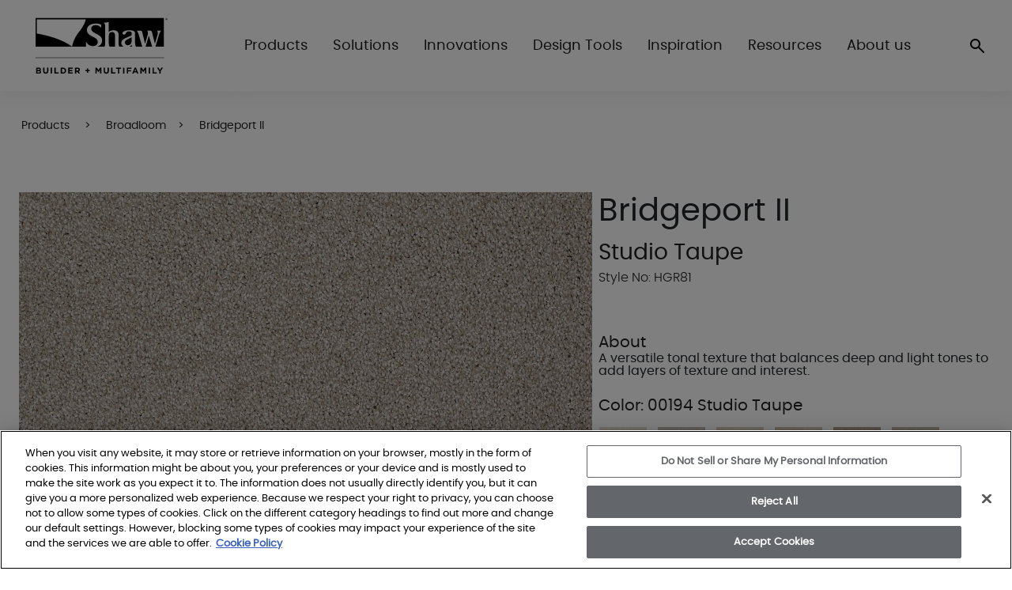

--- FILE ---
content_type: text/html; charset=utf-8
request_url: https://shawbuilderflooringsf.com/pdp/carpets/bridgeport-ii/studio-taupe/HGR81-00194
body_size: 29444
content:

<!doctype html>
<html lang="en">
<head>
    <meta charset="utf-8" />
    <meta name="viewport" content="width=device-width, initial-scale=1" />
        <meta name="description" content="Explore multiple Colors, Patterns & Textures. See Bridgeport II Studio Taupe and Trends in Carpeting." />

    

    <link rel="icon" type="image/x-icon" href="/Content/img/favicon.ico" sizes="16x16" />
    
    
        <title>Bridgeport II HGR81 00194 | Shaw Builder Flooring</title>

    <!-- OneTrust Cookies Consent Notice start for shawbuilderflooringsf.com --><script src="https://cdn.cookielaw.org/scripttemplates/otSDKStub.js" type="text/javascript" charset="UTF-8" data-domain-script="e36820ad-cf20-43be-8854-8b19f7408f82-test"></script><script type="text/javascript">
        function OptanonWrapper() { }
    </script><!-- OneTrust Cookies Consent Notice end for shawbuilderflooringsf.com -->

    <!-- Google Tag Manager -->
    <script>
        (function (w, d, s, l, i) {
            w[l] = w[l] || []; w[l].push({
                'gtm.start':
                    new Date().getTime(), event: 'gtm.js'
            }); var f = d.getElementsByTagName(s)[0],
                j = d.createElement(s), dl = l != 'dataLayer' ? '&l=' + l : ''; j.async = true; j.src =
                    'https://www.googletagmanager.com/gtm.js?id=' + i + dl; f.parentNode.insertBefore(j, f);
        })(window, document, 'script', 'dataLayer', 'GTM-WQZR8PX');</script>
    <!-- End Google Tag Manager -->
    <style>
        .grecaptcha-badge {
            visibility: hidden;
        }

        .juicer-instaicon {
            width: 100%;
            text-align: center;
            margin-bottom: 0;
        }

        .juicer-text {
            font-size: 32px;
            line-height: 36px;
            font-family: 'playfair_displayregular';
            text-align: center;
            padding: 47px 0px;
            margin: 0 auto;
            color: #1F1F1F;
        }

        .juicer-feed.slider {
            margin-bottom: 70px !important;
        }

        .juicer-text a {
            text-decoration: none;
            transition: all 0.2s;
            color: #1F1F1F;
        }

            .juicer-text a:hover {
                color: #465c61;
                transition: all 0.2s;
            }

            .juicer-text a:focus {
                color: #688891;
                transition: all 0.2s;
            }

        .juicer-feed.slider .slick-prev,
        .juicer-feed.slider .slick-next {
            height: 100px !important;
            padding: 0px 34px !important;
            top: 50% !important;
        }

        #ae_launcher.ae-cta-position-preset-left-lower {
            bottom: 70px !important;
            left: 10px !important;
        }
    </style>

    <link href="https://cdn.jsdelivr.net/npm/bootstrap@5.2.0/dist/css/bootstrap.min.css" rel="stylesheet" />
    <link href="/Content/css/fontawesome.min.css" rel="stylesheet" />
    <link href="/Content/css/SFP/dist/video_short.min.css" rel="stylesheet" />
    <link href="/Content/css/SFP/dist/intro-headline.min.css" rel="stylesheet" />
    <link href="/Content/css/SFP/dist/richtext-editor.min.css" rel="stylesheet" />
    <link href="/Content/css/SFP/dist/sfp_widget.min.css" rel="stylesheet" />
    <link href="/Content/css/SFP/dist/timeline.min.css" rel="stylesheet" />
    <link href="/Content/css/SFP/dist/hero-image-with-text--widget.min.css" rel="stylesheet" />
    <link href="/Content/css/SFP/dist/client-logo.min.css" rel="stylesheet" />
    <link href="/Content/css/SFP/dist/caring-community.min.css" rel="stylesheet" />
    <link href="/Content/css/SFP/dist/alternating-content-tall-sf.min.css" rel="stylesheet" />
    <link href="/Content/css/SFP/dist/alternating-content-short-sf.min.css" rel="stylesheet" />
    <link href="/Content/css/SFP/dist/banner-short.min.css" rel="stylesheet" />
    <link href="/Content/css/SFP/dist/banner-tall.min.css" rel="stylesheet" />
    <link href="/Content/css/SFP/dist/bmf-text-with-cta-button.min.css" rel="stylesheet" />
    <link href="/Content/css/SFP/dist/banner-hero.min.css" rel="stylesheet" />
    <link href="/Content/css/SFP/dist/bmf-version-text-input.min.css" rel="stylesheet" />
    <link href="/Content/css/SFP/dist/alt_side_image.min.css" rel="stylesheet" />
    <link href="/Content/css/SFP/dist/hero_with_img_video.min.css" rel="stylesheet" />
    <link href="/Content/css/SFP/dist/slick.min.css" rel="stylesheet" />
    <link href="/Content/css/SFP/dist/slick-theme.min.css" rel="stylesheet" />
    <link href="/Content/css/SFP/dist/image_carousel_variant-b.min.css" rel="stylesheet" />
    <link href="/Content/css/SFP/dist/image_carousel_variant-a.min.css" rel="stylesheet" />
    <link href="/Content/css/SFP/dist/jquery.mb.YTPlayer.min.css" rel="stylesheet" />
    <link href="https://assets.juicer.io/embed.css" media="all" rel="stylesheet" type="text/css" />
    <link href="/Content/css/SFP/dist/sfp-custom.min.css" rel="stylesheet" />
    <link href="/Content/css/SFP/dist/featured-blog-sf.min.css" rel="stylesheet" />
    
    
    


    <script src="https://www.google.com/recaptcha/enterprise.js?render=6LezOj0rAAAAAC876g4n1hfQiboGuwVQUMHt5jYM"></script>

    
    <link rel="canonical" href="https://shawbuilderflooringsf.com/pdp/carpets/bridgeport-ii/studio-taupe/HGR81-00194" />


    <script type="text/javascript">
    window.dataLayer = window.dataLayer || [];
    window.dataLayer.push({
        'event': 'dataLayer-initialized',
        'siteVersion': '20250814'
    });
    </script>

</head>
<body>
    

    <!-- Google Tag Manager (noscript) -->
    <noscript>
        <iframe src="https://www.googletagmanager.com/ns.html?id=GTM-WQZR8PX"
                height="0" width="0" style="display:none;visibility:hidden"></iframe>
    </noscript>
    <!-- End Google Tag Manager (noscript) -->
    <script src="https://cdn.roomvo.com/static/scripts/b2b/shawbuilderflooringsf.js"></script>
<header>
    <nav class="navbar navbar-expand-xl top-main-menu">
        <div data-ktc-search-exclude class="container container-xl">
            <a class="navbar-brand pt-0 pb-0 pb-xl-0 right-imp" href="/">
                <img src="/Content/img/Shaw_BMF_Logo_K.svg" alt="logo" class="mt-0">
            </a>
            <div class="dropdown d-flex d-xl-none ms-auto me-3 top-menu-rsp z-999">
                <div class="position-relative z-999" style="display: none;" id="search_show_tab">
                    <input type="search" placeholder="What are you looking for?" id="topSearch_tab">
                    <a class="Jq-SearchIconBtn_tab" href="javascript:void(0);">
                        <i class="sc-ic-search-white sc-ic search_new"></i>
                    </a>
                    <span class="search_span"></span>
                </div>
                <a class="d-sm-block d-md-block tablet">
                    <i class="sc-ic-search sc-ic "></i>
                </a>
            </div>
            <button class="navbar-toggler x" type="button" data-bs-toggle="collapse"
                    data-bs-target="#navbarNavAltMarkup" aria-controls="navbarNavAltMarkup" aria-expanded="false"
                    aria-label="Toggle navigation">
                <span class="icon-bar"></span>
                <span class="icon-bar"></span>
                <span class="icon-bar"></span>
            </button>
            <div class="to-be-shown-small">
                <div class="collapse navbar-collapse rsp-1280 position-relative" id="navbarNavAltMarkup">
                    <ul class="navbar-nav me-auto ms-0 nav-main-menu mainmenu desk_only large_screens"
                        id="top_navbar">
                        <li class="nav-item dropdown news newMouseoverSF1 new_SF1">
                            <a class="nav-link dropdown-toggle not_special" href="#" role="button"
                               data-bs-toggle="dropdown" aria-expanded="false">Products</a>
                            <ul class="dropdown-menu full-width-ddmenu ">
                                <li class="navbar-submenu">
                                    <div class="= px-3">
                                        <div class="row mt-n5 py-xl-5 py-0 justify-content-xl-start justify-content-end">
                                            <div class="col-12 col-lg-12 col-xl-12">
                                                <div class="submenu-bg-lighter p-xl-0 ">
                                                    <div class="row row-cols-1 row-cols-md-2 row-cols-lg-2 row-cols-xl-5 justify-content-xl-start justify-content-lg-between justify-content-center flex-row flex-wrap flex-xl-nowrap flex-xl-row">
                                                        <div class="col">
                                                            <ul class="sub-menu-items-1">
                                                                <li>
                                                                    <h2 class="text-uppercase not_to_show"
                                                                        style="font-weight: 700; font-size: 20px; color:#222222;white-space: nowrap;margin-bottom: 0px;">
                                                                        SINGLE FAMILY PRODUCTS
                                                                    </h2>
                                                                </li>
                                                                <li>
                                                                    <a class="text-decoration-none"
                                                                       style="font-size: 16px; color: #222222; cursor: default !important;">Carpet</a>
                                                                </li>
                                                                <li class="sub-menu-items-2">
                                                                    <a href="/p/flooring-broadloom-carpet"
                                                                       class="text-decoration-none "
                                                                       style="font-size: 16px; color:#222222;">
                                                                        Broadloom
                                                                    </a>
                                                                </li>
                                                                <li class="sub-menu-items-2">
                                                                    <a href="/p/flooring-carpet-tile"
                                                                       class="text-decoration-none "
                                                                       style="font-size: 16px; color:#222222;">
                                                                        Carpet
                                                                        Tile
                                                                    </a>
                                                                </li>
                                                                <li>
                                                                    <a href="/p/flooring-hardwood"
                                                                       class="text-decoration-none"
                                                                       style="font-size: 16px; color:#222222;">Hardwood</a>
                                                                </li>
                                                                <li>
                                                                    <a href="/p/flooring-laminate"
                                                                       class="text-decoration-none"
                                                                       style="font-size: 16px; color:#222222;">Laminate</a>
                                                                </li>
                                                                <li>
                                                                    <a href="/p/flooring-luxury-vinyl"
                                                                       class="text-decoration-none"
                                                                       style="font-size: 16px; color:#222222;">
                                                                        Luxury
                                                                        Vinyl
                                                                    </a>
                                                                </li>
                                                                <li>
                                                                    <a href="/p/flooring-tile-and-stone"
                                                                       class="text-decoration-none"
                                                                       style="font-size: 16px; color:#222222;">
                                                                        Tile + Stone
                                                                    </a>
                                                                </li>
                                                                <li>
                                                                    <a href="/p/flooring-accessories" class="text-decoration-none"
                                                                       style="font-size: 16px; color:#222222;">Accessories</a>
                                                                </li>
                                                                <li>
                                                                    <a href="/p/flooring-turf" class="text-decoration-none"
                                                                       style="font-size: 16px; color:#222222;">Turf</a>
                                                                </li>
                                                            </ul>
                                                        </div>
                                                        <div class="col me-5 mb-4 mb-xl-0 order-1 order-xl-1 d-flex justify-content-xl-start justify-content-lg-evenly justify-content-center">
                                                            <a href="/c/innovations-carpet-endurance-high-performance-fiber" class="menu-hover-arrow">
                                                                <img src="https://shawfloors.widen.net/content/ikxfvniewt/web/BMF_SFNav_Product-1_281x390.webp?position=c&color=ffffffff&quality=85&u=gk9uuq&use=aegh4"
                                                                     class="mb-2 w-90 navImage" />
                                                                <br>
                                                                <span class="font-color size">
                                                                    Endurance:<br />High
                                                                    Performance Fiber
                                                                </span>
                                                            </a>
                                                        </div>
                                                        <div class="col mx-3 me-5 mb-4 mb-xl-0 order-2 order-xl-2 d-flex justify-content-xl-start justify-content-lg-evenly justify-content-center">
                                                            <a href="/c/innovations-luxury-vinyl-floorte-vinyl-plank" class="menu-hover-arrow">
                                                                <img src="https://shawfloors.widen.net/content/38gtw2knid/web/BMF_SFNav_Product-2_281x390.webp?position=c&color=ffffffff&quality=85&u=gk9uuq&use=aegh4"
                                                                     class="mb-2 w-90 navImage" />

                                                                <br>
                                                                <span class="font-color size">
                                                                    Floorte
                                                                    Classic:<br />Comfort + Quiet
                                                                </span>
                                                            </a>
                                                        </div>
                                                        <div class="col mx-3 me-5 mb-4 mb-xl-0 order-3 order-xl-3 d-flex justify-content-xl-start justify-content-lg-evenly justify-content-center">
                                                            <a href="/p/flooring-hardwood?Brand=Anderson%20Tuftex&sort=featured&page=1" class="menu-hover-arrow" class="menu-hover-arrow">
                                                                <img src="https://shawfloors.widen.net/content/hh2e6nhl3b/web/BMF_SFNav_Product-3_281x390.webp?position=c&color=ffffffff&quality=85&u=gk9uuq&use=aegh4"
                                                                     class="mb-2 w-90 navImage" />

                                                                <br>
                                                                <span class="font-color size">
                                                                    Anderson Tuftex
                                                                    Hardwood
                                                                </span>
                                                            </a>
                                                        </div>
                                                    </div>
                                                </div>
                                            </div>
                                        </div>
                                    </div>
                                </li>
                            </ul>
                        </li>
                        <li class="nav-item dropdown news  newMouseoverSF7">
                            <a class="nav-link dropdown-toggle item-toggle" href="#" role="button"
                               data-bs-toggle="dropdown" aria-expanded="false">
                                Solutions

                            </a>
                            <ul class="dropdown-menu full-width-ddmenu">
                                <li class="navbar-submenu">
                                    <div class="container-fluid px-3">
                                        <div class="row mt-n5 py-xl-5 py-0 justify-content-xl-start justify-content-end">
                                            <div class="col-12 col-lg-12 col-xl-12">
                                                <div class="submenu-bg-lighter p-xl-0 ">
                                                    <div class="row row-cols-1 row-cols-md-2 row-cols-lg-2 row-cols-xl-5 justify-content-xl-start justify-content-lg-start justify-content-center flex-row flex-wrap flex-xl-nowrap flex-xl-row">
                                                        <div class="col mr-10">
                                                            <ul class="sub-menu-items-1">
                                                                <li>
                                                                    <h2 class="text-uppercase not_to_show"
                                                                        style="font-weight: 700; font-size: 20px; color:#222222;white-space: nowrap;margin-bottom: 0px;">
                                                                        Solutions
                                                                    </h2>
                                                                </li>
                                                                
                                                                <li>
                                                                    <a href="/c/solutions-floorte-wall-systems" class="text-decoration-none"
                                                                       style="font-size: 16px; color:#222222;">
                                                                        Shower Wall Systems
                                                                    </a>
                                                                </li>
                                                                <li>
                                                                    <a href="/c/solutions-sound-solutions" class="text-decoration-none"
                                                                       style="font-size: 16px; color:#222222;">
                                                                        Sound
                                                                        Solutions
                                                                    </a>
                                                                </li>
                                                            </ul>
                                                        </div>
                                                        <div class="col me-5 mb-4 mb-xl-0 order-1 order-xl-1 d-flex justify-content-xl-start justify-content-lg-end justify-content-center  new-margin-right">
                                                            <a href="/c/solutions-floorte-wall-systems" class="menu-hover-arrow">
                                                                <img src="https://shawfloors.widen.net/content/pgb4e2k8ai/web/mirrored-ElementsWallTile-2371V-01101-WhiteOnyx-RM-H.webp?crop=true&keep=c&color=ffffffff&u=5e4kon&w=470&h=390&quality=85" class="mb-2 w-135 navImageLarge" />
                                                                <span class="font-color size">Shower Wall Systems</span>
                                                            </a>
                                                        </div>
                                                        <div class="col mx-3 me-5 mb-4 mb-xl-0 order-2 order-xl-2 d-flex justify-content-xl-start justify-content-lg-end justify-content-center  new-margin-right">
                                                            <a href="/c/solutions-sound-solutions" class="menu-hover-arrow">
                                                                <img src="https://shawfloors.widen.net/content/swucigk7ry/web/Header_2.webp?crop=true&keep=w&color=ffffffff&u=5e4kon&w=470&h=390&quality=85" class="mb-2 w-135 navImageLarge ml-50" />
                                                                <span class="font-color size ml-50 spanLargeMF">Sound Solutions</span>
                                                            </a>
                                                        </div>
                                                    </div>
                                                </div>
                                            </div>
                                        </div>
                                    </div>
                                </li>
                            </ul>
                        </li>
                        <li class="nav-item dropdown news  newMouseoverSF2">
                            <a class="nav-link dropdown-toggle item-toggle" href="#" role="button"
                               data-bs-toggle="dropdown" aria-expanded="false">
                                Innovations

                            </a>
                            <ul class="dropdown-menu full-width-ddmenu">
                                <li class="navbar-submenu">
                                    <div class="container-fluid px-3">
                                        <div class="row mt-n6 py-xl-5 py-0 justify-content-xl-start justify-content-end">
                                            <div class="col-12 col-lg-12 col-xl-12">
                                                <div class="submenu-bg-lighter p-xl-0 mt-0">
                                                    <div class="row row-cols-1 row-cols-md-2 row-cols-lg-2 row-cols-xl-5 justify-content-xl-start justify-content-lg-start justify-content-lg-evenly justify-content-center flex-row flex-wrap flex-xl-nowrap flex-xl-row">
                                                        <div class="col width_new">
                                                            <ul class="sub-menu-items-1">
                                                                <li>
                                                                    <h2 class="text-uppercase not_to_show"
                                                                        style="font-weight: 700; font-size: 20px; color:#222222;white-space: nowrap;margin-bottom: 0px;">
                                                                        Innovations
                                                                    </h2>
                                                                </li>
                                                                <li>
                                                                    <a class="text-decoration-none weight"
                                                                       style="font-size: 18px; color: #222222; cursor: default !important; ">Carpet</a>
                                                                </li>
                                                                <hr style="border-bottom: 1px solid #707070; margin-top: 0px;margin-bottom: 1rem;">
                                                                <li>
                                                                    <a href="/c/innovations-carpet-colorguard" class="text-decoration-none"
                                                                       style="font-size: 16px; color:#222222;">
                                                                        ColorGuard
                                                                    </a>
                                                                </li>
                                                                <li>
                                                                    <a href="/c/innovations-carpet-endurance-high-performance-fiber" class="text-decoration-none w-wrap"
                                                                       style="font-size: 16px; color:#222222;">
                                                                        Endurance
                                                                        High Performance Fiber
                                                                    </a>
                                                                </li>
                                                                <li>
                                                                    <a href="/c/innovations-carpet-endurance-enhanced-performance" class="text-decoration-none w-wrap"
                                                                       style="font-size: 16px; color:#222222;">
                                                                        Endurance
                                                                        Enhanced Performance Fiber
                                                                    </a>
                                                                </li>
                                                                <li>
                                                                    <a href="/c/innovations-carpet-lifeguard-technology" class="text-decoration-none"
                                                                       style="font-size: 16px; color:#222222;">
                                                                        Lifeguard
                                                                        Spill-Proof<br />Technology
                                                                    </a>
                                                                </li>
                                                                <li>
                                                                    <a href="/c/innovations-carpet-nylon-fiber" class="text-decoration-none"
                                                                       style="font-size: 16px; color:#222222;">
                                                                        Nylon
                                                                        Fiber
                                                                    </a>
                                                                </li>
                                                                <li>
                                                                    <a href="/c/innovations-carpet-pet-perfect" class="text-decoration-none"
                                                                       style="font-size: 16px; color:#222222;">
                                                                        Pet
                                                                        Perfect
                                                                    </a>
                                                                </li>
                                                                <li>
                                                                    <a href="/c/innovations-carpet-r2x-stain-soil-resistance" class="text-decoration-none"
                                                                       style="font-size: 16px; color:#222222;">
                                                                        R2X
                                                                        Stain + Soil Resistance
                                                                    </a>
                                                                </li>
                                                                
                                                            </ul>
                                                        </div>
                                                        <div class="col mx-3 me-5 width_new">
                                                            <ul class="sub-menu-items-1">
                                                                <li style="height:44px"></li>
                                                                <li>
                                                                    <a class="text-decoration-none weight"
                                                                       style="font-size: 18px; color: #222222; cursor: default !important; ">Hardwood</a>
                                                                </li>
                                                                <hr style="border-bottom: 1px solid #707070; margin-top: 0px;margin-bottom: 1rem;" />
                                                                <li>
                                                                    <a href="/c/innovations-hardwood-repel-splash-proof-hardwood" class="text-decoration-none"
                                                                       style="font-size: 16px; color:#222222;">
                                                                        Repel
                                                                        Splash Proof Hardwood
                                                                    </a>
                                                                </li>
                                                                <li>
                                                                    <a href="/c/innovations-hardwood-floorte-waterproof-hardwood" class="text-decoration-none"
                                                                       style="font-size: 16px; color:#222222;">
                                                                        Floorte
                                                                        Waterproof Hardwood
                                                                    </a>
                                                                </li>
                                                                <li>
                                                                    <a href="/c/innovations-hardwood-scufresist-platinum" class="text-decoration-none"
                                                                       style="font-size: 16px; color:#222222;">
                                                                        ScufResist
                                                                        Platinum
                                                                    </a>
                                                                </li>
                                                                <li>
                                                                    <a href="/c/innovations-hardwood-lusterlock-ultra" class="text-decoration-none"
                                                                       style="font-size: 16px; color:#222222;">
                                                                        Luster-Lock
                                                                        Ultra
                                                                    </a>
                                                                </li>
                                                            </ul>
                                                        </div>
                                                        <div class="col mx-3 me-5 width_new">
                                                            <ul class="sub-menu-items-1">
                                                                <li style="height:44px"></li>
                                                                <li>
                                                                    <a class="text-decoration-none weight"
                                                                       style="font-size: 18px; color: #222222; cursor: default !important;">Laminate</a>
                                                                </li>
                                                                <hr style="border-bottom: 1px solid #707070; margin-top: 0px;margin-bottom: 1rem;" />
                                                                <li>
                                                                    <a href="/c/innovations-laminate-repel-splash-proof-laminate" class="text-decoration-none"
                                                                       style="font-size: 16px; color:#222222;">
                                                                        Repel
                                                                        Splash Proof Laminate
                                                                    </a>
                                                                </li>
                                                            </ul>
                                                        </div>
                                                        <div class="col mx-3 me-5 width_new">
                                                            <ul class="sub-menu-items-1">
                                                                <li style="height:44px"></li>
                                                                <li>
                                                                    <a class="text-decoration-none weight"
                                                                       style="font-size: 18px; color: #222222; cursor: default !important;">
                                                                        Luxury
                                                                        Vinyl
                                                                    </a>
                                                                </li>
                                                                <hr style="border-bottom: 1px solid #707070; margin-top: 0px;margin-bottom: 1rem;" />
                                                                <li>
                                                                    <a href="/c/innovations-luxury-vinyl-coretec" class="text-decoration-none"
                                                                       style="font-size: 16px; color:#222222;">
                                                                        COREtec
                                                                    </a>
                                                                </li>
                                                                <li>
                                                                    <a href="/c/innovations-luxury-vinyl-coretec-pro-series" class="text-decoration-none"
                                                                       style="font-size: 16px; color:#222222;">
                                                                        COREtec
                                                                        Pro Series
                                                                    </a>
                                                                </li>
                                                                <li>
                                                                    <a href="/c/innovations-luxury-vinyl-floorte-vinyl-plank" class="text-decoration-none"
                                                                       style="font-size: 16px; color:#222222;">
                                                                        Floorte
                                                                        - Vinyl Plank
                                                                    </a>
                                                                </li>
                                                                <li>
                                                                    <a href="/c/innovations-luxury-vinyl-stair-tread" class="text-decoration-none"
                                                                       style="font-size: 16px; color:#222222;">
                                                                        Stair
                                                                        Treads
                                                                    </a>
                                                                </li>
                                                            </ul>
                                                        </div>
                                                        <div class="col mx-3 me-5 width_new">
                                                            <ul class="sub-menu-items-1">
                                                                <li style="height:44px"></li>
                                                                <li>
                                                                    <a class="text-decoration-none weight"
                                                                       style="font-size: 18px; color: #222222; cursor: default !important;">
                                                                        Commercial
                                                                    </a>
                                                                </li>
                                                                <hr style="border-bottom: 1px solid #707070; margin-top: 0px;margin-bottom: 1rem;" />
                                                                <li>
                                                                    <a href="/c/innovations-carpet-solution-q-nylon" class="text-decoration-none" style="font-size: 16px; color:#222222;">Solutions Q Nylon</a>
                                                                </li>
                                                                <li>
                                                                    <a href="/c/innovations-carpet-ecoworx" class="text-decoration-none" style="font-size: 16px; color:#222222;">EcoWorx</a>
                                                                </li>
                                                            </ul>
                                                        </div>
                                                    </div>
                                                </div>
                                            </div>
                                        </div>
                                    </div>

                                </li>
                            </ul>
                        </li>
                        <li class="nav-item dropdown news  newMouseoverSF3">
                            <a class="nav-link dropdown-toggle item-toggle" href="#" role="button"
                               data-bs-toggle="dropdown" aria-expanded="false">
                                Design Tools

                            </a>
                            <ul class="dropdown-menu full-width-ddmenu">
                                <li class="navbar-submenu">
                                    <div class="container-fluid px-3">
                                        <div class="row mt-n5 py-xl-5 py-0 justify-content-xl-start justify-content-end">
                                            <div class="col-12 col-lg-12 col-xl-12">
                                                <div class="submenu-bg-lighter p-xl-0 ">
                                                    <div class="row row-cols-1 row-cols-md-2 row-cols-lg-2 row-cols-xl-5 justify-content-xl-start justify-content-lg-start justify-content-center flex-row flex-wrap flex-xl-nowrap flex-xl-row">
                                                        <div class="col mr-10">
                                                            <ul class="sub-menu-items-1">
                                                                <li>
                                                                    <h2 class="text-uppercase not_to_show"
                                                                        style="font-weight: 700; font-size: 20px; color:#222222;white-space: nowrap;margin-bottom: 0px;">
                                                                        Design Tools
                                                                    </h2>
                                                                </li>
                                                                <li>
                                                                    <a href="/c/design-tools-inside-look" class="text-decoration-none"
                                                                       style="font-size: 16px; color:#222222;">
                                                                        Inside
                                                                        Look
                                                                    </a>
                                                                </li>
                                                                <li>
                                                                    <a href="/c/design-tools-style-guide" class="text-decoration-none"
                                                                       style="font-size: 16px; color:#222222;">
                                                                        Style
                                                                        Guide
                                                                    </a>
                                                                </li>
                                                                <li>
                                                                    <a href="javascript: roomvo.startStandaloneVisualizer();" class="text-decoration-none"
                                                                       style="font-size: 16px; color:#222222;">Visualizer</a>
                                                                </li>
                                                                <li>
                                                                    <a href="/c/design-tools-meet-our-designers" class="text-decoration-none"
                                                                       style="font-size: 16px; color:#222222;">Meet our Designers</a>
                                                                </li>
                                                            </ul>
                                                        </div>
                                                        <div class="col me-5 mb-4 mb-xl-0 order-1 order-xl-1 d-flex justify-content-xl-start justify-content-lg-evenly justify-content-center">
                                                            <a href="javascript: roomvo.startStandaloneVisualizer();" class="menu-hover-arrow">
                                                                <img src="https://shawfloors.widen.net/content/otqrmvvkrj/webp/Roomvo%2520hero.webp?w=470&position=c&color=ffffffff&quality=80&u=k2mbls&h=390&fmt=webp&crop=true" class="mb-2 navImageLarge">
                                                                <span class="font-color size">
                                                                    View In Your Space
                                                                </span>
                                                            </a>
                                                        </div>
                                                        <div class="col mx-3 me-5 mb-4 mb-xl-0 order-2 order-xl-2 d-flex justify-content-xl-start justify-content-lg-evenly justify-content-center">
                                                            <a href="/c/design-tools-inside-look" class="menu-hover-arrow">
                                                                <img src="https://shawfloors.widen.net/content/tmjvtzmdfn/web/BMF_SFNav_DesignTools-2_470x390.webp?w=470&h=390&position=c&color=ffffffff&quality=85&u=e0rqzq&use=1vr6x" class="mb-2 navImageLarge ml-50">
                                                                <span class="font-color size ml-50 spanLarge">
                                                                    Design Insight: Inside Look Newsletter
                                                                </span>
                                                            </a>
                                                        </div>
                                                    </div>
                                                </div>
                                            </div>
                                        </div>
                                    </div>
                                </li>
                            </ul>
                        </li>
                        <li class="nav-item dropdown news  newMouseoverSF4">
                            <a class="nav-link dropdown-toggle item-toggle" href="#" role="button"
                               data-bs-toggle="dropdown" aria-expanded="false">
                                Inspiration

                            </a>
                            <ul class="dropdown-menu full-width-ddmenu">
                                <li class="navbar-submenu">
                                    <div class="container-fluid px-3">
                                        <div class="row mt-n5 py-xl-5 py-0 justify-content-xl-start justify-content-end">
                                            <div class="col-12 col-lg-12 col-xl-12">
                                                <div class="submenu-bg-lighter p-xl-0 ">
                                                    <div class="row row-cols-1 row-cols-md-2 row-cols-lg-2 row-cols-xl-5 justify-content-xl-start justify-content-lg-start justify-content-center flex-row flex-wrap flex-xl-nowrap flex-xl-row">
                                                        <div class="col mr-10">
                                                            <ul class="sub-menu-items-1">
                                                                <li>
                                                                    <h2 class="text-uppercase not_to_show"
                                                                        style="font-weight: 700; font-size: 20px; color:#222222;white-space: nowrap;margin-bottom: 0px;">
                                                                        Inspiration
                                                                    </h2>
                                                                </li>
                                                                <li>
                                                                    <a href="/c/inspiration-curated-collections" class="text-decoration-none"
                                                                       style="font-size: 16px; color:#222222;">
                                                                        Curated
                                                                        Collections
                                                                    </a>
                                                                </li>
                                                                <li>
                                                                    <a href="/c/inspiration-designer-blog" class="text-decoration-none"
                                                                       style="font-size: 16px; color:#222222;">
                                                                        Designer
                                                                        Blog
                                                                    </a>
                                                                </li>
                                                                <li>
                                                                    <a href="/c/inspiration-industry-trends" class="text-decoration-none"
                                                                       style="font-size: 16px; color:#222222;">
                                                                        Industry
                                                                        Trends
                                                                    </a>
                                                                </li>
                                                                <li>
                                                                    <a href="/c/inspiration-inspiration-gallery" class="text-decoration-none"
                                                                       style="font-size: 16px; color:#222222;">
                                                                        Inspiration
                                                                        Gallery
                                                                    </a>
                                                                </li>
                                                                <li>
                                                                    <a href="/c/inspiration-tips" class="text-decoration-none"
                                                                       style="font-size: 16px; color:#222222;">Tips</a>
                                                                </li>
                                                            </ul>
                                                        </div>
                                                        <div class="col me-5 mb-4 mb-xl-0 order-1 order-xl-1 d-flex justify-content-xl-start justify-content-lg-evenly justify-content-center">
                                                            <a href="/c/inspiration-designer-blog" class="menu-hover-arrow">
                                                                <img src="https://shawfloors.widen.net/content/monnc9dh0s/web/BMF_SFNav_Inspiration-1_470x390.webp?position=c&color=ffffffff&quality=85&u=gk9uuq&use=aegh4"
                                                                     class="mb-2 navImageLarge">
                                                                <span class="font-color size">
                                                                    Designer Blog: Tips +
                                                                    Trends
                                                                </span>
                                                            </a>
                                                        </div>
                                                        <div class="col mx-3 me-5 mb-4 mb-xl-0 order-2 order-xl-2 d-flex justify-content-xl-start justify-content-lg-evenly justify-content-center">
                                                            <a href="/c/inspiration-curated-collections" class="menu-hover-arrow ">
                                                                <img src="https://shawfloors.widen.net/content/lsfmtesad1/web/BMF_SFNav_Inspiration-2_470x390.webp?position=c&color=ffffffff&quality=85&u=gk9uuq&use=aegh4"
                                                                     class="ml-50 mb-2 navImageLarge">
                                                                <span class="font-color size ml-50 spanLarge">
                                                                    Curated
                                                                    Collections: Designer Picks
                                                                </span>
                                                            </a>
                                                        </div>
                                                    </div>
                                                </div>
                                            </div>
                                        </div>
                                    </div>
                                </li>
                            </ul>
                        </li>
                        <li class="nav-item dropdown news  newMouseoverSF5">
                            <a class="nav-link dropdown-toggle item-toggle" href="#" role="button"
                               data-bs-toggle="dropdown" aria-expanded="false">
                                Resources

                            </a>
                            <ul class="dropdown-menu full-width-ddmenu">
                                <li class="navbar-submenu">
                                    <div class="container-fluid px-3">
                                        <div class="row mt-n6 py-xl-5 py-0 justify-content-xl-start justify-content-end">
                                            <div class="col-12 col-lg-12 col-xl-12">
                                                <div class="submenu-bg-lighter p-xl-0 ">
                                                    <div class="row row-cols-1 row-cols-md-2 row-cols-lg-2 row-cols-xl-5 justify-content-xl-start justify-content-lg-start justify-content-lg-evenly justify-content-center flex-row flex-wrap flex-xl-nowrap flex-xl-row">
                                                        <div class="col">
                                                            <ul class="sub-menu-items-1">
                                                                <li>
                                                                    <h2 class="text-uppercase not_to_show"
                                                                        style="font-weight: 700; font-size: 20px; color:#222222;white-space: nowrap;margin-bottom: 0px;">
                                                                        RESOURCES
                                                                    </h2>
                                                                </li>
                                                                <li>
                                                                    <a href="/c/resources-faqs" class="text-decoration-none" style="font-size: 16px; color:#222222;">FAQs</a>
                                                                </li>
                                                                <li>
                                                                    <a href="/c/resources-pre-post-installation-guidelines#carpet" class="text-decoration-none"
                                                                       style="font-size: 16px; color:#222222;">Installation + Maintenance</a>
                                                                </li>
                                                                <li>
                                                                    <a href="/c/resources-shaw-total-care-partnership" class="text-decoration-none"
                                                                       style="font-size: 16px; color:#222222;">
                                                                        Shaw
                                                                        Total Care Partnership
                                                                    </a>
                                                                </li>
                                                                <li>
                                                                    <a href="/c/resources-warranties" class="text-decoration-none"
                                                                       style="font-size: 16px; color:#222222;">Warranties</a>
                                                                </li>
                                                            </ul>
                                                        </div>
                                                        <div class="col me-5 mb-4 mb-xl-0 order-1 order-xl-1 d-flex justify-content-xl-start justify-content-lg-end justify-content-center  new-margin-right">
                                                            <a href="/c/resources-shaw-total-care-partnership" class="menu-hover-arrow">
                                                                <img src="https://shawfloors.widen.net/content/bnpbfof0ax/web/BMF_MFNav_Resource_281x390.webp?w=470&h=390&crop=yes&position=c&color=ffffffff&quality=85&u=e0rqzq&use=1vr6x" class="mb-2 w-135 navImageLarge" />
                                                                <span class="font-color size">Shaw Total Care Partnership</span>
                                                            </a>
                                                        </div>
                                                        <div class="col mx-3 me-5 mb-4 mb-xl-0 order-2 order-xl-2 d-flex justify-content-xl-start justify-content-lg-end justify-content-center  new-margin-right">
                                                            <a href="/c/resources-pre-post-installation-guidelines#carpet" class="menu-hover-arrow">
                                                                <img src="https://shawfloors.widen.net/content/3ehh1rydoc/web/BMF-Pre-Post-Installation-Guidelines.webp?crop=true&keep=c&color=ffffffff&u=y0wq9r&w=470&h=390&quality=85" class="mb-2 w-135 navImageLarge ml-50" />
                                                                <span class="font-color size ml-50 spanLargeMF">Pre/Post Installation Guidelines</span>
                                                            </a>
                                                        </div>
                                                    </div>
                                                </div>
                                            </div>
                                        </div>
                                    </div>

                                </li>
                            </ul>
                        </li>
                        <li class="nav-item dropdown news  newMouseoverSF6 new_SF6">
                            <a class="nav-link dropdown-toggle item-toggle" href="#" role="button"
                               data-bs-toggle="dropdown" aria-expanded="false">
                                About us

                            </a>
                            <ul class="dropdown-menu full-width-ddmenu">
                                <li class="navbar-submenu">
                                    <div class="container-fluid px-3">
                                        <div class="row mt-n5 py-xl-5 py-0 justify-content-xl-start justify-content-end">
                                            <div class="col-12 col-lg-12 col-xl-12">
                                                <div class="submenu-bg-lighter p-xl-0 ">
                                                    <div class="row row-cols-1 row-cols-md-2 row-cols-lg-2 row-cols-xl-5 justify-content-xl-start justify-content-lg-between justify-content-center flex-row flex-wrap flex-xl-nowrap flex-xl-row">
                                                        <div class="col">
                                                            <ul class="sub-menu-items-1">
                                                                <li>
                                                                    <h2 class="text-uppercase not_to_show"
                                                                        style="font-weight: 700; font-size: 20px; color:#222222;white-space: nowrap;margin-bottom: 0px;">
                                                                        About us
                                                                    </h2>
                                                                </li>
                                                                <li>
                                                                    <a href="/c/about-us-sustainability" class="text-decoration-none"
                                                                       style="font-size: 16px; color:#222222;">
                                                                        Sustainability
                                                                    </a>
                                                                </li>
                                                                <li>
                                                                    <a href="/c/about-us-mission" class="text-decoration-none"
                                                                       style="font-size: 16px; color:#222222;">Mission</a>
                                                                </li>
                                                                <li>
                                                                    <a href="/c/about-us-why-shaw" class="text-decoration-none"
                                                                       style="font-size: 16px; color:#222222;">
                                                                        Why
                                                                        Shaw
                                                                    </a>
                                                                </li>
                                                                <li>
                                                                    <a href="/c/about-us-supplier-responsibility" class="text-decoration-none new"
                                                                       style="font-size: 16px; color: #222222; cursor: default !important;">
                                                                        Supplier
                                                                        Responsibility
                                                                    </a>
                                                                </li>
                                                                <li class="sub-menu-items-2">
                                                                    <a href="/c/about-us-supplier-responsibility-greenguard-certification"
                                                                       class="text-decoration-none"
                                                                       style="font-size: 16px; color:#222222;">
                                                                        GREENGUARD
                                                                        Certification
                                                                    </a>
                                                                </li>
                                                                <li class="sub-menu-items-2">
                                                                    <a href="/c/about-us-supplier-responsibility-floorscore"
                                                                       class="text-decoration-none"
                                                                       style="font-size: 16px; color:#222222;">
                                                                        Floorscore
                                                                    </a>
                                                                </li>
                                                                <li class="sub-menu-items-2">
                                                                    <a href="/c/about-us-supplier-responsibility-cradle-to-cradle"
                                                                       class="text-decoration-none"
                                                                       style="font-size: 16px; color:#222222;">
                                                                        Cradle
                                                                        to Cradle
                                                                    </a>
                                                                </li>
                                                                <li>
                                                                    <a href="https://shawinc.com/Newsroom" class="text-decoration-none"
                                                                       style="font-size: 16px; color:#222222;" target="blank">
                                                                        News + Press
                                                                    </a>
                                                                </li>
                                                                <li>
                                                                    <a href="/c/about-us-contact-us" class="text-decoration-none"
                                                                       style="font-size: 16px; color:#222222;">
                                                                        Contact
                                                                        Us
                                                                    </a>
                                                                </li>
                                                            </ul>
                                                        </div>
                                                        <div class="col me-5 mb-4 mb-xl-0 order-1 order-xl-1 d-flex justify-content-xl-start justify-content-lg-evenly justify-content-center">
                                                            <a href="/c/about-us-contact-us" class="menu-hover-arrow">
                                                                <img src="https://shawfloors.widen.net/content/ojitjqeaox/web/BMF_SFNav_AboutUs-1_281x390.webp?w=250&h=330&position=c&color=ffffffff&quality=85&u=e0rqzq&use=1vr6x"
                                                                     class="mb-2 w-90 navImage" />

                                                                <br>
                                                                <span class="font-color size">
                                                                    Contact Us:<br /> We're Here to Help
                                                                </span>
                                                            </a>
                                                        </div>
                                                        <div class="col mx-3 me-5 mb-4 mb-xl-0 order-2 order-xl-2 d-flex justify-content-xl-start justify-content-lg-evenly justify-content-center">
                                                            <a href="/c/about-us-why-shaw" class="menu-hover-arrow">
                                                                <img src="https://shawfloors.widen.net/content/hypdnpcjob/web/BMF_SFNav_AboutUs-2_281x390.webp?w=250&h=330&position=c&color=ffffffff&quality=85&u=e0rqzq&use=1vr6x"
                                                                     class="mb-2 w-90 navImage">

                                                                <br>
                                                                <span class="font-color size">
                                                                    Why Shaw:<br />The
                                                                    Shaw Advantage
                                                                </span>
                                                            </a>
                                                        </div>
                                                        <div class="col mx-3 me-5 mb-4 mb-xl-0 order-3 order-xl-3 d-flex justify-content-xl-start justify-content-lg-evenly justify-content-center">
                                                            <a href="/c/about-us-sustainability" class="menu-hover-arrow">
                                                                <img src="https://shawfloors.widen.net/content/axiqt0qorg/web/BMF_SFNav_AboutUs-3_281x390.webp?w=250&h=330&position=c&color=ffffffff&quality=85&u=e0rqzq&use=1vr6x"
                                                                     class="mb-2 w-90 navImage">

                                                                <br>
                                                                <span class="font-color size">
                                                                    Sustainability:<br />People
                                                                    + Planet
                                                                </span>
                                                            </a>
                                                        </div>
                                                    </div>
                                                </div>
                                            </div>
                                        </div>
                                    </div>
                                </li>
                            </ul>
                        </li>
                    </ul>
                    <ul class="navbar-nav mainmenu mobile_only" id="top_navbar_mob">
                        <div class="accordion" id="accordionExample">
                            <div class="accordion-item">
                                <h2 class="accordion-header" id="headingOne">
                                    <button class="accordion-button collapsed" type="button"
                                            data-bs-toggle="collapse" data-bs-target="#collapseOne" aria-expanded="true"
                                            aria-controls="collapseOne">
                                        Single Family Products
                                    </button>
                                </h2>
                                <div id="collapseOne" class="accordion-collapse collapse"
                                     aria-labelledby="headingOne" data-bs-parent="#accordionExample">
                                    <div class="accordion-body navbar-submenu">
                                        <div class="px-3">
                                            <div class="row mt-n5 py-xl-5 py-0 justify-content-xl-start justify-content-end">
                                                <div class="col-12 col-lg-12 col-xl-12">
                                                    <div class="submenu-bg-lighter p-xl-0 ">
                                                        <div class="row justify-content-xl-start justify-content-lg-between justify-content-center flex-row flex-wrap flex-xl-nowrap flex-xl-row">
                                                            <div class="col submenu-row">
                                                                <ul class="sub-menu-items-1">
                                                                    <li>
                                                                        <a class="text-decoration-none"
                                                                           style="font-size: 16px; color:#222222;">Carpet</a>
                                                                    </li>
                                                                    <li class="sub-menu-items-2">
                                                                        <a href="/p/flooring-broadloom-carpet"
                                                                           class="text-decoration-none "
                                                                           style="font-size: 16px; color:#222222;">
                                                                            Broadloom
                                                                        </a>
                                                                    </li>
                                                                    <li class="sub-menu-items-2">
                                                                        <a href="/p/flooring-carpet-tile"
                                                                           class="text-decoration-none "
                                                                           style="font-size: 16px; color:#222222;">
                                                                            Carpet
                                                                            Tile
                                                                        </a>
                                                                    </li>
                                                                    <li>
                                                                        <a href="/p/flooring-hardwood"
                                                                           class="text-decoration-none"
                                                                           style="font-size: 16px; color:#222222;">Hardwood</a>
                                                                    </li>
                                                                    <li>
                                                                        <a href="/p/flooring-laminate"
                                                                           class="text-decoration-none"
                                                                           style="font-size: 16px; color:#222222;">Laminate</a>
                                                                    </li>
                                                                    <li>
                                                                        <a href="/p/flooring-luxury-vinyl"
                                                                           class="text-decoration-none"
                                                                           style="font-size: 16px; color:#222222;">
                                                                            Luxury
                                                                            Vinyl
                                                                        </a>
                                                                    </li>
                                                                    <li>
                                                                        <a href="/p/flooring-tile-and-stone"
                                                                           class="text-decoration-none"
                                                                           style="font-size: 16px; color:#222222;">
                                                                            Tile + Stone
                                                                        </a>
                                                                    </li>
                                                                    <li>
                                                                        <a href="/p/flooring-accessories" class="text-decoration-none"
                                                                           style="font-size: 16px; color:#222222;">Accessories</a>
                                                                    </li>
                                                                    <li>
                                                                        <a href="/p/flooring-turf" class="text-decoration-none"
                                                                           style="font-size: 16px; color:#222222;">Turf</a>
                                                                    </li>
                                                                </ul>
                                                            </div>
                                                        </div>
                                                    </div>
                                                </div>
                                            </div>
                                        </div>
                                    </div>
                                </div>
                            </div>
                            <div class="accordion-item">
                                <h2 class="accordion-header" id="headingTwo">
                                    <button class="accordion-button collapsed" type="button"
                                            data-bs-toggle="collapse" data-bs-target="#collapseTwo"
                                            aria-expanded="false" aria-controls="collapseTwo">
                                        Solutions
                                    </button>
                                </h2>
                                <div id="collapseTwo" class="accordion-collapse collapse"
                                     aria-labelledby="headingTwo" data-bs-parent="#accordionExample">
                                    <div class="accordion-body navbar-submenu">
                                        <div class="px-3">
                                            <div class="row mt-n5 py-xl-5 py-0 justify-content-xl-start justify-content-end">
                                                <div class="col-12 col-lg-12 col-xl-12">
                                                    <div class="submenu-bg-lighter p-xl-0 ">
                                                        <div class="row row-cols-1 row-cols-md-2 row-cols-lg-2 row-cols-xl-5 justify-content-xl-start justify-content-lg-start justify-content-start flex-row flex-wrap flex-xl-nowrap flex-xl-row">
                                                            <div class="col solution-width">
                                                                <ul class="sub-menu-items-1">
                                                                    
                                                                    <li>
                                                                        <a href="/c/solutions-floorte-wall-systems" class="text-decoration-none"
                                                                           style="font-size: 16px; color:#222222;">
                                                                            Shower Wall Systems
                                                                        </a>
                                                                    </li>
                                                                    <li>
                                                                        <a href="/c/solutions-sound-solutions" class="text-decoration-none"
                                                                           style="font-size: 16px; color:#222222;">
                                                                            Sound
                                                                            Solutions
                                                                        </a>
                                                                    </li>
                                                                </ul>
                                                            </div>
                                                        </div>
                                                    </div>
                                                </div>
                                            </div>
                                        </div>
                                    </div>
                                </div>
                            </div>
                            <div class="accordion-item">
                                <h2 class="accordion-header" id="headingThree">
                                    <button class="accordion-button collapsed" type="button"
                                            data-bs-toggle="collapse" data-bs-target="#collapseThree"
                                            aria-expanded="false" aria-controls="collapseThree">
                                        Innovations
                                    </button>
                                </h2>
                                <div id="collapseThree" class="accordion-collapse collapse"
                                     aria-labelledby="headingThree" data-bs-parent="#accordionExample">
                                    <div class="accordion-body navbar-submenu">
                                        <div class="px-3">
                                            <div class="row mt-n6 py-xl-5 py-0 justify-content-xl-start justify-content-end">
                                                <div class="col-12 col-lg-12 col-xl-12">
                                                    <div class="submenu-bg-lighter p-xl-0 mt-25">
                                                        <div class="column row row-cols-1 row-cols-md-2 row-cols-lg-2 row-cols-xl-5 justify-content-xl-start justify-content-lg-start  justify-content-start flex-row flex-wrap flex-xl-nowrap flex-xl-row">
                                                            <div class="parent_class">
                                                                <div class="col">
                                                                    <ul class="sub-menu-items-1">
                                                                        <li>
                                                                            <a class="text-decoration-none weight"
                                                                               style="font-size: 18px; color:#222222; ">Carpet</a>
                                                                        </li>
                                                                        <hr style="border-bottom: 1px solid #707070; margin-top: 0px;margin-bottom: 1rem;" />
                                                                        <li>
                                                                            <a href="/c/innovations-carpet-colorguard"
                                                                               class="text-decoration-none shower"
                                                                               style="font-size: 16px; color:#222222;">
                                                                                ColorGuard
                                                                            </a>
                                                                        </li>
                                                                        <li>
                                                                            <a href="/c/innovations-carpet-endurance-high-performance-fiber"
                                                                               class="text-decoration-none shower w-wrap"
                                                                               style="font-size: 16px; color:#222222;">
                                                                                Endurance
                                                                                High Performance Fiber
                                                                            </a>
                                                                        </li>
                                                                        <li>

                                                                            <a href="/c/innovations-carpet-endurance-enhanced-performance" class="text-decoration-none w-wrap"
                                                                               style="font-size: 16px; color:#222222;">
                                                                                Endurance 
                                                                                Enhanced Performance Fiber
                                                                            </a>
                                                                        </li>
                                                                        <li>
                                                                            <a href="/c/innovations-carpet-lifeguard-technology"
                                                                               class="text-decoration-none shower"
                                                                               style="font-size: 16px; color:#222222;">
                                                                                Lifeguard
                                                                                Spill-Proof Technology
                                                                            </a>
                                                                        </li>
                                                                        <li>
                                                                            <a href="/c/innovations-carpet-nylon-fiber"
                                                                               class="text-decoration-none shower"
                                                                               style="font-size: 16px; color:#222222;">
                                                                                Nylon
                                                                                Fiber
                                                                            </a>
                                                                        </li>
                                                                        <li>
                                                                            <a href="/c/innovations-carpet-pet-perfect"
                                                                               class="text-decoration-none shower"
                                                                               style="font-size: 16px; color:#222222;">
                                                                                Pet
                                                                                Perfect
                                                                            </a>
                                                                        </li>
                                                                        <li>
                                                                            <a href="/c/innovations-carpet-r2x-stain-soil-resistance "
                                                                               class="text-decoration-none shower"
                                                                               style="font-size: 16px; color:#222222;">
                                                                                R2X
                                                                                Stain + Soil Resistance
                                                                            </a>
                                                                        </li>
                                                                       
                                                                    </ul>
                                                                </div>
                                                                <div class="col">
                                                                    <ul class="sub-menu-items-1">
                                                                        <li style="height:44px"></li>
                                                                        <li>
                                                                            <a class="text-decoration-none weight"
                                                                               style="font-size: 18px; color:#222222; ">Hardwood</a>
                                                                        </li>
                                                                        <hr style="border-bottom: 1px solid #707070; margin-top: 0px;margin-bottom: 1rem;" />
                                                                        <li>
                                                                            <a href="/c/innovations-hardwood-repel-splash-proof-hardwood" class="text-decoration-none"
                                                                               style="font-size: 16px; color:#222222;">
                                                                                Repel
                                                                                Splash Proof Hardwood
                                                                            </a>
                                                                        </li>
                                                                        <li>
                                                                            <a href="/c/innovations-hardwood-floorte-waterproof-hardwood" class="text-decoration-none"
                                                                               style="font-size: 16px; color:#222222;">
                                                                                Floorte
                                                                                Waterproof Hardwood
                                                                            </a>
                                                                        </li>
                                                                        <li>
                                                                            <a href="/c/innovations-hardwood-scufresist-platinum" class="text-decoration-none"
                                                                               style="font-size: 16px; color:#222222;">
                                                                                ScufResist
                                                                                Platinum
                                                                            </a>
                                                                        </li>
                                                                        <li>
                                                                            <a href="/c/innovations-hardwood-lusterlock-ultra" class="text-decoration-none"
                                                                               style="font-size: 16px; color:#222222;">
                                                                                Luster-Lock
                                                                                Ultra
                                                                            </a>
                                                                        </li>
                                                                    </ul>
                                                                </div>
                                                            </div>
                                                            <div class="parent_class"
                                                                 style="margin-top:-25px;margin-left:10%;">
                                                                <div class="col mx-3 me-5">
                                                                    <ul class="sub-menu-items-1">
                                                                        <li style="height:44px"></li>
                                                                        <li>
                                                                            <a class="text-decoration-none weight"
                                                                               style="font-size: 18px; color:#222222; ">Laminate</a>
                                                                        </li>
                                                                        <hr style="border-bottom: 1px solid #707070; margin-top: 0px;margin-bottom: 1rem;" />
                                                                        <li>
                                                                            <a href="/c/innovations-laminate-repel-splash-proof-laminate" class="text-decoration-none"
                                                                               style="font-size: 16px; color:#222222;">
                                                                                Repel
                                                                                Splash Proof Laminate
                                                                            </a>
                                                                        </li>
                                                                    </ul>
                                                                </div>
                                                                <div class="col mx-3 me-5">
                                                                    <ul class="sub-menu-items-1">
                                                                        <li style="height:44px"></li>
                                                                        <li>
                                                                            <a class="text-decoration-none weight"
                                                                               style="font-size: 18px; color:#222222; ">
                                                                                Luxury
                                                                                Vinyl
                                                                            </a>
                                                                        </li>
                                                                        <hr style="border-bottom: 1px solid #707070; margin-top: 0px;margin-bottom: 1rem;">
                                                                        <li>
                                                                            <a href="/c/innovations-luxury-vinyl-coretec"
                                                                               class="text-decoration-none shower"
                                                                               style="font-size: 16px; color:#222222;">
                                                                                COREtec
                                                                            </a>
                                                                        </li>
                                                                        <li>
                                                                            <a href="/c/innovations-luxury-vinyl-coretec-pro-series"
                                                                               class="text-decoration-none shower"
                                                                               style="font-size: 16px; color:#222222;">
                                                                                COREtec
                                                                                Pro Series
                                                                            </a>
                                                                        </li>
                                                                        <li>
                                                                            <a href="/c/innovations-luxury-vinyl-floorte-vinyl-plank"
                                                                               class="text-decoration-none shower"
                                                                               style="font-size: 16px; color:#222222;">
                                                                                Floorte
                                                                                - Vinyl Plank
                                                                            </a>
                                                                        </li>
                                                                        
                                                                        <li>
                                                                            <a href="/c/innovations-luxury-vinyl-stair-tread"
                                                                               class="text-decoration-none shower"
                                                                               style="font-size: 16px; color:#222222;">
                                                                                Stair
                                                                                Treads
                                                                            </a>
                                                                        </li>
                                                                    </ul>
                                                                </div>
                                                                <div class="col mx-3 me-5">
                                                                    <ul class="sub-menu-items-1">
                                                                        <li style="height:44px"></li>
                                                                        <li>
                                                                            <a href="/c/about-us-sustainability"
                                                                               class="text-decoration-none weight"
                                                                               style="font-size: 18px; color:#222222; ">Commercial</a>
                                                                        </li>
                                                                        <hr style="border-bottom: 1px solid #707070; margin-top: 0px;margin-bottom: 1rem;">
                                                                        <li>
                                                                            <a href="/c/innovations-carpet-solution-q-nylon"
                                                                               class="text-decoration-none"
                                                                               style="font-size: 16px; color:#222222;">
                                                                                Solution Q Nylon
                                                                            </a>
                                                                        </li>
                                                                        <li>
                                                                            <a href="/c/innovations-carpet-ecoworx"
                                                                               class="text-decoration-none"
                                                                               style="font-size: 16px; color:#222222;">
                                                                                EcoWorx
                                                                            </a>
                                                                        </li>
                                                                    </ul>
                                                                    </div>
                                                            </div>
                                                        </div>
                                                    </div>
                                                </div>
                                            </div>
                                        </div>
                                    </div>
                                </div>
                            </div>
                            <div class="accordion-item">
                                <h2 class="accordion-header" id="headingFour">
                                    <button class="accordion-button collapsed" type="button"
                                            data-bs-toggle="collapse" data-bs-target="#collapseFour"
                                            aria-expanded="false" aria-controls="collapseFour">
                                        Design Tools
                                    </button>
                                </h2>
                                <div id="collapseFour" class="accordion-collapse collapse"
                                     aria-labelledby="headingFour" data-bs-parent="#accordionExample">
                                    <div class="accordion-body navbar-submenu">
                                        <div class="px-3">
                                            <div class="row mt-n5 justify-content-xl-start justify-content-end">
                                                <div class="col-12 col-lg-12 col-xl-12">
                                                    <div class="submenu-bg-lighter p-xl-0 ">
                                                        <div class="row justify-content-xl-start justify-content-lg-start justify-content-start flex-row flex-wrap flex-xl-nowrap flex-xl-row">
                                                            <div class="col submenu-row" >
                                                                <ul class="sub-menu-items-1">
                                                                    <li>
                                                                        <a href="/c/design-tools-inside-look" class="text-decoration-none"
                                                                           style="font-size: 16px; color:#222222;">
                                                                            Inside
                                                                            Look
                                                                        </a>
                                                                    </li>
                                                                    <li>
                                                                        <a href="/c/design-tools-style-guide" class="text-decoration-none"
                                                                           style="font-size: 16px; color:#222222;">
                                                                            Style
                                                                            Guide
                                                                        </a>
                                                                    </li>
                                                                    <li>
                                                                        <a href="javascript: roomvo.startStandaloneVisualizer();" class="text-decoration-none"
                                                                           style="font-size: 16px; color:#222222;">Visualizer</a>
                                                                    </li>
                                                                    <li>
                                                                        <a href="/c/design-tools-meet-our-designers" class="text-decoration-none"
                                                                           style="font-size: 16px; color:#222222;">Meet our Designers</a>
                                                                    </li>
                                                                </ul>
                                                            </div>
                                                        </div>
                                                    </div>
                                                </div>
                                            </div>
                                        </div>
                                    </div>
                                </div>
                            </div>
                            <div class="accordion-item">
                                <h2 class="accordion-header" id="headingFive">
                                    <button class="accordion-button collapsed" type="button"
                                            data-bs-toggle="collapse" data-bs-target="#collapseFive"
                                            aria-expanded="false" aria-controls="collapseFive">
                                        Inspiration
                                    </button>
                                </h2>
                                <div id="collapseFive" class="accordion-collapse collapse"
                                     aria-labelledby="headingFive" data-bs-parent="#accordionExample">
                                    <div class="accordion-body navbar-submenu">
                                        <div class="px-3">
                                            <div class="row mt-n5 justify-content-xl-start justify-content-end">
                                                <div class="col-12 col-lg-12 col-xl-12">
                                                    <div class="submenu-bg-lighter p-xl-0 ">
                                                        <div class="row justify-content-xl-start justify-content-lg-start justify-content-start flex-row flex-wrap flex-xl-nowrap flex-xl-row">
                                                            <div class="col submenu-row">
                                                                <ul class="sub-menu-items-1">
                                                                    <li>
                                                                        <a href="/c/inspiration-curated-collections" class="text-decoration-none"
                                                                           style="font-size: 16px; color:#222222;">
                                                                            Curated
                                                                            Collections
                                                                        </a>
                                                                    </li>
                                                                    <li>
                                                                        <a href="/c/inspiration-designer-blog" class="text-decoration-none"
                                                                           style="font-size: 16px; color:#222222;">
                                                                            Designer
                                                                            Blog
                                                                        </a>
                                                                    </li>
                                                                    <li>
                                                                        <a href="/c/inspiration-industry-trends" class="text-decoration-none"
                                                                           style="font-size: 16px; color:#222222;">
                                                                            Industry
                                                                            Trends
                                                                        </a>
                                                                    </li>
                                                                    <li>
                                                                        <a href="/c/inspiration-inspiration-gallery" class="text-decoration-none"
                                                                           style="font-size: 16px; color:#222222;">
                                                                            Inspiration
                                                                            Gallery
                                                                        </a>
                                                                    </li>
                                                                    <li>
                                                                        <a href="/c/inspiration-tips" class="text-decoration-none"
                                                                           style="font-size: 16px; color:#222222;">
                                                                            Tips
                                                                        </a>
                                                                    </li>
                                                                </ul>
                                                            </div>
                                                        </div>
                                                    </div>
                                                </div>
                                            </div>
                                        </div>
                                    </div>
                                </div>
                            </div>
                            <div class="accordion-item">
                                <h2 class="accordion-header" id="headingSix">
                                    <button class="accordion-button collapsed" type="button"
                                            data-bs-toggle="collapse" data-bs-target="#collapseSix"
                                            aria-expanded="false" aria-controls="collapseSix">
                                        Resources
                                    </button>
                                </h2>
                                <div id="collapseSix" class="accordion-collapse collapse"
                                     aria-labelledby="headingSix" data-bs-parent="#accordionExample">
                                    <div class="accordion-body navbar-submenu">
                                        <div class="px-3">
                                            <div class="row mt-n6 justify-content-xl-start justify-content-end">
                                                <div class="col-12 col-lg-12 col-xl-12">
                                                    <div class="submenu-bg-lighter p-xl-0 mt-25">
                                                        <div class="row row-cols-1 row-cols-md-2 row-cols-lg-2 row-cols-xl-5 justify-content-xl-start justify-content-lg-start justify-content-start flex-row flex-wrap flex-xl-nowrap flex-xl-row">
                                                            <div class="parent_class" style="margin-right: 10%;">
                                                                <div class="col">
                                                                    <ul class="sub-menu-items-1">
                                                                        <li>
                                                                            <a href="/c/resources-faqs" class="text-decoration-none"
                                                                               style="font-size: 16px; color:#222222;">FAQs</a>
                                                                        </li>
                                                                        <li>
                                                                            <a href="/c/resources-pre-post-installation-guidelines#carpet" class="text-decoration-none"
                                                                               style="font-size: 16px; color:#222222;">
                                                                                Installation + Maintenance
                                                                            </a>
                                                                        </li>
                                                                        <li>
                                                                            <a href="/c/resources-shaw-total-care-partnership" class="text-decoration-none"
                                                                               style="font-size: 16px; color:#222222;">
                                                                                Shaw Total Care Partnership
                                                                            </a>
                                                                        </li>
                                                                        <li>
                                                                            <a href="/c/resources-warranties" class="text-decoration-none"
                                                                               style="font-size: 16px; color:#222222;">
                                                                                Warranties
                                                                            </a>
                                                                        </li>
                                                                        
                                                                    </ul>
                                                                </div>
                                                            </div>
                                                        </div>
                                                    </div>
                                                </div>
                                            </div>
                                        </div>
                                    </div>
                                </div>
                            </div>
                            <div class="accordion-item">
                                <h2 class="accordion-header" id="headingSeven">
                                    <button class="accordion-button collapsed" type="button"
                                            data-bs-toggle="collapse" data-bs-target="#collapseSeven"
                                            aria-expanded="false" aria-controls="collapseSeven">
                                        About us
                                    </button>
                                </h2>
                                <div id="collapseSeven" class="accordion-collapse collapse"
                                     aria-labelledby="headingSeven" data-bs-parent="#accordionExample">
                                    <div class="accordion-body navbar-submenu">
                                        <div class="px-3">
                                            <div class="row mt-n5 justify-content-xl-start justify-content-end">
                                                <div class="col-12 col-lg-12 col-xl-12">
                                                    <div class="submenu-bg-lighter p-xl-0 ">
                                                        <div class="row justify-content-xl-start justify-content-lg-between justify-content-center flex-row flex-wrap flex-xl-nowrap flex-xl-row">
                                                            <div class="col submenu-row" >
                                                                <ul class="sub-menu-items-1">
                                                                    <li>
                                                                        <a href="/c/about-us-sustainability" class="text-decoration-none"
                                                                           style="font-size: 16px; color:#222222;">
                                                                            Sustainability
                                                                        </a>
                                                                    </li>
                                                                    <li>
                                                                        <a href="/c/about-us-mission" class="text-decoration-none new"
                                                                           style="font-size: 16px; color:#222222;">
                                                                            Mission
                                                                        </a>
                                                                    </li>
                                                                    <li>
                                                                        <a href="/c/about-us-why-shaw" class="text-decoration-none"
                                                                           style="font-size: 16px; color:#222222;">
                                                                            Why
                                                                            Shaw
                                                                        </a>
                                                                    </li>
                                                                    <li>
                                                                        <a href="/c/about-us-supplier-responsibility" class="text-decoration-none new"
                                                                           style="font-size: 16px; color:#222222;">
                                                                            Supplier
                                                                            Responsibility
                                                                        </a>
                                                                    </li>
                                                                    <li class="sub-menu-items-2">
                                                                        <a href="/c/about-us-supplier-responsibility-greenguard-certification"
                                                                           class="text-decoration-none"
                                                                           style="font-size: 16px; color:#222222;">
                                                                            GREENGUARD
                                                                            Certification
                                                                        </a>
                                                                    </li>
                                                                    <li class="sub-menu-items-2">
                                                                        <a href="/c/about-us-supplier-responsibility-floorscore"
                                                                           class="text-decoration-none"
                                                                           style="font-size: 16px; color:#222222;">
                                                                            Floorscore
                                                                        </a>
                                                                    </li>
                                                                    <li class="sub-menu-items-2">
                                                                        <a href="/c/about-us-supplier-responsibility-cradle-to-cradle"
                                                                           class="text-decoration-none"
                                                                           style="font-size: 16px; color:#222222;">
                                                                            Cradle
                                                                            to Cradle
                                                                        </a>
                                                                    </li>
                                                                    <li>
                                                                        <a href="https://shawinc.com/Newsroom" target="blank" class="text-decoration-none"
                                                                           style="font-size: 16px; color:#222222;">
                                                                            News + Press 
                                                                        </a>
                                                                    </li>
                                                                    <li>
                                                                        <a href="/c/about-us-contact-us" class="text-decoration-none"
                                                                           style="font-size: 16px; color:#222222;">
                                                                            Contact
                                                                            Us
                                                                        </a>
                                                                    </li>
                                                                </ul>
                                                            </div>
                                                        </div>
                                                    </div>
                                                </div>
                                            </div>
                                        </div>
                                    </div>
                                </div>
                            </div>
                        </div>
                    </ul>
                    <div class="d-flex right-nav py-4 py-xl-0 justify-content-between justify-content-xl-start d-xl-flex"
                         id="main_one">
                        <div class="position-absolute searching" style="right: 164px;">
                            <div class="position-relative z-999" style="display: none;" id="search_show">
                                <input type="search" placeholder="What are you looking for?" id="topSearch">
                                <a class="Jq-SearchIconBtn" href="javascript:void(0);">
                                    <i class="sc-ic-search-white sc-ic search_new"></i>
                                </a>
                                <span class="search_span"></span>
                            </div>
                        </div>
                        <a href="javascript:void(0);" class="position-relative z-999 one Jq-topSearchIcon" style="top: 0;">
                            <i class="sc-ic-search sc-ic "></i>
                        </a>
                    </div>
                </div>
            </div>
        </div>
    </nav>
</header>

    


<link href="/Content/css/ProductDetailsSF/dist/breadcrumb.min.css" rel="stylesheet">
<link href="/Content/css/ProductDetailsSF/jquery.fancybox.min.css" rel="stylesheet">
<link href="/Content/css/ProductDetailsSF/dist/product-details.min.css" rel="stylesheet">
<link href="/Content/css/ProductDetailsSF/dist/tab-accordion.min.css" rel="stylesheet">
<link href="/Content/css/ProductDetailsSF/dist/view-room-section.min.css" rel="stylesheet">
<link href="/Content/css/ProductDetailsSF/dist/tooltips-pd.min.css" rel="stylesheet">

    <!-- Breadcrumb Start -->
    <section>
        <div class="container product-details--container">
            <div class="row">
                <div class="col-12">
                    <div class="breadcrumbs">
                        <ul>
                            <li><a href="/p/flooring-our-products">Products</a> </li>
                            <li> <a href="/p/flooring-broadloom-carpet">Broadloom</a></li>
                            <li><span class="active">Bridgeport II</span></li>
                        </ul>
                    </div>
                </div>
            </div>
        </div>
    </section>
    <!-- Breadcrumb End -->
    <!-- Product Details Start -->
    <section>
        <div class="container product-details--container mt-0 mt-5">
            <div class="container product-details--container ">
                <div class="row justify-content-center justify-content-lg-start justify-content-xl-start">
                    <div class="col-12 col-lg-7 col-tablet-pd col-mobile-pd col-mobile-pd-pad-0" id="ImageGalleryUpdate">
                        <div class="product-details--section product-gallery">
    <div class="product-details-slider" id="jq-sliderImages">
                    <a data-fancybox="gallery" href="https://img.shawinc.com/v1/HGR81_00194/MAIN?w=725&h=725&crop=true&keep=c&quality=85" title="20210203_BEDROOM2_CARPET_SQUARE">
                        <img src="https://img.shawinc.com/v1/HGR81_00194/MAIN?w=725&h=725&crop=true&keep=c&quality=85" loading="lazy" class="pd-desktop-size" alt="20210203_BEDROOM2_CARPET_SQUARE" />
                        <img src="https://img.shawinc.com/v1/HGR81_00194/MAIN?w=725&h=725&crop=true&keep=c&quality=85" loading="lazy" class="pd-tablet-size" alt="20210203_BEDROOM2_CARPET_SQUARE" />
                        <img src="https://img.shawinc.com/v1/HGR81_00194/MAIN?w=725&h=725&crop=true&keep=c&quality=85" loading="lazy" class="pd-mobile-size" alt="20210203_BEDROOM2_CARPET_SQUARE" />
                    </a>


    </div>
    <ul class="product-details-thumb-nav" id="jq-prodImages">
                    <li>
                        <img src="https://img.shawinc.com/v1/HGR81_00194/MAIN?w=100&h=100&crop=true&keep=c&quality=85" loading="lazy" class="pd-desktop-size" alt="20210203_BEDROOM2_CARPET_SQUARE" />
                        <img src="https://img.shawinc.com/v1/HGR81_00194/MAIN?w=100&h=100&crop=true&keep=c&quality=85" loading="lazy" class="pd-tablet-size" alt="20210203_BEDROOM2_CARPET_SQUARE" />
                        <img src="https://img.shawinc.com/v1/HGR81_00194/MAIN?w=100&h=100&crop=true&keep=c&quality=85" loading="lazy" class="pd-mobile-size" alt="20210203_BEDROOM2_CARPET_SQUARE" />
                    </li>

    </ul>
</div>
                    </div>
                    <div class="col-12 col-lg-5 col-tablet-pd col-mobile-pd">
                        <div class="pd-body-text">
                            <h1 id="product-header"
                                data-uniqueid="HGR81_00194"
                                data-sellingcolorname="Studio Taupe"
                                data-sellingcolornbr="00194"
                                data-defaultmktgdesc="Warm up rooms and reduce energy bills with the natural insulation and comfort of carpet. With many styles to choose from and the best stain-fighting technology in the industry, Shaw carpet brings color, texture and value to your floors. Create distinctively stylish looks when you play with texture, loop, pattern and twist options.">
                                    Bridgeport II
                            </h1>
                            <h4 class="jq_Name">Studio Taupe</h4>
                            <h6>Style No: HGR81</h6>
                            <div class="mobile-content-pd">
                                <div class="pd-about-text">
                                    <h5>About</h5>
                                    <div class="marketing-text">
                                        A versatile tonal texture that balances deep and light tones to add layers of texture and interest.
                                    </div>
                                </div>

                                <div class="pd-color-selection mt-4">
                                    <h5>Color: <span class="jq_ColorplusName">00194 Studio Taupe</span> </h5>
                                        <ul>
                                                <li>
                                                    <a href="javascript:void(0)" onclick="GetColorImages(this)" class="jq-colorimg" data-ProductTypeCode="2"
                                                       data-SellingStyleNumber="HGR81" data-SellingColorName="crisp-linen" data-SellingColorTitle="Crisp Linen" data-SellingColorNumber="00171"
                                                       data-pgroup="bmf_single_family" data-UniqueId="HGR81_00171" data-ProductType="carpets"
                                                       data-seotitletag="" data-seometadesctag="" data-colormktgdesc="" data-sellstylemktgdesc="A versatile tonal texture that balances deep and light tones to add layers of texture and interest." data-marketingdesc="">
                                                        <img src="//img.shawinc.com/v1/HGR81_00171_MAIN/MAIN?w=80&amp;h=80&amp;quality=85&amp;crop=true&amp;keep=c&amp;f=webp"  alt="Crisp Linen" />
                                                    </a>
                                                </li>
                                                <li>
                                                    <a href="javascript:void(0)" onclick="GetColorImages(this)" class="jq-colorimg" data-ProductTypeCode="2"
                                                       data-SellingStyleNumber="HGR81" data-SellingColorName="etched-glass" data-SellingColorTitle="Etched Glass" data-SellingColorNumber="00172"
                                                       data-pgroup="bmf_single_family" data-UniqueId="HGR81_00172" data-ProductType="carpets"
                                                       data-seotitletag="" data-seometadesctag="" data-colormktgdesc="" data-sellstylemktgdesc="A versatile tonal texture that balances deep and light tones to add layers of texture and interest." data-marketingdesc="">
                                                        <img src="//img.shawinc.com/v1/HGR81_00172_MAIN/MAIN?w=80&amp;h=80&amp;quality=85&amp;crop=true&amp;keep=c&amp;f=webp"  alt="Etched Glass" />
                                                    </a>
                                                </li>
                                                <li>
                                                    <a href="javascript:void(0)" onclick="GetColorImages(this)" class="jq-colorimg" data-ProductTypeCode="2"
                                                       data-SellingStyleNumber="HGR81" data-SellingColorName="sentimental" data-SellingColorTitle="Sentimental" data-SellingColorNumber="00190"
                                                       data-pgroup="bmf_single_family" data-UniqueId="HGR81_00190" data-ProductType="carpets"
                                                       data-seotitletag="" data-seometadesctag="" data-colormktgdesc="" data-sellstylemktgdesc="A versatile tonal texture that balances deep and light tones to add layers of texture and interest." data-marketingdesc="">
                                                        <img src="//img.shawinc.com/v1/HGR81_00190_MAIN/MAIN?w=80&amp;h=80&amp;quality=85&amp;crop=true&amp;keep=c&amp;f=webp"  alt="Sentimental" />
                                                    </a>
                                                </li>
                                                <li>
                                                    <a href="javascript:void(0)" onclick="GetColorImages(this)" class="jq-colorimg" data-ProductTypeCode="2"
                                                       data-SellingStyleNumber="HGR81" data-SellingColorName="boutique" data-SellingColorTitle="Boutique" data-SellingColorNumber="00191"
                                                       data-pgroup="bmf_single_family" data-UniqueId="HGR81_00191" data-ProductType="carpets"
                                                       data-seotitletag="" data-seometadesctag="" data-colormktgdesc="" data-sellstylemktgdesc="A versatile tonal texture that balances deep and light tones to add layers of texture and interest." data-marketingdesc="">
                                                        <img src="//img.shawinc.com/v1/HGR81_00191_MAIN/MAIN?w=80&amp;h=80&amp;quality=85&amp;crop=true&amp;keep=c&amp;f=webp"  alt="Boutique" />
                                                    </a>
                                                </li>
                                                <li>
                                                    <a href="javascript:void(0)" onclick="GetColorImages(this)" class="jq-colorimg" data-ProductTypeCode="2"
                                                       data-SellingStyleNumber="HGR81" data-SellingColorName="park-place" data-SellingColorTitle="Park Place" data-SellingColorNumber="00192"
                                                       data-pgroup="bmf_single_family" data-UniqueId="HGR81_00192" data-ProductType="carpets"
                                                       data-seotitletag="" data-seometadesctag="" data-colormktgdesc="" data-sellstylemktgdesc="A versatile tonal texture that balances deep and light tones to add layers of texture and interest." data-marketingdesc="">
                                                        <img src="//img.shawinc.com/v1/HGR81_00192_MAIN/MAIN?w=80&amp;h=80&amp;quality=85&amp;crop=true&amp;keep=c&amp;f=webp"  alt="Park Place" />
                                                    </a>
                                                </li>
                                                <li>
                                                    <a href="javascript:void(0)" onclick="GetColorImages(this)" class="jq-colorimg" data-ProductTypeCode="2"
                                                       data-SellingStyleNumber="HGR81" data-SellingColorName="balanced-beige" data-SellingColorTitle="Balanced Beige" data-SellingColorNumber="00193"
                                                       data-pgroup="bmf_single_family" data-UniqueId="HGR81_00193" data-ProductType="carpets"
                                                       data-seotitletag="" data-seometadesctag="" data-colormktgdesc="" data-sellstylemktgdesc="A versatile tonal texture that balances deep and light tones to add layers of texture and interest." data-marketingdesc="">
                                                        <img src="//img.shawinc.com/v1/HGR81_00193_MAIN/MAIN?w=80&amp;h=80&amp;quality=85&amp;crop=true&amp;keep=c&amp;f=webp"  alt="Balanced Beige" />
                                                    </a>
                                                </li>
                                                <li>
                                                    <a href="javascript:void(0)" onclick="GetColorImages(this)" class="active jq-colorimg" data-ProductTypeCode="2"
                                                       data-SellingStyleNumber="HGR81" data-SellingColorName="studio-taupe" data-SellingColorTitle="Studio Taupe" data-SellingColorNumber="00194"
                                                       data-pgroup="bmf_single_family" data-UniqueId="HGR81_00194" data-ProductType="carpets"
                                                       data-seotitletag="" data-seometadesctag="" data-colormktgdesc="" data-sellstylemktgdesc="A versatile tonal texture that balances deep and light tones to add layers of texture and interest." data-marketingdesc="">
                                                        <img src="//img.shawinc.com/v1/HGR81_00194_MAIN/MAIN?w=80&amp;h=80&amp;quality=85&amp;crop=true&amp;keep=c&amp;f=webp"  alt="Studio Taupe" />
                                                    </a>
                                                </li>
                                                <li>
                                                    <a href="javascript:void(0)" onclick="GetColorImages(this)" class="jq-colorimg" data-ProductTypeCode="2"
                                                       data-SellingStyleNumber="HGR81" data-SellingColorName="realist" data-SellingColorTitle="Realist" data-SellingColorNumber="00196"
                                                       data-pgroup="bmf_single_family" data-UniqueId="HGR81_00196" data-ProductType="carpets"
                                                       data-seotitletag="" data-seometadesctag="" data-colormktgdesc="" data-sellstylemktgdesc="A versatile tonal texture that balances deep and light tones to add layers of texture and interest." data-marketingdesc="">
                                                        <img src="//img.shawinc.com/v1/HGR81_00196_MAIN/MAIN?w=80&amp;h=80&amp;quality=85&amp;crop=true&amp;keep=c&amp;f=webp"  alt="Realist" />
                                                    </a>
                                                </li>
                                                <li>
                                                    <a href="javascript:void(0)" onclick="GetColorImages(this)" class="jq-colorimg" data-ProductTypeCode="2"
                                                       data-SellingStyleNumber="HGR81" data-SellingColorName="gold-rush" data-SellingColorTitle="Gold Rush" data-SellingColorNumber="00290"
                                                       data-pgroup="bmf_single_family" data-UniqueId="HGR81_00290" data-ProductType="carpets"
                                                       data-seotitletag="" data-seometadesctag="" data-colormktgdesc="" data-sellstylemktgdesc="A versatile tonal texture that balances deep and light tones to add layers of texture and interest." data-marketingdesc="">
                                                        <img src="//img.shawinc.com/v1/HGR81_00290_MAIN/MAIN?w=80&amp;h=80&amp;quality=85&amp;crop=true&amp;keep=c&amp;f=webp"  alt="Gold Rush" />
                                                    </a>
                                                </li>
                                                <li>
                                                    <a href="javascript:void(0)" onclick="GetColorImages(this)" class="jq-colorimg" data-ProductTypeCode="2"
                                                       data-SellingStyleNumber="HGR81" data-SellingColorName="royal-navy" data-SellingColorTitle="Royal Navy" data-SellingColorNumber="00471"
                                                       data-pgroup="bmf_single_family" data-UniqueId="HGR81_00471" data-ProductType="carpets"
                                                       data-seotitletag="" data-seometadesctag="" data-colormktgdesc="" data-sellstylemktgdesc="A versatile tonal texture that balances deep and light tones to add layers of texture and interest." data-marketingdesc="">
                                                        <img src="//img.shawinc.com/v1/HGR81_00471_MAIN/MAIN?w=80&amp;h=80&amp;quality=85&amp;crop=true&amp;keep=c&amp;f=webp"  alt="Royal Navy" />
                                                    </a>
                                                </li>
                                                <li>
                                                    <a href="javascript:void(0)" onclick="GetColorImages(this)" class="jq-colorimg" data-ProductTypeCode="2"
                                                       data-SellingStyleNumber="HGR81" data-SellingColorName="vapor" data-SellingColorTitle="Vapor" data-SellingColorNumber="00570"
                                                       data-pgroup="bmf_single_family" data-UniqueId="HGR81_00570" data-ProductType="carpets"
                                                       data-seotitletag="" data-seometadesctag="" data-colormktgdesc="" data-sellstylemktgdesc="A versatile tonal texture that balances deep and light tones to add layers of texture and interest." data-marketingdesc="">
                                                        <img src="//img.shawinc.com/v1/HGR81_00570_MAIN/MAIN?w=80&amp;h=80&amp;quality=85&amp;crop=true&amp;keep=c&amp;f=webp"  alt="Vapor" />
                                                    </a>
                                                </li>
                                                <li>
                                                    <a href="javascript:void(0)" onclick="GetColorImages(this)" class="jq-colorimg" data-ProductTypeCode="2"
                                                       data-SellingStyleNumber="HGR81" data-SellingColorName="harbor" data-SellingColorTitle="Harbor" data-SellingColorNumber="00571"
                                                       data-pgroup="bmf_single_family" data-UniqueId="HGR81_00571" data-ProductType="carpets"
                                                       data-seotitletag="" data-seometadesctag="" data-colormktgdesc="" data-sellstylemktgdesc="A versatile tonal texture that balances deep and light tones to add layers of texture and interest." data-marketingdesc="">
                                                        <img src="//img.shawinc.com/v1/HGR81_00571_MAIN/MAIN?w=80&amp;h=80&amp;quality=85&amp;crop=true&amp;keep=c&amp;f=webp"  alt="Harbor" />
                                                    </a>
                                                </li>
                                                <li>
                                                    <a href="javascript:void(0)" onclick="GetColorImages(this)" class="jq-colorimg" data-ProductTypeCode="2"
                                                       data-SellingStyleNumber="HGR81" data-SellingColorName="crystal-haze" data-SellingColorTitle="Crystal Haze" data-SellingColorNumber="00590"
                                                       data-pgroup="bmf_single_family" data-UniqueId="HGR81_00590" data-ProductType="carpets"
                                                       data-seotitletag="" data-seometadesctag="" data-colormktgdesc="" data-sellstylemktgdesc="A versatile tonal texture that balances deep and light tones to add layers of texture and interest." data-marketingdesc="">
                                                        <img src="//img.shawinc.com/v1/HGR81_00590_MAIN/MAIN?w=80&amp;h=80&amp;quality=85&amp;crop=true&amp;keep=c&amp;f=webp"  alt="Crystal Haze" />
                                                    </a>
                                                </li>
                                                <li>
                                                    <a href="javascript:void(0)" onclick="GetColorImages(this)" class="jq-colorimg" data-ProductTypeCode="2"
                                                       data-SellingStyleNumber="HGR81" data-SellingColorName="washed-gray" data-SellingColorTitle="Washed Gray" data-SellingColorNumber="00593"
                                                       data-pgroup="bmf_single_family" data-UniqueId="HGR81_00593" data-ProductType="carpets"
                                                       data-seotitletag="" data-seometadesctag="" data-colormktgdesc="" data-sellstylemktgdesc="A versatile tonal texture that balances deep and light tones to add layers of texture and interest." data-marketingdesc="">
                                                        <img src="//img.shawinc.com/v1/HGR81_00593_MAIN/MAIN?w=80&amp;h=80&amp;quality=85&amp;crop=true&amp;keep=c&amp;f=webp"  alt="Washed Gray" />
                                                    </a>
                                                </li>
                                                <li>
                                                    <a href="javascript:void(0)" onclick="GetColorImages(this)" class="jq-colorimg" data-ProductTypeCode="2"
                                                       data-SellingStyleNumber="HGR81" data-SellingColorName="summerville" data-SellingColorTitle="Summerville" data-SellingColorNumber="00790"
                                                       data-pgroup="bmf_single_family" data-UniqueId="HGR81_00790" data-ProductType="carpets"
                                                       data-seotitletag="" data-seometadesctag="" data-colormktgdesc="" data-sellstylemktgdesc="A versatile tonal texture that balances deep and light tones to add layers of texture and interest." data-marketingdesc="">
                                                        <img src="//img.shawinc.com/v1/HGR81_00790_MAIN/MAIN?w=80&amp;h=80&amp;quality=85&amp;crop=true&amp;keep=c&amp;f=webp"  alt="Summerville" />
                                                    </a>
                                                </li>
                                                <li>
                                                    <a href="javascript:void(0)" onclick="GetColorImages(this)" class="jq-colorimg" data-ProductTypeCode="2"
                                                       data-SellingStyleNumber="HGR81" data-SellingColorName="biscotti" data-SellingColorTitle="Biscotti" data-SellingColorNumber="00791"
                                                       data-pgroup="bmf_single_family" data-UniqueId="HGR81_00791" data-ProductType="carpets"
                                                       data-seotitletag="" data-seometadesctag="" data-colormktgdesc="" data-sellstylemktgdesc="A versatile tonal texture that balances deep and light tones to add layers of texture and interest." data-marketingdesc="">
                                                        <img src="//img.shawinc.com/v1/HGR81_00791_MAIN/MAIN?w=80&amp;h=80&amp;quality=85&amp;crop=true&amp;keep=c&amp;f=webp"  alt="Biscotti" />
                                                    </a>
                                                </li>
                                                <li>
                                                    <a href="javascript:void(0)" onclick="GetColorImages(this)" class="jq-colorimg" data-ProductTypeCode="2"
                                                       data-SellingStyleNumber="HGR81" data-SellingColorName="arrowhead" data-SellingColorTitle="Arrowhead" data-SellingColorNumber="00792"
                                                       data-pgroup="bmf_single_family" data-UniqueId="HGR81_00792" data-ProductType="carpets"
                                                       data-seotitletag="" data-seometadesctag="" data-colormktgdesc="" data-sellstylemktgdesc="A versatile tonal texture that balances deep and light tones to add layers of texture and interest." data-marketingdesc="">
                                                        <img src="//img.shawinc.com/v1/HGR81_00792_MAIN/MAIN?w=80&amp;h=80&amp;quality=85&amp;crop=true&amp;keep=c&amp;f=webp"  alt="Arrowhead" />
                                                    </a>
                                                </li>
                                                <li>
                                                    <a href="javascript:void(0)" onclick="GetColorImages(this)" class="jq-colorimg" data-ProductTypeCode="2"
                                                       data-SellingStyleNumber="HGR81" data-SellingColorName="flint-stone" data-SellingColorTitle="Flint Stone" data-SellingColorNumber="00793"
                                                       data-pgroup="bmf_single_family" data-UniqueId="HGR81_00793" data-ProductType="carpets"
                                                       data-seotitletag="" data-seometadesctag="" data-colormktgdesc="" data-sellstylemktgdesc="A versatile tonal texture that balances deep and light tones to add layers of texture and interest." data-marketingdesc="">
                                                        <img src="//img.shawinc.com/v1/HGR81_00793_MAIN/MAIN?w=80&amp;h=80&amp;quality=85&amp;crop=true&amp;keep=c&amp;f=webp"  alt="Flint Stone" />
                                                    </a>
                                                </li>
                                                <li>
                                                    <a href="javascript:void(0)" onclick="GetColorImages(this)" class="jq-colorimg" data-ProductTypeCode="2"
                                                       data-SellingStyleNumber="HGR81" data-SellingColorName="cobble-brown" data-SellingColorTitle="Cobble Brown" data-SellingColorNumber="00798"
                                                       data-pgroup="bmf_single_family" data-UniqueId="HGR81_00798" data-ProductType="carpets"
                                                       data-seotitletag="" data-seometadesctag="" data-colormktgdesc="" data-sellstylemktgdesc="A versatile tonal texture that balances deep and light tones to add layers of texture and interest." data-marketingdesc="">
                                                        <img src="//img.shawinc.com/v1/HGR81_00798_MAIN/MAIN?w=80&amp;h=80&amp;quality=85&amp;crop=true&amp;keep=c&amp;f=webp"  alt="Cobble Brown" />
                                                    </a>
                                                </li>
                                                <li>
                                                    <a href="javascript:void(0)" onclick="GetColorImages(this)" class="jq-colorimg" data-ProductTypeCode="2"
                                                       data-SellingStyleNumber="HGR81" data-SellingColorName="warmth" data-SellingColorTitle="Warmth" data-SellingColorNumber="00799"
                                                       data-pgroup="bmf_single_family" data-UniqueId="HGR81_00799" data-ProductType="carpets"
                                                       data-seotitletag="" data-seometadesctag="" data-colormktgdesc="" data-sellstylemktgdesc="A versatile tonal texture that balances deep and light tones to add layers of texture and interest." data-marketingdesc="">
                                                        <img src="//img.shawinc.com/v1/HGR81_00799_MAIN/MAIN?w=80&amp;h=80&amp;quality=85&amp;crop=true&amp;keep=c&amp;f=webp"  alt="Warmth" />
                                                    </a>
                                                </li>
                                        </ul>
                                </div>
                                <div class="pd-view-room-btn">
                                    <div class="roomvo-container" data-product-type-str="floor">
                                        <a class="jq-viewroom roomvo-stimr some-class vr-white jq-firstroom" href="javascript:roomvo.startStandaloneVisualizer()" data-sku="HGR81_00194" style="visibility: hidden;" data-active="true" data-roomvo-vendor-code="HGR81_00194">
                                            VIEW IN YOUR ROOM
                                            <img src="/Content/img/room-ic.svg" alt="view in room" />
                                        </a>
                                    </div>
                                </div>
                                <div class="mt-5 d-flex flex-column align-items-center order-2 m-auto">
                                    <p>Want a similar color?</p>
                                    <a href="/product-color/carpets/HGR81_00194"
                                       class="fw-bold text-black"
                                       id="ColorMatch">
                                        COLOR MATCH
                                    </a>
                                </div>
                            </div>
                        </div>
                    </div>
                </div>
            </div>
        </div>
    </section>
    <!-- Product Details End -->
    <!-- Tab Accordion Start -->
    <section>
        <div class="container tab-accordion--container mt-95">
            <div class="row">
                <div class="col-12 px-0">
                    <div>
                        <div class="tabs-dropdown position-relative d-block d-lg-none">
                            <div class="sb-dropdown-pd">
                                <div class="select">
                                    <span>Specifications</span>
                                    <i class="sb-dropdown-pd-arrow"></i>
                                </div>
                                    <ul class="sb-dropdown-pd-menu">
                                        <li class="active" rel="tab1">Specifications</li>
                                        <li rel="tab2">Care</li>
                                                                                                                                <li rel="tab4">Innovations</li>
                                        
                                                                                <li rel="tab5">Resources</li>
                                    </ul>
                            </div>
                        </div>
                    </div>
                </div>
                <div class="col-12">

                        <ul class="tabs tabs-acc-none">
                            <li class="active" rel="tab1">Specifications</li>
                            <li rel="tab2">Care</li>
                                                                <li rel="tab4">Innovations</li>
                            
                            
                            <li rel="tab5">Resources</li>
                        </ul>
                    <div class="tab_container">
<div id="tab1" class="tab_content">
        <div class="tab-body--text">
            <div class="row justify-content-between">
                <div class="col-12 col-md-6">
                    <p class="tab-acc-title">Flooring Type</p>
                </div>
                <div class="col-12 col-md-6 text-start text-md-end">
                    <p>Broadloom</p>
                </div>
            </div>
        </div>
            <div class="tab-body--text">
            <div class="row justify-content-between">
                <div class="col-12 col-md-6">
                    <p class="tab-acc-title">Style</p>
                </div>
                <div class="col-12 col-md-6 text-start text-md-end">
                    <p>HGR81 Bridgeport II</p>
                </div>
            </div>
        </div>
            <div class="tab-body--text">
            <div class="row justify-content-between">
                <div class="col-12 col-md-6">
                    <p class="tab-acc-title">Color</p>
                </div>
                <div class="col-12 col-md-6 text-start text-md-end">
                    <p class="jq_ColorName">00194 Studio Taupe</p>
                </div>
            </div>
        </div>
                <div class="tab-body--text">
            <div class="row justify-content-between">
                <div class="col-12 col-md-6">
                    <p class="tab-acc-title">Fiber</p>
                </div>
                <div class="col-12 col-md-6 text-start text-md-end">
                    <p>100%  Infinity&#174; Ultra Soft Nylon</p>
                </div>
            </div>
        </div>
                <div class="tab-body--text">
            <div class="row justify-content-between">
                <div class="col-12 col-md-6">
                    <p class="tab-acc-title">Width</p>
                </div>
                <div class="col-12 col-md-6 text-start text-md-end">
                    <p>12 ft</p>
                </div>
            </div>
        </div>
            <div class="tab-body--text">
            <div class="row justify-content-between">
                <div class="col-12 col-md-6">
                    <div class="d-md-flex align-items-center">
                        <p class="tab-acc-title float-start">Style Type</p>
                        <div class="w-0 pd-info-section">
                            <div class="btn-group dropup pd-tooltip-block">
                                <button class="pd-info__link" type="button"
                                        data-bs-toggle="dropdown" aria-expanded="false">
                                    
                                    <img src="/Content/img/icon/info.svg" alt="info" draggable="false" width="16" />
                                </button>
                                <ul class="dropdown-menu pd-info-body-container">
                                    <li>
                                        <div>
                                            <strong> Loop:</strong> Uneven loops or uncut level loops for high-traffic areas. <br>
                                            <br>
                                            <strong>Pattern:</strong> Loops and cuts of varying heights for added visuals.<br>
                                            <br>
                                            <strong>Texture:</strong> Twisted yards for a smooth and level finish.<br>
                                            <br>
                                            <strong>Twist:</strong> Longer cut pile for softness and comfort, also known as Frieze.
                                        </div>
                                    </li>
                                </ul>
                            </div>
                        </div>
                    </div>
                </div>
                <div class="col-12 col-md-6 text-start text-md-end">
                    <p>Texture</p>
                </div>
            </div>
        </div>
            <div class="tab-body--text">
            <div class="row justify-content-between">
                <div class="col-12 col-md-6">
                    <div class="d-md-flex align-items-center">
                        <p class="tab-acc-title float-start">Face Weight</p>
                        <div class="w-0 pd-info-section">
                            <div class="btn-group dropup pd-tooltip-block">
                                <button class="pd-info__link" type="button"
                                        data-bs-toggle="dropdown" aria-expanded="false">
                                    
                                    <img src="/Content/img/icon/info.svg" alt="info" draggable="false" width="16" />
                                </button>
                                <ul class="dropdown-menu pd-info-body-container">
                                    <li>
                                        <div>
                                            Face weight is measured as per unit area of pile yarn floor coverings.<br>
                                        </div>
                                    </li>
                                </ul>
                            </div>
                        </div>
                    </div>
                </div>
                <div class="col-12 col-md-6 text-start text-md-end">
                    <p>39 oz/yd&#178;</p>
                </div>
            </div>
        </div>
            <div class="tab-body--text">
            <div class="row justify-content-between">
                <div class="col-12 col-md-6">
                    <p class="tab-acc-title">Backing</p>
                </div>
                <div class="col-12 col-md-6 text-start text-md-end">
                    <p>Classicbac&#174;</p>
                </div>
            </div>
        </div>
                <div class="tab-body--text">
            <div class="row justify-content-between">
                <div class="col-12 col-md-6">
                    <p class="tab-acc-title">Brand</p>
                </div>
                <div class="col-12 col-md-6 text-start text-md-end">
                    <p>Shaw Floors</p>
                </div>
            </div>
        </div>
            <div class="tab-body--text">
            <div class="row justify-content-between">
                <div class="col-12 col-md-6">
                    <p class="tab-acc-title">Made in the USA</p>
                </div>
                <div class="col-12 col-md-6 text-start text-md-end">
                    <p>Yes</p>
                </div>
            </div>
        </div>
                <div class="w-100">
            <section class="tab-acc--download-section">
                <h4>Downloads</h4>
                <a title="Bridgeport II Specification Sheet" href="https://pdmsview.shawinc.com/spec-viewer/?key=WVZDKSA%2bXFMjJiI%3d&amp;region=EN-US" target="_blank">BRIDGEPORT II SELL SHEET</a>
            </section>
        </div>
</div>
<!-- #tab1 -->
    <div id="tab2" class="tab_content">
        <div class="tab-care--section">
            <div class="row">
                    <div class="col-12 col-md-4 text-center">
                        <div class="care-icon mb-4">
                            <img src="https://shawfloors.widen.net/content/w3lhuvpdxv/svg/BMF-icon-walk-off.svg?u=mxsths&amp;use=urqx" alt="Walk-off Mats" title="Walk-off Mats" />
                        </div>
                        <h3>
                            Walk-off Mats
                        </h3>
                        <p>
                            Place walk-off mats at doorways to prevent a majority of staining and soiling.
                        </p>
                    </div>
                    <div class="col-12 col-md-4 text-center">
                        <div class="care-icon mb-4">
                            <img src="https://shawfloors.widen.net/content/v685rganrw/svg/BMF-icon-vacuum.svg?u=mxsths&amp;use=urqx" alt="Vacuum" title="Vacuum" />
                        </div>
                        <h3>
                            Vacuum
                        </h3>
                        <p>
                            Vacuum high-traffic areas regularly to clean and prevent matting.
                        </p>
                    </div>
                    <div class="col-12 col-md-4 text-center">
                        <div class="care-icon mb-4">
                            <img src="https://shawfloors.widen.net/content/8pkpjim04g/svg/iBMF-con-professional-cleaning.svg?u=mxsths&amp;use=urqxl" alt="Professional Cleaning" title="Professional Cleaning" />
                        </div>
                        <h3>
                            Professional Cleaning
                        </h3>
                        <p>
                            Hot water extraction or steam cleaning every 18 months.
                        </p>
                    </div>
            </div>
        </div>
            <div class="w-100">
                <section class="tab-acc--download-section">
                    <h4>Downloads</h4>
                    <a title="Carpets Care & Maintenance Guide" href="https://pdmsview.shawinc.com/viewer/doc/1819">CARPET CARE & MAINTENANCE GUIDE</a>
                </section>
            </div>
    </div>
<!-- #tab2 -->
<div id="tab4" class="tab_content">
    <div class="tab-innovations--section">
                                    <div class="row mb-140 align-items-center">
                <div class="col-12 col-md-5 col-lg-4 col-xl-3 text-center text-md-start">
                    <img title="Nylon Fiber" alt="Nylon Fiber" src="https://shawfloors.widen.net/content/pf6jm6tzzc/png/Nylon.png?position=c&color=ffffffff&quality=80&u=y0wq9r&use=ab9ug" class="mb-5 mb-md-0" />
                </div>
                <div class="col-12 col-md-7 col-lg-8 col-xl-9">
                    <h4>Nylon Fiber</h4>
                    <p>
                        Shaw Floors' nylon carpets are resilient and long-lasting and are treated with our proprietary R2X® Soil and Stain-Resistant System for strong protection against everyday spills and stains.
                    </p>
                    <a href="/c/innovations-carpet-nylon-fiber">LEARN MORE</a>
                </div>
            </div>
                            <div class="row mb-140 align-items-center">
                <div class="col-12 col-md-5 col-lg-4 col-xl-3 text-center text-md-start">
                    <img alt="R2X Stain & Soil Resistance" title="R2X Stain & Soil Resistance" src="https://shawfloors.widen.net/content/naid2nmmnp/png/R2X-web.png?position=c&color=ffffffff&quality=80&u=y0wq9r&use=1eoju" class="mb-5 mb-md-0" />
                </div>
                <div class="col-12 col-md-7 col-lg-8 col-xl-9">
                    <h4>R2X Stain & Soil Resistance</h4>
                    <p>
                        Shaw’s carpet with R2X® keeps stains on the surface for easy removal - protecting carpet fibers from dirt and spills.
                    </p>
                    <a href="/c/innovations-carpet-r2x-stain-soil-resistance ">LEARN MORE</a>
                </div>
            </div>
    </div>
</div>
<!-- #tab4 -->

<div id="tab5" class="tab_content">
    <div class="tab-resources--section">
        <div class="row">
            <div class="col-12 text-center">
                <h4>
                    Downloads
                </h4>
                    <div class="dl-link">
                        <a href="https://pdmsview.shawinc.com/spec-viewer/?key=WVZDKSA%2bXFMjJiI%3d&amp;region=EN-US" title="Bridgeport II Sell Sheet" target="_blank">
                            BRIDGEPORT II SELL SHEET
                        </a>
                    </div>
                                                    <div class="dl-link">
                        <a href="https://pdmsview.shawinc.com/viewer/doc/1819" title="Carpets Care & Maintenance Guide" target="_blank">
                            CARPET CARE & MAINTENANCE GUIDE
                        </a>
                    </div>
                                <div id="additionDocuments"></div>
            </div>
        </div>
    </div>
</div>
                    </div>

                </div>
                <!-- .tab_container -->
            </div>
        </div>
    </section>
    <!-- Tab Accordion End -->
    <!-- View Room Section Start -->
    <section class="position-relative" id="viewroombottom">
        <div class="container-fluid gx-0 overflow-hidden">
            <div class="img-wrapper-trim">
                    <picture>
                        <source media="(min-width: 1200px)" srcset="//shawfloors.widen.net/content/vgpzdp4j1s/png/BMF-ProductDetailPage-VisualizerImage-Carpet-Desktop.png?position=c&color=ffffffff&quality=80&u=5e4kon&u" />
                        
                        <source media="(min-width: 290px)" srcset="//shawfloors.widen.net/content/rthdl9cbpx/png/BMF-ProductDetailPage-VisualizerImage-Carpet-Mobile2.png?position=c&color=ffffffff&quality=80&u=5e4kon&use=qnqs7" />
                        <img class="banner-trim-tab" src="//shawfloors.widen.net/content/vgpzdp4j1s/png/BMF-ProductDetailPage-VisualizerImage-Carpet-Desktop.png?position=c&color=ffffffff&quality=80&u=5e4kon&u" />
                    </picture>
                                                                                                <div class="trim-tab-text">
                    <h1 class="fs-90 color-main View_room">View in<br> <i> your</i> Room</h1>
                    <p class="fs-24 color-main tab-text-para">
                        It’s easy to see what our different flooring products,
                        materials, colors and textures look like in your space. Use our visualizer tool to visualize
                        your new floor!
                    </p>
                    <div class="pd-view-room-btn col-10 col-lg-6">
                        <div class="roomvo-container"
                             data-product-type-str="floor">
                            <a class="roomvo-stimr some-class vr-white jq-viewroom" id="view-room-btn" data-sku="HGR81_00194" href="javascript:roomvo.startStandaloneVisualizer()">
                                VIEW IN YOUR ROOM
                                <img src="/Content/img/room-ic.svg" alt="view in room" />
                            </a>
                        </div>
                    </div>
                </div>
            </div>
        </div>
    </section>
    <!-- View Room Section End -->



<script src="/Scripts/js/jquery.min.js?v=20250814" type="text/javascript"></script>

<script>
    $(function () {
        var _url = $('#apiUrl').val();
        _url = _url + 'odata/Documents?sellingStyleNumber=HGR81&ProductGroupPermanentName=bmf_single_family';
        console.log(_url);
        $.ajax({
            url: _url,
            async: true,
            dataType: 'json',
            success: function (data) {
                for (var i = 0; i < data.value.length; i++) {
                    var obj = data.value[i]
                    $('#additionDocuments').append('<div class="dl-link"><a href="' + obj.Url + '" title="' + obj.Description + '" target="_blank">' + obj.Description + '</a></div>');
                }
            },
            error: function (xhr, status, err) {
                console.log([xhr, status, err]);
            }
        });
    });
</script>
    <script src="https://assets.juicer.io/embed.js" type="text/javascript"></script>

    <div class="container-fluid">
        <ul class="juicer-feed" data-feed-id="shawbuildermultifamily" data-origin="embed-code" style="display:none;">
            <p class="juicer-instaicon"><img src="https://shawfloors.widen.net/content/hdgg8m6d0h/png/InstagramIcon_Feb23.png?crop=false&position=c&color=ffffffff&u=5e4kon&w=60&h=60" alt="instagram icon" /></p>
            <h2 class="juicer-text">Follow <a href="https://www.instagram.com/shawbuildermultifamily/" target="blank">&#64;shawbuildermultifamily</a>, and tag us for a chance to be featured!</h2>
        </ul>
    </div>

    <footer class="bg-dark py-4" data-ktc-search-exclude>
    <div class="container">
        <div class="row tab_footer">
            <div class="col-12 col-sm-12 col-md-7 col-lg-7 col-xl-7 new-width-7">
                <div class="row">
                    <div class="col-12 col-sm-12 col-md-12 col-lg-12 d-flex justify-content-between tablet_footer">
                        <ul class="footer-link me-3">
                            <li class="footer-dropdown to_be_clicked_sf">
                                <a class="footer-link-bold" href="#">ABOUT US</a>
                                <ul class="footer-dd-show">
                                    
                                    <li>
                                        <a href="/c/about-us-contact-us">
                                            Contact us
                                        </a>
                                    </li>
                                    <li>
                                        <a href="/c/about-us-sustainability">
                                            Sustainability
                                        </a>
                                    </li>
                                    <li>
                                        <a href="/c/about-us-mission">
                                            Mission
                                        </a>
                                    </li>
                                    <li><a href="/c/about-us-why-shaw"> Why Shaw</a></li>
                                    <li>
                                        <a href="/c/about-us-supplier-responsibility">
                                            Supplier Responsibility
                                        </a>
                                    </li>
                                    <li>
                                        <a href="https://shawinc.com/Newsroom" target="blank">
                                            News + Press
                                        </a>
                                    </li>
                                </ul>
                            </li>
                        </ul>
                        <ul class="footer-link me-3">
                            <li class="footer-dropdown to_be_clicked_sf">
                                <a class="footer-link-bold" href="#">RESOURCES</a>
                                <ul class="footer-dd-show">
                                    
                                    <li><a href="/c/resources-faqs"> FAQs </a></li>
                                    
                                    <li><a href="/c/resources-shaw-total-care-partnership"> Shaw Total Care Partnership</a></li>
                                    <li><a href="/c/resources-warranties"> Warranties  </a></li>
                                    <li><a href="/c/resources-pre-post-installation-guidelines#carpet" class="w-wrap">Installation + Maintenance </a></li>
                                    
                                </ul>
                            </li>
                        </ul>
                        <ul class="footer-link me-3">
                            <li class="footer-dropdown to_be_clicked_sf">
                                <a class="footer-link-bold" href="#">INSPIRATION</a>
                                <ul class="footer-dd-show">
                                    <li><a href="/c/inspiration-curated-collections">Curated Collections  </a></li>
                                    <li><a href="/c/inspiration-designer-blog">Designer Blog </a></li>
                                    <li><a href="/c/inspiration-industry-trends"> Industry Trends </a></li>
                                    <li><a href="/c/inspiration-inspiration-gallery">Inspiration Gallery </a></li>
                                    <li><a href="/c/inspiration-tips">Tips </a></li>
                                </ul>
                            </li>
                        </ul>
                        <ul class="footer-link me-3">
                            <li class="footer-dropdown to_be_clicked_sf">
                                <a class="footer-link-bold" href="#">DESIGN TOOLS</a>
                                <ul class="footer-dd-show">
                                    <li><a href="/c/design-tools-inside-look">Inside Look</a></li>
                                    <li><a href="/c/design-tools-style-guide">Style Guide</a></li>
                                    <li><a href="javascript: roomvo.startStandaloneVisualizer();">Visualizer</a></li>
                                    <li><a href="/c/design-tools-meet-our-designers">Meet our Designers</a></li>
                                </ul>
                            </li>
                        </ul>
                    </div>
                    <div class="col-12 mt-0 order-3 d-block d-md-none mt-5">
                        <div class="social-us-link pt-2 text-xl-end text-center d-flex lower_text justify-content-around justify-content-xl-end">
                            
                            <a href="https://www.instagram.com/shawbuildermultifamily/" target="blank"><i class="fa-brands fa-instagram"></i></a>
                            
                            <a href="https://www.linkedin.com/company/shaw-builder-multifamily/" target="blank"><i class="fa-brands fa-linkedin"></i></a>
                        </div>
                    </div>
                </div>
            </div>
            <div class="col-12 col-sm-12 col-md-5 col-lg-5 col-xl-5 new-width-5">
                <div class="row justify-content-end">
                    <div class="col-12 col-sm-12 col-md-12 col-lg-12 col-xl-10 mb-4 mt-3 mt-lg-0">
                        <div class="newsletter-title px-3 px-md-0">
                            <h3>Sign up for <span>Inside Look</span></h3>
                            <div class="email-group footer-newsletter">
<form action="/textwithctainputwidget/formsubmit" data-ajax="true" data-ajax-failure="SignUpOnFailure" data-ajax-method="POST" data-ajax-success="SignUpOnSuccess" id="form0" method="post">                                    <div id="botChallenge" style="display:none;color:#ffffff;padding:10px 0px 10px 25px;border:none;">
                                        <input type="checkbox" id="notABot" name="NotABot" value="1" style="margin-right:.5em;" /> I am not a bot</div>
                                    <div class="position-relative w-100 d-flex">
                                        <input type="hidden" id="GoogleCaptchaTokenNewsletter" name="GoogleCaptchaToken" />
                                        <input id="email" placeholder="Email Address" type="text" name="Email" class="email-input">
                                        <input id="btnsbmtsignup" class="email-btn" type="submit" value="SIGN UP">
                                    </div>
</form>                                
                                <p class="successfully-alert" style="display:none">Thank you! You will see an email from us shortly.</p>
                                <p style="display: none;" class="error-alert">Sorry, this email is invalid, please enter a correct one.</p>
                            </div>
                            <p>Join our newsletter list for inspiration, solutions, new products + more.</p>
                        </div>
                        <div class="col-12 mt-3 order-3 d-none d-md-none d-lg-none d-xl-block position-relative">
                            <div class="social-us-link pt-2">
                                
                                <a href="https://www.instagram.com/shawbuildermultifamily/" target="blank"><i class="fa-brands fa-instagram"></i></a>
                                
                                <a href="https://www.linkedin.com/company/shaw-builder-multifamily/" target="blank"><i class="fa-brands fa-linkedin"></i></a>
                            </div>
                        </div>
                    </div>
                </div>
                <div class="col-12 mt-0 mt-md-0 d-none d-md-block d-lg-block d-xl-none">
                    <div class="social-us-link pt-4 text-xl-end text-center d-flex justify-content-xl-end">
                        
                        <a href="https://www.instagram.com/shawbuildermultifamily/" target="blank"><i class="fa-brands fa-instagram"></i></a>
                        
                        <a href="https://www.linkedin.com/company/shaw-builder-multifamily/" target="blank"><i class="fa-brands fa-linkedin"></i></a>
                    </div>
                </div>
            </div>
        </div>
    </div>

    <div class="container-fluid px-4 container-md-full">
        <div class="row">
            <div class="br-bottom mt-4 mb-4"></div>
        </div>
    </div>
    <div class="container container-md-full footer-bottom">
        <div class="row mb-3">
            <div class="col-12">
                <div class="row">
                    <div class="col-12 col-sm-12 col-md-12 col-lg-12 col-xl-10 mb-4 mt-3 mt-lg-0">
                        <div class="pr-terms-link d-flex mt-2 justify-content-center text-center gap-3 flex-wrap">
                            <!-- OneTrust Cookies Settings button start -->
                            <button type="button" id="ot-sdk-btn" class="ot-sdk-show-settings">Do Not Sell or Share My Personal Information</button> <span>|</span>
                            <!-- OneTrust Cookies Settings button end -->
                            <a href="/privacy-policy">Privacy Policy</a> <span>|</span>
                            <a href="/terms-and-conditions">Terms and Conditions</a> <span>|</span>
                            <a href="https://shawinc.com/modern-slavery-statement">Modern Slavery Statement</a> <span>|</span>
                            <a href="https://shawinc.com/legal-disclosures">Legal Disclosures</a> <span>|</span>
                            <a href="/sitemap">Sitemap</a>
                        </div>
                    </div>
                </div>
            </div>
        </div>
        <div class="row mb-3">
            <div class="col-12">
                <p class="mb-0 copy-right mt-2 mb-2 text-center">&#169; Copyright 2003-2023 Shaw Industries Group, Inc., a Berkshire Hathaway Company</p>
            </div>
        </div>
    </div>
</footer>

    <div class="loader-section" style="display:none" id="jq-loader">
        <div class="loader-animated">
            <img src="/Content/img/loader.svg" alt="loader" draggable="false">
        </div>
    </div>

    <script src="https://cdnjs.cloudflare.com/ajax/libs/popper.js/2.11.5/umd/popper.min.js" type="text/javascript"></script>
    <script src="https://cdnjs.cloudflare.com/ajax/libs/jquery/3.1.1/jquery.min.js" type="text/javascript"></script>
    <script src="https://cdn.jsdelivr.net/npm/bootstrap@5.2.0/dist/js/bootstrap.bundle.min.js" type="text/javascript"></script>
    <script src="/Scripts/Custom/SFP/dist/plugins.min.js?v=20250814" type="text/javascript"></script>
    <script src="/Scripts/js/sly.min.js" type="text/javascript"></script>
    <script src="/Scripts/Custom/SFP/dist/horizontal.min.js?v=20250814" type="text/javascript"></script>
    <script src="/Scripts/js/slick.min.js" type="text/javascript"></script>
    <script src="/Scripts/Custom/SFP/dist/jquery.mb.YTPlayer.min.js" type="text/javascript"></script>
    <script src="https://cdnjs.cloudflare.com/ajax/libs/jquery-ajax-unobtrusive/3.2.6/jquery.unobtrusive-ajax.min.js" integrity="sha512-DedNBWPF0hLGUPNbCYfj8qjlEnNE92Fqn7xd3Sscfu7ipy7Zu33unHdugqRD3c4Vj7/yLv+slqZhMls/4Oc7Zg==" crossorigin="anonymous" referrerpolicy="no-referrer"></script>
    <script src="https://ajax.aspnetcdn.com/ajax/jquery.validate/1.11.1/jquery.validate.min.js"></script>
    <script src="https://cdnjs.cloudflare.com/ajax/libs/jquery-validation-unobtrusive/4.0.0/jquery.validate.unobtrusive.min.js" integrity="sha512-xq+Vm8jC94ynOikewaQXMEkJIOBp7iArs3IhFWSWdRT3Pq8wFz46p+ZDFAR7kHnSFf+zUv52B3prRYnbDRdgog==" crossorigin="anonymous" referrerpolicy="no-referrer"></script>
    <script src="/Scripts/Custom/SFP/dist/FooterSignUp.min.js?v=20250814" type="text/javascript"></script>
    <script src="/Scripts/Custom/SFP/dist/TextWithCtaInput.min.js?v=20250814"></script>
    <script src="/Scripts/js/jquery.fancybox.min.js" type="text/javascript"></script>
    <script>
        $(function () {
            $('[data-bs-toggle="tooltip-widget-hb"]').tooltip();
            $('[data-bs-toggle="tooltip-widget-tall"]').tooltip();
        })
    </script>
    

    <script type="text/javascript" src="/Scripts/Custom/SFP/dist/lozad.min.js?v=20250814"></script>
    <script src="/Scripts/Custom/SFP/dist/productdetails.min.js?v=20250814" type="text/javascript"></script>

    <script type="text/javascript">
        if (window.location.pathname == '/') {
            $('.juicer-feed').show();
        }
    </script>
    <script type="text/javascript">
        $(".navbar-toggler").click(function () {
            $("body").find(".bg-change").toggleClass("bg-white");
            //$("body").find('.top-menu-rsp').toggleClass('d-none');
            $("body").find('#top-menu-items-blue').toggleClass('d-none');
            $(".to-be-shown-small").toggleClass('small-one');
            /*$("body").toggleClass('body-scroll');*/
        });
        $(".one").click(function () {
            $("#search_show").toggleClass("d-block");
            $(".one").toggleClass("d-none");
            $("#topSearch").focus();
        });
        $(".mobile").click(function () {
            $("#search_show_mobile").toggleClass("d-block");
            $(".mobile").toggleClass("d-none");
        });
        $(".tablet").click(function () {
            $("#search_show_tab").toggleClass("d-md-block");
            $("#search_show_tab").toggleClass("d-block");
            $(".tablet").removeClass("d-md-block");
            $(".tablet").removeClass("d-sm-block");
            $(".tablet").toggleClass("abs-new-none");
            $("#topSearch_tab").focus();
        });
        $("#topSearch_tab").focusout(function (ele) {
            $(".tablet").removeClass("abs-new-none");
            $(".tablet").toggleClass("d-md-block");
            $(".tablet").toggleClass("d-sm-block");
            $("#search_show_tab").removeClass("d-md-block");
            $("#search_show_tab").removeClass("d-block");
            $("#topSearch_tab").val("");
        });
        $("#topSearch").focusout(function (n) {
            $("#search_show").removeClass("d-block");
            $(".one").removeClass("d-none");
            $("#topSearch").val("");

        });
        //mouse down event apply to the search icon for desktop
        $(".Jq-SearchIconBtn").mousedown(function (e) {
            var searchText = $("#topSearch").val();
            if (searchText != undefined && searchText != null && searchText.trim() != "" && searchText.length >= 3) {
                var url = "/search?searchtext=" + searchText + "&searchmode=allwords&category=all";
                window.location.href = url;
            }
            else {
                return false;
            }
        });
        //mouse down event apply to the search icon for tablet
        $(".Jq-SearchIconBtn_tab").mousedown(function (e) {
            var searchText = $("#topSearch_tab").val();
            if (searchText != undefined && searchText != null && searchText.trim() != "" && searchText.length >= 3) {
                var url = "/search?searchtext=" + searchText + "&searchmode=allwords&category=all";
                window.location.href = url;
            }
            else {
                return false;
            }
        });
        //Key up event for top search text box
        $('#topSearch,#topSearch_tab').keyup(function (e) {
            var searchText = $(this).val();
            if (e.keyCode == 13) {
                if (searchText != undefined && searchText != null && searchText.trim() != "" && searchText.length >= 3) {
                    var url = "/search?searchtext=" + searchText + "&searchmode=allwords&category=all";
                    window.location.href = url;
                }
            }
        });

        (function ($) {
            function mediaSize() {
                /* Set the matchMedia */
                var timeout = null;
                if (window.matchMedia('(min-width: 1200px)').matches) {
                    $(document).on('click', function (e) {
                        if ($(e.target).closest("#CONTAINER").length === 0) {
                            $(".dropdown-menu").hide();
                        }
                    });
                    $('ul.mainmenu > li').hover(function () {
                        if ($('> ul.dropdown-menu', this).length > 0) {
                            var $el = this;
                            timeout = setTimeout(function () {
                                $('> ul.dropdown-menu', $el).css("display", "block");
                            }, 250);
                            $('> .nav-link', this).addClass("active1");
                        }
                    }, function () {
                        if ($('> ul.dropdown-menu', this).length > 0) {
                            clearTimeout(timeout);
                            $('> ul.dropdown-menu', this).css("display", "none");
                            $('> .nav-link', this).removeClass("active1");
                        }
                    });
                }

            };
            /* Call the function */
            mediaSize();
            /* Attach the function to the resize event listener */
            window.addEventListener('resize', mediaSize, false);
        })(jQuery);
        $(".to_be_clicked_sf").click(function () {

            $(this).find('.footer-dd-show').toggleClass('newDisplay_SF');

            $(this).toggleClass('footer-dropup');

            $('.to_be_clicked_sf > a').removeAttr('href');

        });

    </script>
    <script type="text/javascript">
        $('.product-details-slider').slick({
            slidesToShow: 1,
            slidesToScroll: 1,
            arrows: false,
            infinite: false,
            fade: true,
            asNavFor: '.product-details-thumb-nav',
            swipe: true,
            touchMove: false,
            accessibility: false,
            responsive: [{
                breakpoint: 768,
                settings: {
                    swipe: true
                }
            }]
        });
        $('.product-details-thumb-nav').slick({
            slidesToShow: 6,
            slidesToScroll: 1,
            infinite: false,
            speed: false,
            centerPadding: '0',
            asNavFor: '.product-details-slider',
            arrows: false,
            variableWidth: true,
            dots: false,
            centerMode: false,
            focusOnSelect: true,
            touchMove: false,
            accessibility: false,
            swipe: false,
            responsive: [
                {
                    breakpoint: 1024,
                    settings: {
                        slidesToShow: 6
                    }
                },
                {
                    breakpoint: 768,
                    settings: {
                        slidesToShow: 6,
                        dots: true
                    }
                }
            ]
        });

    </script>
    <script type="text/javascript">
        function read_more() {
            var readmore = $('.read_more');
            var comment = $('.review_comment p').text();

            //goes through each index of the array of 'review_comment p'
            $('.review_comment p').each(function (i) {
                //calculates height of comment variable
                var commentheight = $(this).height();
                //calculates scroll height of comment on each div
                var scrollcommentheight = $('.review_comment p')[i].scrollHeight;
                console.log("This is the comment height" + ' - ' + commentheight);
                console.log("This is the scroll height" + ' - ' + scrollcommentheight);
                //if comment height is same as scroll height then hide read more button
                if (commentheight == scrollcommentheight) {
                    $(this).siblings(readmore).hide();
                }
                //otherwise read more button shows
                else {
                    $(this).siblings(readmore).text("Read More");
                }
            });


            readmore.on('click', function () {
                var $this = $(this);
                event.preventDefault();

                $this.siblings('.review_comment p').toggleClass('active');

                if ($this.siblings('.review_comment p').text().length < 230) {
                    $this.text("Read More");
                }
                if ($('.review_comment p').hasClass('active')) {
                    $this.text("Read Less");
                } else {
                    $this.text("Read More");
                }
            });
        };

        $(function () {
            //Calling function after Page Load
            read_more();
        });
    </script>

    <script type="text/javascript">
        $(".tab_content").hide();
        $(".tab_content:first").show();

        /* if in tab mode */
        $("ul.tabs li").click(function () {

            $(".tab_content").hide();
            var activeTab = $(this).attr("rel");
            $("#" + activeTab).fadeIn();

            $("ul.tabs li").removeClass("active");
            $(this).addClass("active");

        });

        $(".tabs-dropdown ul li").click(function () {

            $(".tab_content").hide();
            var activeTab = $(this).attr("rel");
            $("#" + activeTab).fadeIn();

            $(".tabs-dropdown ul li").removeClass("active");
            $(this).addClass("active");

        });

        $('ul.tabs li').last().addClass("tab_last");
        $('.tabs-dropdown ul li').last().addClass("tab_last");

    </script>

    <script type="text/javascript">
        /*Dropdown Menu*/
        $('.sb-dropdown').find('.select').click(function () {
            $(this).parents('.sb-dropdown').attr('tabindex', 1).focus();
            $(this).parents('.sb-dropdown').toggleClass('active-dd');
            $(this).parents('.sb-dropdown').find('.sb-dropdown-menu').slideToggle(500);
        });
        $('.sb-dropdown-menu').focusout(function () {
            $(this).parents('.sb-dropdown').removeClass('active-dd');
            $(this).slideUp(500);
        });
        $('.sb-dropdown-menu li').click(function () {
            $(this).parents('.sb-dropdown').find('span').text($(this).text());
            $(this).parents('.sb-dropdown').find('input').attr('value', $(this).attr('id'));
            $(this).parent('.sb-dropdown-menu').slideUp(500);
        });
        /*End Dropdown Menu*/
    </script>
    <script type="text/javascript">
        var myPlayer;
        jQuery(function () {
            myPlayer = jQuery("#bgndVideo").YTPlayer({});
            myPlayer.on("YTPPlay", function () {
                $("#togglePlay").removeClass("play pause");
                // $("#togglePlay").addClass("pause");
            });
            myPlayer.on("YTPPause", function () {
                $("#togglePlay").removeClass("play pause");
                $("#togglePlay").addClass("play");
            });
        });
        function hide_related() {

            $("#iframe_bgndVideo").contents().find(".ytp-pause-overlay").css("display", "none");

        }
        $('.video').parent().click(function () {
            if ($(this).children(".video").get(0).paused) {
                $(this).children(".video").get(0).play(); $(this).children(".playpause").fadeOut();
            } else {
                $(this).children(".video").get(0).pause();
                $(this).children(".playpause").fadeIn();
            }
        });
    </script>
    
    <script src="/Scripts/Custom/SFP/dist/modernizr-2.6.2.min.js?v=20250814" type="text/javascript"></script>
    <link rel="stylesheet" href="//code.jquery.com/ui/1.11.4/themes/smoothness/jquery-ui.min.css">
    <script type="text/javascript">
        $(document).ready(function () {
            //set size of search bar
            if ($(window).width() < 768)
                $('#search_show_tab').css('width', $(window).width() - 98);

            $('.my-thumb-slider').slick({
                slidesToShow: 5,
                slidesToScroll: 1,
                arrows: true,
                dots: false,
                speed: 300,
                infinite: false,
                autoplaySpeed: 5000,
                autoplay: false,
                variableWidth: false,
                cellpadding: 15,
                responsive: [
                    {
                        breakpoint: 1533,
                        settings: {
                            slidesToShow: 4,
                            variableWidth: false
                        }
                    },
                    {
                        breakpoint: 1366,
                        settings: {
                            slidesToShow: 3,
                            variableWidth: false
                        }
                    },
                    {
                        breakpoint: 1200,
                        settings: {
                            slidesToShow: 4,
                            variableWidth: false
                        }
                    },
                    {
                        breakpoint: 925,
                        settings: {
                            slidesToShow: 3,
                            variableWidth: false
                        }
                    },
                    {
                        breakpoint: 767,
                        settings: {
                            slidesToShow: 2,
                            variableWidth: false
                        }
                    },
                    {
                        breakpoint: 560,
                        settings: {
                            slidesToShow: 2,
                            variableWidth: false
                        }
                    },
                    {
                        breakpoint: 420,
                        settings: {
                            slidesToShow: 1,
                            variableWidth: false
                        }
                    }
                ]
            });
        });
    </script>
    <script src="//code.jquery.com/ui/1.12.1/jquery-ui.min.js" type="text/javascript"></script>
    <script type="text/javascript">
        $(document).ready(function () {
            $("#topSearch,#topSearch_mobile,#topSearch_tab").autocomplete({
                minLength: 3,
                source: function (request, response) {
                    $.ajax({
                        url: "/Home/Search",
                        type: "POST",
                        dataType: "json",
                        data: { Prefix: request.term },
                        success: function (data) {
                            response($.map(data, function (item) {
                                return {
                                    label: item.Name,
                                    value: item.Name
                                };
                            }))
                        }
                    })
                },
                messages: {
                    noResults: "", results: ""
                }
            });
            //Click event for auto search item
            $(document).on("click", ".ui-menu-item>.ui-menu-item-wrapper", function () {
                var searchText = $(this).text();
                if (searchText != undefined && searchText != null && searchText.trim() != "") {
                    var url = "/search?searchtext=" + searchText + "&searchmode=allwords&category=all";
                    window.location.href = url;
                }
            })
        });
    </script>
    <script type="text/javascript">
        function setCookie(cname, cvalue, exdays) {
            const d = new Date();
            d.setTime(d.getTime() + (exdays * 24 * 60 * 60 * 1000));
            let expires = "expires=" + d.toUTCString();
            document.cookie = cname + "=" + escape(cvalue) + ";" + expires + ";path=/";
        }
        function getCookie(cname) {
            let name = cname + "=";
            let decodedCookie = unescape(document.cookie);
            let ca = decodedCookie.split(';');
            for (let i = 0; i < ca.length; i++) {
                let c = ca[i];
                while (c.charAt(0) == ' ') {
                    c = c.substring(1);
                }
                if (c.indexOf(name) == 0) {
                    return c.substring(name.length, c.length);
                }
            }
            return "";
        }
        function delete_cookie(name) {
            const d = new Date();
            d.setTime(d.getTime() - 100000);
            let expires = "expires=" + d.toUTCString();
            document.cookie = name + "='';" + expires + ";path=/";
        };
    </script>
    <script type="text/javascript">
        function showSpinner() {
            $("#jq-loader").show();
        }
        function hideSpinner() {
            $("#jq-loader").hide();
        }

        function Ajaxload() {
            var $loading = $('#jq-loader').hide();
            //Attach the event handler to any element
            $(document)
                .ajaxStart(function () {
                    //ajax request went so show the loading image
                    $loading.show();
                })
                .ajaxStop(function () {
                    //got response so hide the loading image
                    $loading.hide();
                });
        }
    </script>
    <script type="text/javascript">
        $(document).ready(function () {
            $('.get-started-slider').slick({
                slidesToShow: 3,
                slidesToScroll: 1,
                arrows: true,
                dots: false,
                speed: 300,
                infinite: false,
                autoplaySpeed: 5000,
                autoplay: false,
                responsive: [
                    {
                        breakpoint: 991,
                        settings: {
                            slidesToShow: 3,
                        }
                    },
                    {
                        breakpoint: 1367,
                        settings: {
                            slidesToShow: 3,
                        }
                    },
                    {
                        breakpoint: 767,
                        settings: {
                            slidesToShow: 1,
                        }
                    }
                ]
            });
        });
    </script>
    <script type="text/javascript">
        $('.timeline-slider .slider-for').slick({
            slidesToShow: 1,
            slidesToScroll: 1,
            arrows: false,
            asNavFor: '.timeline-slider .slider-nav',
            swipe: false,
            touchMove: false
        });

        $('.timeline-slider .slider-nav').slick({
            slidesToShow: 4,
            slidesToScroll: 1,
            speed: 300,
            centerPadding: '250px',
            asNavFor: '.timeline-slider .slider-for',
            dots: false,
            centerMode: false,
            focusOnSelect: true,
            responsive: [
                {
                    breakpoint: 1500,
                    settings: {
                        centerPadding: '40px',
                        slidesToShow: 3
                    }
                },
                {
                    breakpoint: 1199,
                    settings: {
                        centerPadding: '40px',
                        slidesToShow: 3
                    }
                },
                {
                    breakpoint: 991,
                    settings: {
                        centerPadding: '30px',
                        slidesToShow: 2
                    }
                },
                {
                    breakpoint: 767,
                    settings: {
                        centerPadding: '20px',
                        slidesToShow: 1
                    }
                }
            ]
        });
    </script>

    <script type="text/javascript">
        $(document).ready(function () {
            $('.my-thumb-slider-caring').slick({
                slidesToShow: 3,
                slidesToScroll: 1,
                arrows: true,
                dots: false,
                speed: 300,
                infinite: false,
                autoplaySpeed: 5000,
                autoplay: false,
                responsive: [
                    {
                        breakpoint: 991,
                        settings: {
                            slidesToShow: 3,
                        }
                    },
                    {
                        breakpoint: 1367,
                        settings: {
                            slidesToShow: 3,
                        }
                    },
                    {
                        breakpoint: 767,
                        settings: {
                            slidesToShow: 2,
                        }
                    }
                ]
            });
        });
    </script>

    <script type="text/javascript">
        /*Dropdown Menu*/
        $('.sb-dropdown-install-maintance-dd').click(function () {
            $(this).attr('tabindex', 1).focus();
            $(this).toggleClass('active');
            $(this).find('.sb-dropdown-menu').slideToggle(200);
        });
        $('.sb-dropdown-install-maintance-dd').focusout(function () {
            $(this).removeClass('active');
            $(this).find('.sb-dropdown-menu').slideUp(500);
        });
        $('.sb-dropdown-install-maintance-dd .sb-dropdown-menu li').click(function () {
            $(this).parents('.sb-dropdown').find('span').text($(this).text());
            $(this).parents('.sb-dropdown').find('input').attr('value', $(this).attr('id'));
        });
        /*End Dropdown Menu*/

        //recaptcha
        grecaptcha.enterprise.ready(async () => {
            const token = await grecaptcha.enterprise.execute('6LezOj0rAAAAAC876g4n1hfQiboGuwVQUMHt5jYM', { action: 'newsletter' });
            $("#GoogleCaptchaTokenNewsletter").val(token);
        });

        grecaptcha.enterprise.ready(async () => {
            const token = await grecaptcha.enterprise.execute('6LezOj0rAAAAAC876g4n1hfQiboGuwVQUMHt5jYM', { action: 'contactUs' });
            $("#GoogleCaptchaToken").val(token);
        });
    </script>
    <script type="text/javascript">!function () { var b = function () { window.__AudioEyeSiteHash = "4e64a109ae5dc074892460c2247b6826"; var a = document.createElement("script"); a.src = "https://wsmcdn.audioeye.com/aem.js"; a.type = "text/javascript"; a.setAttribute("async", ""); document.getElementsByTagName("body")[0].appendChild(a) }; "complete" !== document.readyState ? window.addEventListener ? window.addEventListener("load", b) : window.attachEvent && window.attachEvent("onload", b) : b() }();</script>
    <input type="hidden" id="apiUrl" value="https://api.shawfloors.com/data/" />

</body>
</html>

--- FILE ---
content_type: text/html; charset=utf-8
request_url: https://www.google.com/recaptcha/enterprise/anchor?ar=1&k=6LezOj0rAAAAAC876g4n1hfQiboGuwVQUMHt5jYM&co=aHR0cHM6Ly9zaGF3YnVpbGRlcmZsb29yaW5nc2YuY29tOjQ0Mw..&hl=en&v=PoyoqOPhxBO7pBk68S4YbpHZ&size=invisible&anchor-ms=20000&execute-ms=30000&cb=5cfvulqk6fzq
body_size: 49651
content:
<!DOCTYPE HTML><html dir="ltr" lang="en"><head><meta http-equiv="Content-Type" content="text/html; charset=UTF-8">
<meta http-equiv="X-UA-Compatible" content="IE=edge">
<title>reCAPTCHA</title>
<style type="text/css">
/* cyrillic-ext */
@font-face {
  font-family: 'Roboto';
  font-style: normal;
  font-weight: 400;
  font-stretch: 100%;
  src: url(//fonts.gstatic.com/s/roboto/v48/KFO7CnqEu92Fr1ME7kSn66aGLdTylUAMa3GUBHMdazTgWw.woff2) format('woff2');
  unicode-range: U+0460-052F, U+1C80-1C8A, U+20B4, U+2DE0-2DFF, U+A640-A69F, U+FE2E-FE2F;
}
/* cyrillic */
@font-face {
  font-family: 'Roboto';
  font-style: normal;
  font-weight: 400;
  font-stretch: 100%;
  src: url(//fonts.gstatic.com/s/roboto/v48/KFO7CnqEu92Fr1ME7kSn66aGLdTylUAMa3iUBHMdazTgWw.woff2) format('woff2');
  unicode-range: U+0301, U+0400-045F, U+0490-0491, U+04B0-04B1, U+2116;
}
/* greek-ext */
@font-face {
  font-family: 'Roboto';
  font-style: normal;
  font-weight: 400;
  font-stretch: 100%;
  src: url(//fonts.gstatic.com/s/roboto/v48/KFO7CnqEu92Fr1ME7kSn66aGLdTylUAMa3CUBHMdazTgWw.woff2) format('woff2');
  unicode-range: U+1F00-1FFF;
}
/* greek */
@font-face {
  font-family: 'Roboto';
  font-style: normal;
  font-weight: 400;
  font-stretch: 100%;
  src: url(//fonts.gstatic.com/s/roboto/v48/KFO7CnqEu92Fr1ME7kSn66aGLdTylUAMa3-UBHMdazTgWw.woff2) format('woff2');
  unicode-range: U+0370-0377, U+037A-037F, U+0384-038A, U+038C, U+038E-03A1, U+03A3-03FF;
}
/* math */
@font-face {
  font-family: 'Roboto';
  font-style: normal;
  font-weight: 400;
  font-stretch: 100%;
  src: url(//fonts.gstatic.com/s/roboto/v48/KFO7CnqEu92Fr1ME7kSn66aGLdTylUAMawCUBHMdazTgWw.woff2) format('woff2');
  unicode-range: U+0302-0303, U+0305, U+0307-0308, U+0310, U+0312, U+0315, U+031A, U+0326-0327, U+032C, U+032F-0330, U+0332-0333, U+0338, U+033A, U+0346, U+034D, U+0391-03A1, U+03A3-03A9, U+03B1-03C9, U+03D1, U+03D5-03D6, U+03F0-03F1, U+03F4-03F5, U+2016-2017, U+2034-2038, U+203C, U+2040, U+2043, U+2047, U+2050, U+2057, U+205F, U+2070-2071, U+2074-208E, U+2090-209C, U+20D0-20DC, U+20E1, U+20E5-20EF, U+2100-2112, U+2114-2115, U+2117-2121, U+2123-214F, U+2190, U+2192, U+2194-21AE, U+21B0-21E5, U+21F1-21F2, U+21F4-2211, U+2213-2214, U+2216-22FF, U+2308-230B, U+2310, U+2319, U+231C-2321, U+2336-237A, U+237C, U+2395, U+239B-23B7, U+23D0, U+23DC-23E1, U+2474-2475, U+25AF, U+25B3, U+25B7, U+25BD, U+25C1, U+25CA, U+25CC, U+25FB, U+266D-266F, U+27C0-27FF, U+2900-2AFF, U+2B0E-2B11, U+2B30-2B4C, U+2BFE, U+3030, U+FF5B, U+FF5D, U+1D400-1D7FF, U+1EE00-1EEFF;
}
/* symbols */
@font-face {
  font-family: 'Roboto';
  font-style: normal;
  font-weight: 400;
  font-stretch: 100%;
  src: url(//fonts.gstatic.com/s/roboto/v48/KFO7CnqEu92Fr1ME7kSn66aGLdTylUAMaxKUBHMdazTgWw.woff2) format('woff2');
  unicode-range: U+0001-000C, U+000E-001F, U+007F-009F, U+20DD-20E0, U+20E2-20E4, U+2150-218F, U+2190, U+2192, U+2194-2199, U+21AF, U+21E6-21F0, U+21F3, U+2218-2219, U+2299, U+22C4-22C6, U+2300-243F, U+2440-244A, U+2460-24FF, U+25A0-27BF, U+2800-28FF, U+2921-2922, U+2981, U+29BF, U+29EB, U+2B00-2BFF, U+4DC0-4DFF, U+FFF9-FFFB, U+10140-1018E, U+10190-1019C, U+101A0, U+101D0-101FD, U+102E0-102FB, U+10E60-10E7E, U+1D2C0-1D2D3, U+1D2E0-1D37F, U+1F000-1F0FF, U+1F100-1F1AD, U+1F1E6-1F1FF, U+1F30D-1F30F, U+1F315, U+1F31C, U+1F31E, U+1F320-1F32C, U+1F336, U+1F378, U+1F37D, U+1F382, U+1F393-1F39F, U+1F3A7-1F3A8, U+1F3AC-1F3AF, U+1F3C2, U+1F3C4-1F3C6, U+1F3CA-1F3CE, U+1F3D4-1F3E0, U+1F3ED, U+1F3F1-1F3F3, U+1F3F5-1F3F7, U+1F408, U+1F415, U+1F41F, U+1F426, U+1F43F, U+1F441-1F442, U+1F444, U+1F446-1F449, U+1F44C-1F44E, U+1F453, U+1F46A, U+1F47D, U+1F4A3, U+1F4B0, U+1F4B3, U+1F4B9, U+1F4BB, U+1F4BF, U+1F4C8-1F4CB, U+1F4D6, U+1F4DA, U+1F4DF, U+1F4E3-1F4E6, U+1F4EA-1F4ED, U+1F4F7, U+1F4F9-1F4FB, U+1F4FD-1F4FE, U+1F503, U+1F507-1F50B, U+1F50D, U+1F512-1F513, U+1F53E-1F54A, U+1F54F-1F5FA, U+1F610, U+1F650-1F67F, U+1F687, U+1F68D, U+1F691, U+1F694, U+1F698, U+1F6AD, U+1F6B2, U+1F6B9-1F6BA, U+1F6BC, U+1F6C6-1F6CF, U+1F6D3-1F6D7, U+1F6E0-1F6EA, U+1F6F0-1F6F3, U+1F6F7-1F6FC, U+1F700-1F7FF, U+1F800-1F80B, U+1F810-1F847, U+1F850-1F859, U+1F860-1F887, U+1F890-1F8AD, U+1F8B0-1F8BB, U+1F8C0-1F8C1, U+1F900-1F90B, U+1F93B, U+1F946, U+1F984, U+1F996, U+1F9E9, U+1FA00-1FA6F, U+1FA70-1FA7C, U+1FA80-1FA89, U+1FA8F-1FAC6, U+1FACE-1FADC, U+1FADF-1FAE9, U+1FAF0-1FAF8, U+1FB00-1FBFF;
}
/* vietnamese */
@font-face {
  font-family: 'Roboto';
  font-style: normal;
  font-weight: 400;
  font-stretch: 100%;
  src: url(//fonts.gstatic.com/s/roboto/v48/KFO7CnqEu92Fr1ME7kSn66aGLdTylUAMa3OUBHMdazTgWw.woff2) format('woff2');
  unicode-range: U+0102-0103, U+0110-0111, U+0128-0129, U+0168-0169, U+01A0-01A1, U+01AF-01B0, U+0300-0301, U+0303-0304, U+0308-0309, U+0323, U+0329, U+1EA0-1EF9, U+20AB;
}
/* latin-ext */
@font-face {
  font-family: 'Roboto';
  font-style: normal;
  font-weight: 400;
  font-stretch: 100%;
  src: url(//fonts.gstatic.com/s/roboto/v48/KFO7CnqEu92Fr1ME7kSn66aGLdTylUAMa3KUBHMdazTgWw.woff2) format('woff2');
  unicode-range: U+0100-02BA, U+02BD-02C5, U+02C7-02CC, U+02CE-02D7, U+02DD-02FF, U+0304, U+0308, U+0329, U+1D00-1DBF, U+1E00-1E9F, U+1EF2-1EFF, U+2020, U+20A0-20AB, U+20AD-20C0, U+2113, U+2C60-2C7F, U+A720-A7FF;
}
/* latin */
@font-face {
  font-family: 'Roboto';
  font-style: normal;
  font-weight: 400;
  font-stretch: 100%;
  src: url(//fonts.gstatic.com/s/roboto/v48/KFO7CnqEu92Fr1ME7kSn66aGLdTylUAMa3yUBHMdazQ.woff2) format('woff2');
  unicode-range: U+0000-00FF, U+0131, U+0152-0153, U+02BB-02BC, U+02C6, U+02DA, U+02DC, U+0304, U+0308, U+0329, U+2000-206F, U+20AC, U+2122, U+2191, U+2193, U+2212, U+2215, U+FEFF, U+FFFD;
}
/* cyrillic-ext */
@font-face {
  font-family: 'Roboto';
  font-style: normal;
  font-weight: 500;
  font-stretch: 100%;
  src: url(//fonts.gstatic.com/s/roboto/v48/KFO7CnqEu92Fr1ME7kSn66aGLdTylUAMa3GUBHMdazTgWw.woff2) format('woff2');
  unicode-range: U+0460-052F, U+1C80-1C8A, U+20B4, U+2DE0-2DFF, U+A640-A69F, U+FE2E-FE2F;
}
/* cyrillic */
@font-face {
  font-family: 'Roboto';
  font-style: normal;
  font-weight: 500;
  font-stretch: 100%;
  src: url(//fonts.gstatic.com/s/roboto/v48/KFO7CnqEu92Fr1ME7kSn66aGLdTylUAMa3iUBHMdazTgWw.woff2) format('woff2');
  unicode-range: U+0301, U+0400-045F, U+0490-0491, U+04B0-04B1, U+2116;
}
/* greek-ext */
@font-face {
  font-family: 'Roboto';
  font-style: normal;
  font-weight: 500;
  font-stretch: 100%;
  src: url(//fonts.gstatic.com/s/roboto/v48/KFO7CnqEu92Fr1ME7kSn66aGLdTylUAMa3CUBHMdazTgWw.woff2) format('woff2');
  unicode-range: U+1F00-1FFF;
}
/* greek */
@font-face {
  font-family: 'Roboto';
  font-style: normal;
  font-weight: 500;
  font-stretch: 100%;
  src: url(//fonts.gstatic.com/s/roboto/v48/KFO7CnqEu92Fr1ME7kSn66aGLdTylUAMa3-UBHMdazTgWw.woff2) format('woff2');
  unicode-range: U+0370-0377, U+037A-037F, U+0384-038A, U+038C, U+038E-03A1, U+03A3-03FF;
}
/* math */
@font-face {
  font-family: 'Roboto';
  font-style: normal;
  font-weight: 500;
  font-stretch: 100%;
  src: url(//fonts.gstatic.com/s/roboto/v48/KFO7CnqEu92Fr1ME7kSn66aGLdTylUAMawCUBHMdazTgWw.woff2) format('woff2');
  unicode-range: U+0302-0303, U+0305, U+0307-0308, U+0310, U+0312, U+0315, U+031A, U+0326-0327, U+032C, U+032F-0330, U+0332-0333, U+0338, U+033A, U+0346, U+034D, U+0391-03A1, U+03A3-03A9, U+03B1-03C9, U+03D1, U+03D5-03D6, U+03F0-03F1, U+03F4-03F5, U+2016-2017, U+2034-2038, U+203C, U+2040, U+2043, U+2047, U+2050, U+2057, U+205F, U+2070-2071, U+2074-208E, U+2090-209C, U+20D0-20DC, U+20E1, U+20E5-20EF, U+2100-2112, U+2114-2115, U+2117-2121, U+2123-214F, U+2190, U+2192, U+2194-21AE, U+21B0-21E5, U+21F1-21F2, U+21F4-2211, U+2213-2214, U+2216-22FF, U+2308-230B, U+2310, U+2319, U+231C-2321, U+2336-237A, U+237C, U+2395, U+239B-23B7, U+23D0, U+23DC-23E1, U+2474-2475, U+25AF, U+25B3, U+25B7, U+25BD, U+25C1, U+25CA, U+25CC, U+25FB, U+266D-266F, U+27C0-27FF, U+2900-2AFF, U+2B0E-2B11, U+2B30-2B4C, U+2BFE, U+3030, U+FF5B, U+FF5D, U+1D400-1D7FF, U+1EE00-1EEFF;
}
/* symbols */
@font-face {
  font-family: 'Roboto';
  font-style: normal;
  font-weight: 500;
  font-stretch: 100%;
  src: url(//fonts.gstatic.com/s/roboto/v48/KFO7CnqEu92Fr1ME7kSn66aGLdTylUAMaxKUBHMdazTgWw.woff2) format('woff2');
  unicode-range: U+0001-000C, U+000E-001F, U+007F-009F, U+20DD-20E0, U+20E2-20E4, U+2150-218F, U+2190, U+2192, U+2194-2199, U+21AF, U+21E6-21F0, U+21F3, U+2218-2219, U+2299, U+22C4-22C6, U+2300-243F, U+2440-244A, U+2460-24FF, U+25A0-27BF, U+2800-28FF, U+2921-2922, U+2981, U+29BF, U+29EB, U+2B00-2BFF, U+4DC0-4DFF, U+FFF9-FFFB, U+10140-1018E, U+10190-1019C, U+101A0, U+101D0-101FD, U+102E0-102FB, U+10E60-10E7E, U+1D2C0-1D2D3, U+1D2E0-1D37F, U+1F000-1F0FF, U+1F100-1F1AD, U+1F1E6-1F1FF, U+1F30D-1F30F, U+1F315, U+1F31C, U+1F31E, U+1F320-1F32C, U+1F336, U+1F378, U+1F37D, U+1F382, U+1F393-1F39F, U+1F3A7-1F3A8, U+1F3AC-1F3AF, U+1F3C2, U+1F3C4-1F3C6, U+1F3CA-1F3CE, U+1F3D4-1F3E0, U+1F3ED, U+1F3F1-1F3F3, U+1F3F5-1F3F7, U+1F408, U+1F415, U+1F41F, U+1F426, U+1F43F, U+1F441-1F442, U+1F444, U+1F446-1F449, U+1F44C-1F44E, U+1F453, U+1F46A, U+1F47D, U+1F4A3, U+1F4B0, U+1F4B3, U+1F4B9, U+1F4BB, U+1F4BF, U+1F4C8-1F4CB, U+1F4D6, U+1F4DA, U+1F4DF, U+1F4E3-1F4E6, U+1F4EA-1F4ED, U+1F4F7, U+1F4F9-1F4FB, U+1F4FD-1F4FE, U+1F503, U+1F507-1F50B, U+1F50D, U+1F512-1F513, U+1F53E-1F54A, U+1F54F-1F5FA, U+1F610, U+1F650-1F67F, U+1F687, U+1F68D, U+1F691, U+1F694, U+1F698, U+1F6AD, U+1F6B2, U+1F6B9-1F6BA, U+1F6BC, U+1F6C6-1F6CF, U+1F6D3-1F6D7, U+1F6E0-1F6EA, U+1F6F0-1F6F3, U+1F6F7-1F6FC, U+1F700-1F7FF, U+1F800-1F80B, U+1F810-1F847, U+1F850-1F859, U+1F860-1F887, U+1F890-1F8AD, U+1F8B0-1F8BB, U+1F8C0-1F8C1, U+1F900-1F90B, U+1F93B, U+1F946, U+1F984, U+1F996, U+1F9E9, U+1FA00-1FA6F, U+1FA70-1FA7C, U+1FA80-1FA89, U+1FA8F-1FAC6, U+1FACE-1FADC, U+1FADF-1FAE9, U+1FAF0-1FAF8, U+1FB00-1FBFF;
}
/* vietnamese */
@font-face {
  font-family: 'Roboto';
  font-style: normal;
  font-weight: 500;
  font-stretch: 100%;
  src: url(//fonts.gstatic.com/s/roboto/v48/KFO7CnqEu92Fr1ME7kSn66aGLdTylUAMa3OUBHMdazTgWw.woff2) format('woff2');
  unicode-range: U+0102-0103, U+0110-0111, U+0128-0129, U+0168-0169, U+01A0-01A1, U+01AF-01B0, U+0300-0301, U+0303-0304, U+0308-0309, U+0323, U+0329, U+1EA0-1EF9, U+20AB;
}
/* latin-ext */
@font-face {
  font-family: 'Roboto';
  font-style: normal;
  font-weight: 500;
  font-stretch: 100%;
  src: url(//fonts.gstatic.com/s/roboto/v48/KFO7CnqEu92Fr1ME7kSn66aGLdTylUAMa3KUBHMdazTgWw.woff2) format('woff2');
  unicode-range: U+0100-02BA, U+02BD-02C5, U+02C7-02CC, U+02CE-02D7, U+02DD-02FF, U+0304, U+0308, U+0329, U+1D00-1DBF, U+1E00-1E9F, U+1EF2-1EFF, U+2020, U+20A0-20AB, U+20AD-20C0, U+2113, U+2C60-2C7F, U+A720-A7FF;
}
/* latin */
@font-face {
  font-family: 'Roboto';
  font-style: normal;
  font-weight: 500;
  font-stretch: 100%;
  src: url(//fonts.gstatic.com/s/roboto/v48/KFO7CnqEu92Fr1ME7kSn66aGLdTylUAMa3yUBHMdazQ.woff2) format('woff2');
  unicode-range: U+0000-00FF, U+0131, U+0152-0153, U+02BB-02BC, U+02C6, U+02DA, U+02DC, U+0304, U+0308, U+0329, U+2000-206F, U+20AC, U+2122, U+2191, U+2193, U+2212, U+2215, U+FEFF, U+FFFD;
}
/* cyrillic-ext */
@font-face {
  font-family: 'Roboto';
  font-style: normal;
  font-weight: 900;
  font-stretch: 100%;
  src: url(//fonts.gstatic.com/s/roboto/v48/KFO7CnqEu92Fr1ME7kSn66aGLdTylUAMa3GUBHMdazTgWw.woff2) format('woff2');
  unicode-range: U+0460-052F, U+1C80-1C8A, U+20B4, U+2DE0-2DFF, U+A640-A69F, U+FE2E-FE2F;
}
/* cyrillic */
@font-face {
  font-family: 'Roboto';
  font-style: normal;
  font-weight: 900;
  font-stretch: 100%;
  src: url(//fonts.gstatic.com/s/roboto/v48/KFO7CnqEu92Fr1ME7kSn66aGLdTylUAMa3iUBHMdazTgWw.woff2) format('woff2');
  unicode-range: U+0301, U+0400-045F, U+0490-0491, U+04B0-04B1, U+2116;
}
/* greek-ext */
@font-face {
  font-family: 'Roboto';
  font-style: normal;
  font-weight: 900;
  font-stretch: 100%;
  src: url(//fonts.gstatic.com/s/roboto/v48/KFO7CnqEu92Fr1ME7kSn66aGLdTylUAMa3CUBHMdazTgWw.woff2) format('woff2');
  unicode-range: U+1F00-1FFF;
}
/* greek */
@font-face {
  font-family: 'Roboto';
  font-style: normal;
  font-weight: 900;
  font-stretch: 100%;
  src: url(//fonts.gstatic.com/s/roboto/v48/KFO7CnqEu92Fr1ME7kSn66aGLdTylUAMa3-UBHMdazTgWw.woff2) format('woff2');
  unicode-range: U+0370-0377, U+037A-037F, U+0384-038A, U+038C, U+038E-03A1, U+03A3-03FF;
}
/* math */
@font-face {
  font-family: 'Roboto';
  font-style: normal;
  font-weight: 900;
  font-stretch: 100%;
  src: url(//fonts.gstatic.com/s/roboto/v48/KFO7CnqEu92Fr1ME7kSn66aGLdTylUAMawCUBHMdazTgWw.woff2) format('woff2');
  unicode-range: U+0302-0303, U+0305, U+0307-0308, U+0310, U+0312, U+0315, U+031A, U+0326-0327, U+032C, U+032F-0330, U+0332-0333, U+0338, U+033A, U+0346, U+034D, U+0391-03A1, U+03A3-03A9, U+03B1-03C9, U+03D1, U+03D5-03D6, U+03F0-03F1, U+03F4-03F5, U+2016-2017, U+2034-2038, U+203C, U+2040, U+2043, U+2047, U+2050, U+2057, U+205F, U+2070-2071, U+2074-208E, U+2090-209C, U+20D0-20DC, U+20E1, U+20E5-20EF, U+2100-2112, U+2114-2115, U+2117-2121, U+2123-214F, U+2190, U+2192, U+2194-21AE, U+21B0-21E5, U+21F1-21F2, U+21F4-2211, U+2213-2214, U+2216-22FF, U+2308-230B, U+2310, U+2319, U+231C-2321, U+2336-237A, U+237C, U+2395, U+239B-23B7, U+23D0, U+23DC-23E1, U+2474-2475, U+25AF, U+25B3, U+25B7, U+25BD, U+25C1, U+25CA, U+25CC, U+25FB, U+266D-266F, U+27C0-27FF, U+2900-2AFF, U+2B0E-2B11, U+2B30-2B4C, U+2BFE, U+3030, U+FF5B, U+FF5D, U+1D400-1D7FF, U+1EE00-1EEFF;
}
/* symbols */
@font-face {
  font-family: 'Roboto';
  font-style: normal;
  font-weight: 900;
  font-stretch: 100%;
  src: url(//fonts.gstatic.com/s/roboto/v48/KFO7CnqEu92Fr1ME7kSn66aGLdTylUAMaxKUBHMdazTgWw.woff2) format('woff2');
  unicode-range: U+0001-000C, U+000E-001F, U+007F-009F, U+20DD-20E0, U+20E2-20E4, U+2150-218F, U+2190, U+2192, U+2194-2199, U+21AF, U+21E6-21F0, U+21F3, U+2218-2219, U+2299, U+22C4-22C6, U+2300-243F, U+2440-244A, U+2460-24FF, U+25A0-27BF, U+2800-28FF, U+2921-2922, U+2981, U+29BF, U+29EB, U+2B00-2BFF, U+4DC0-4DFF, U+FFF9-FFFB, U+10140-1018E, U+10190-1019C, U+101A0, U+101D0-101FD, U+102E0-102FB, U+10E60-10E7E, U+1D2C0-1D2D3, U+1D2E0-1D37F, U+1F000-1F0FF, U+1F100-1F1AD, U+1F1E6-1F1FF, U+1F30D-1F30F, U+1F315, U+1F31C, U+1F31E, U+1F320-1F32C, U+1F336, U+1F378, U+1F37D, U+1F382, U+1F393-1F39F, U+1F3A7-1F3A8, U+1F3AC-1F3AF, U+1F3C2, U+1F3C4-1F3C6, U+1F3CA-1F3CE, U+1F3D4-1F3E0, U+1F3ED, U+1F3F1-1F3F3, U+1F3F5-1F3F7, U+1F408, U+1F415, U+1F41F, U+1F426, U+1F43F, U+1F441-1F442, U+1F444, U+1F446-1F449, U+1F44C-1F44E, U+1F453, U+1F46A, U+1F47D, U+1F4A3, U+1F4B0, U+1F4B3, U+1F4B9, U+1F4BB, U+1F4BF, U+1F4C8-1F4CB, U+1F4D6, U+1F4DA, U+1F4DF, U+1F4E3-1F4E6, U+1F4EA-1F4ED, U+1F4F7, U+1F4F9-1F4FB, U+1F4FD-1F4FE, U+1F503, U+1F507-1F50B, U+1F50D, U+1F512-1F513, U+1F53E-1F54A, U+1F54F-1F5FA, U+1F610, U+1F650-1F67F, U+1F687, U+1F68D, U+1F691, U+1F694, U+1F698, U+1F6AD, U+1F6B2, U+1F6B9-1F6BA, U+1F6BC, U+1F6C6-1F6CF, U+1F6D3-1F6D7, U+1F6E0-1F6EA, U+1F6F0-1F6F3, U+1F6F7-1F6FC, U+1F700-1F7FF, U+1F800-1F80B, U+1F810-1F847, U+1F850-1F859, U+1F860-1F887, U+1F890-1F8AD, U+1F8B0-1F8BB, U+1F8C0-1F8C1, U+1F900-1F90B, U+1F93B, U+1F946, U+1F984, U+1F996, U+1F9E9, U+1FA00-1FA6F, U+1FA70-1FA7C, U+1FA80-1FA89, U+1FA8F-1FAC6, U+1FACE-1FADC, U+1FADF-1FAE9, U+1FAF0-1FAF8, U+1FB00-1FBFF;
}
/* vietnamese */
@font-face {
  font-family: 'Roboto';
  font-style: normal;
  font-weight: 900;
  font-stretch: 100%;
  src: url(//fonts.gstatic.com/s/roboto/v48/KFO7CnqEu92Fr1ME7kSn66aGLdTylUAMa3OUBHMdazTgWw.woff2) format('woff2');
  unicode-range: U+0102-0103, U+0110-0111, U+0128-0129, U+0168-0169, U+01A0-01A1, U+01AF-01B0, U+0300-0301, U+0303-0304, U+0308-0309, U+0323, U+0329, U+1EA0-1EF9, U+20AB;
}
/* latin-ext */
@font-face {
  font-family: 'Roboto';
  font-style: normal;
  font-weight: 900;
  font-stretch: 100%;
  src: url(//fonts.gstatic.com/s/roboto/v48/KFO7CnqEu92Fr1ME7kSn66aGLdTylUAMa3KUBHMdazTgWw.woff2) format('woff2');
  unicode-range: U+0100-02BA, U+02BD-02C5, U+02C7-02CC, U+02CE-02D7, U+02DD-02FF, U+0304, U+0308, U+0329, U+1D00-1DBF, U+1E00-1E9F, U+1EF2-1EFF, U+2020, U+20A0-20AB, U+20AD-20C0, U+2113, U+2C60-2C7F, U+A720-A7FF;
}
/* latin */
@font-face {
  font-family: 'Roboto';
  font-style: normal;
  font-weight: 900;
  font-stretch: 100%;
  src: url(//fonts.gstatic.com/s/roboto/v48/KFO7CnqEu92Fr1ME7kSn66aGLdTylUAMa3yUBHMdazQ.woff2) format('woff2');
  unicode-range: U+0000-00FF, U+0131, U+0152-0153, U+02BB-02BC, U+02C6, U+02DA, U+02DC, U+0304, U+0308, U+0329, U+2000-206F, U+20AC, U+2122, U+2191, U+2193, U+2212, U+2215, U+FEFF, U+FFFD;
}

</style>
<link rel="stylesheet" type="text/css" href="https://www.gstatic.com/recaptcha/releases/PoyoqOPhxBO7pBk68S4YbpHZ/styles__ltr.css">
<script nonce="pueAn168PO6qr8Nb99Xbbg" type="text/javascript">window['__recaptcha_api'] = 'https://www.google.com/recaptcha/enterprise/';</script>
<script type="text/javascript" src="https://www.gstatic.com/recaptcha/releases/PoyoqOPhxBO7pBk68S4YbpHZ/recaptcha__en.js" nonce="pueAn168PO6qr8Nb99Xbbg">
      
    </script></head>
<body><div id="rc-anchor-alert" class="rc-anchor-alert"></div>
<input type="hidden" id="recaptcha-token" value="[base64]">
<script type="text/javascript" nonce="pueAn168PO6qr8Nb99Xbbg">
      recaptcha.anchor.Main.init("[\x22ainput\x22,[\x22bgdata\x22,\x22\x22,\[base64]/[base64]/[base64]/ZyhXLGgpOnEoW04sMjEsbF0sVywwKSxoKSxmYWxzZSxmYWxzZSl9Y2F0Y2goayl7RygzNTgsVyk/[base64]/[base64]/[base64]/[base64]/[base64]/[base64]/[base64]/bmV3IEJbT10oRFswXSk6dz09Mj9uZXcgQltPXShEWzBdLERbMV0pOnc9PTM/bmV3IEJbT10oRFswXSxEWzFdLERbMl0pOnc9PTQ/[base64]/[base64]/[base64]/[base64]/[base64]\\u003d\x22,\[base64]\\u003d\\u003d\x22,\[base64]/GMKcwqLDksOaHhZOZlsww6LCvx0qworCssO7woPCmcOOEwTDrG18fkoFw4PDn8Kfbz1Dwr7CoMKEbWYDbsKsCgpKw4I1wrRHPMOuw75jwpvCkgbClMOrCcOVAmAuG00TacO1w74rdcO7wrY4wpE1a2MfwoPDomJ6worDp3nDh8KAE8K/wrV3bcKuDMOvVsOHwoLDh3tDwonCv8O/w5IPw4DDmcOyw7TCtVDCtMOTw7Q0OA7DlMOYXxh4AcKIw78lw7cPFxROwocHwqJGURrDmwMkPMKNG8O9U8KZwo8Sw74SwpvDiFxoQFfDi0cfw5NJEyhvIMKfw6bDkjkJanfCnV/CsMOkLcO2w7DDp8O6UjAhFz9aQi/DlGXCi3HDmwk7w6tEw4Z/wqFDXjkjP8K/QTBkw6RzKDDChcKhG3bCosO3YsKrZMOowpLCp8Kyw4MQw5dDwrsOa8OiesKrw73DoMOmwpYnCcKuw5hQwrXCu8OEIcOmwoRMwqsee3NyCgszwp3CpcKHecK5w5Y1w4TDnMKOFcONw4rCnR/CiTfDtxoQwpEmLsOpwrPDs8K2w5XDqBLDlAw/[base64]/DisK1V3xhLsORw5p6SUZQwpvDpwABccKaw7HCvsKyFXLDuyxtYCfCgg7DhcKNwpDCvz/[base64]/Dt8KZI8OHSGLCpldYCyTDgTLCuFZAAsOKeUtVw5PDizvDrcOHwohaw6xawrnDssOiw7BqWEDDnsOhwoHDoU/Cl8KIU8KPw4rDp3LCiBnDn8OJw63DnxNgOsKWAAvCrSfDgMO1wovCn0oTeWbCoUPDl8K+K8Kaw6zDmBTDvErCpC1Dw6vCn8KOeVfCgxMURRzDvcK5S8KtI1/DmxPDrMKcdcKkEMOww4PDs2s4w4DDtMK/VRAMw6jDijrCqUB5wpFlwpTCpHFuNSnCpzbCql4WHE/DvhHDoH7CmhDDviomFzZ1PFnCjDwZKUATw5VzQcKYd1YBZG3DkR05wrxmbMK6Q8OMaUBCd8OswrXChltFa8K5XMOPX8OVw4QXw7tJw4/DmE4ywq9TwrvDlBnCjsOnJFrCjyAzw5TChMOvw4d1w5Zlw7prD8KSwqNzw57Dv0nDrX4STT1xwp/Co8KqVsOEbMKMF8O2w6TCt0LCh1jCu8KET18lWHvDlm1pE8KzHDZiL8K/O8KUO2M3FhcKfcK7w6U4w6B2w6bDmsOsM8ODwpUww4HDoW1Zw4BBAMK0wr5mRzouwpg/[base64]/wpnDoDbCvDXDgAFUREBSNcKSYgfChiDDpkjDt8O1JcO5LsObwo8+fnjDhcOSw53DicKOIcK1wpBpw6TDtm7Chih6HGN4wpvDjMOVw5/ClcKtwpQUw6E/K8OGEHHCrsKUw48QwpDCvUPCq3sYw6LDsnJheMKWw4/Cg2plwqI8D8KGw6pRDw17VAhoXsKWWzsuTMO/wrYabl5Hw7l4wofDksKHMcOWw6DDpz3DmMKzL8KPwoQ9VcKnw7ZuwoYJVsOnaMO1XknCnkTDrG3CjcKlbsO6wrZ4UcKQw5EyZsONCcO/bwrDkcKbARDDhQHDjcKABwbCiSB2woldworCosOwJB/DocKowpxiw6TCtS7Dvx7Co8KdJEkTT8KgKMKawqrDv8K3cMOBWBZVLgsSwojCr0zCj8OHwp/CqMOzecK5DxbCtyB8wqDCkcKFwrPDjMKMITHDmHcwwpTCj8K7w7dxYhXCgDBuw4JAwr/DsCVLOcKcZjvDtsK/wqpWWS8pR8K9wp43w5HCocKRwpc7wp7DvwYew4Zaa8ORdMOzw4hOw4nDusKgwqHDj3EGelDCu3ZLaMOXw5DDmmZzdsOFSsKCwr/[base64]/[base64]/DscO8NEDDosKIwoM/wq0JTyMPCwvDg8KoHsOiZjpLHMOuwrhPwqrDmnHDil0Rw43Cs8ONWsKUCmjDkXJrw4cDw6rDmcKqc0HCgVV/EMKbwoTCqMOAT8OSwrjCulvDhw0PAMKKR3xod8KuLsKxw5QmwowlwpnCscKPw4TCtk4Tw7nCmlFBSsOHwqQjPsKlMVpxccOJw5jDkcOXw53Co1zCv8KxwoPDoU3Dq1XDnUXDkMK1OXbDpSnCiATDsQY9wop4wpJwwrXDlzs6wo7ClFNqw5/Dtz7CplDCujrDuMKXw4E7w5bDr8KIC07CnXrDhjt9DH7Dv8OEwrfCo8KiOMKCw6hnwrnDtjA1w7HCo3pBSMKMw5/CoMKKIsKewoAewqLDisO9ZMKiwr3CvhfCssOXM1ZOERddw6bCsF/CrsKhwrBQw63Cp8KjwqHCk8Klw4UnCgM6wo4mwoV2Qi4NXcKKD3PCngoIDMKAwpY9w4x9wr3ClT7Ct8KiBlfDucKdwp46wrgyW8Oqw7rCt3xVGsOMwo17al/CiDF4w53Dlx/DjsKJJcKwEcOVXcOZwrUnwp/CtsK0PcOhwo7Cq8O6bXs3wpAhwqLDg8OUbsO3wqN/wojDmsKPwqAfZUXCj8OOecKvD8KvVz5twqRqKGp/[base64]/[base64]/NCXClMKdYcKvahRrwpIPdcO6w7l2OcOJKsOywpRsS3w/wqjCgsODYh/[base64]/ChsK7YsKHCcKMZgtVGDhXDxbDtMKAw43CjBXDr8OpwptgWcOFwrNNEcKpfsOaNcObCgPDvnDDjsOjD0vDpsKxAW4XV8K4Mix/FsOTMT/CvcKvw5kswo7CqsKTwptvwoIEwrLCuX3Ds0zDtcKcJsOzVgrCgMKiVHbClMOvdcOzw6wYwqBXUU5Gw7xmZ1vCmMKkwo7Cu31EwqxEXMKBNcOWEcKwwogKLnhww6LDkcKiC8Khw6PCgcOmemt+YMKLw5/Dj8KEw7LChsKIAV3DmcKTw7rDsG/DowPCnQ0fcwvDvMOiwrY7K8K9w6R4M8OOSsOTw4gET27CnzLCl0/DgmPDlMOVNg7DnBw3w77DrizCjcKNB2paw5HCvMOgwr8Ww591TlZebT9fHsKXw71uw4kMw7nDvRA3w7U9w5tPwr4/[base64]/w79ZHMKxBi7CsDgKwq0Tw6JRwr/[base64]/DjGzCjMO6w75zw6HCrsOOOAHCsydew55EUsKBLRXDjQsKfTHDm8K0VX5OwodTwohfwpMhw5ZxYsO4V8OKw74/w5E9UcKvbcKGwooUw6PCpXx0wqpowrjDlMKUw7/[base64]/CgVkOAcOwwrU7bsOOfG1xX8Kcw7M3wpRow4jDuV08wrzDsnccaVdhDsKKBWw8MkbDsX5CVg14fjY2RhjDh3bDmw7CnizClsKILj7Dqj7DsDdvw4jDkS8gwrIdw6TDrFvDg1BNVGDCukQQwpHDmTvDm8KFbXzDnDdewrZBanfCnsKbw5hrw7fCmjs/Aio3wokKUcOVPWfCn8OAw4caccKzMcK/w60gwroIwqdEw7DCgcKtUR/CjwbCosO8XsK9w6Idw4rCg8OVw6vDsCPCt3LDhjUaN8KcwpRmwqIrwpMEeMOYWcO+wqHDgcOadCrCukbDvsOMw6bCtljCr8OkwoxEw7ZUwqE9wqcQSsOHUVvCpcOreWVUKsO/w4Z+ehkcw7AowrHDo3AeKMO9wrN4w5JQHcKSQ8KZwr7CgcKYZk/DpBLCtVnChsOtacK7w4IGHDjDsQPCjMONwrDCkMKjw57Dr27CoMOEwq7DjcOtwozDqMOuMcORI1U9PGDCrcO7w6LCrhRORDpkNMO6KTE9wrvDuT3DgcO/wojCrcONw4rDpBHDpyAJw53CrSnDlVkNw5nCl8KIW8K0w5LDm8OOw6AJwq1cw5TClgMOw7lAw4d9UMKjwp3Dm8OqEMKawrDDlk7CncK8wrLCm8K9WkrCq8Ofw6Usw55Mw48kwoUEw7rDiQrCqsKqw6/DsMOnw6LDgcOGw7dHwqnDiAXDuCwcwo/DjQXCh8KMJgNBciPDp0DDoFwxBjNhw7/ClsKBwo3CrcKACMOjGyM2w7pnw5lTw7jDrMKuw6V/L8OxVlMqFcO9w5o+w7EtTiNuw605fsOTw5Irwo7Cu8Kww44fwoLDpsO3XsKRCsK+XsO7w4jDq8OvwqBjMygYMWIkCcK+w5zDusOzwrrCnMKxwohiwrsEJkkYTzPCtAk9w4YgP8OLwoTCiQfDqsK2Zx3Co8KHwrLCmcKKAsONw4/[base64]/[base64]/[base64]/CksOTwoPCjsK+wokpw5YUAVsOKhpxeXJhw4VowrXChsKZwoTCiDDDlMOyw43DqGF/w7pow4h8w7HDrj7DncKsw4/CusOiw4DCmxgRYMKKV8Ofw7FhZsO9wpXDicOUfMOHYMKYw6DCoSYgw5d8w6XDhMOFAsOrC3vCr8KKwpVpw53DlcO+w7nDlH8Zw6/DusOtw5R4wqTChWpMwqwqAsOrworDnsKbNTLDkMOowqtEQ8OzK8OHwr7CmFrDlAttwpTDnFonw7hhGMKYw79AFcKzNsO0DU9Nw59oVcOUQcKpN8KScsKZfsKVdwxPw5N9wrTChMOgwoXCrsOaQcOqZMK/H8KQwprCmgV2S8ODBMKuLcKswrQ0w77DgVPCpQMBwrhcdyzDoRxPcmzCgcK8w74JwrACLsO1S8KwwpDCtsKpbB3CksORXsOvRQgbFsOPWCJnRcO5w6gTwofCnhXDhRXDtAF1K1APaMOQwp/DnsK6RH/[base64]/DjHPCjnzDuSXCk2XDvsKYw60oYMOmIkDCtEkqGRfCu8Ofw4Q+wogFW8OawrdgwrTDpMOSwpUhwpbDisKRw7DCk2bDkzA/wqHDlA/DrQEHFEVtc1IWwpJ4YcOlwr5ww6Qzwp7DqFXDrnJEXyJhw5/CrMOSIQMEwofDt8Ktw6TCi8OyOz7Cl8K4S2vCgj7DmVTDlsK+w7vDtANCwq95fDZQScKdfTbDlV4GAmzDoMKIw5XDicK7TT/DiMKGw7t2IcKDw6DCpsOBw43ClsOqR8K4wrIJw48bwpbDicKYw6XDqsOKwrbCiMKBw4jDgkliUgXDkMOmG8KeKBM0wq54w6XDh8KMw57CjW/ClMKBw5jChANQdBAtJG3DolbDkMKEwp5SwpY7UMKjwpvCgsKDw6B9wqoCw6UGwrInwpJMLcKjHcOhLsOOSMK9w78wVsOmDMOMwr/DrSPCjcObLy7CqsOJwp1nw51oUElXDhjDh2YRwozCpsOJY3gvwonCvRzDvjpPccKLXhx6Yj0Yb8KqYVBjPsOZNsKHe0fDp8O5LWfDsMKTwrNVZ2HCi8KiwqrDsRPDsH/DkHBUw5/CjMKBKsOid8Kpe2XDhMOAZsKNwoXCvQ3CgR99wr7ClsK8w6jCgynDqSfDmsO5UcKNQnxNEcKTw5fDtcKQwpw7w6jDmMOlPMOpw6ltwp46XjvCj8KFw6YjTQ9Fwp5QFRrCrTzCiiTCngt+wqcMTMKBwqLDpFBmwo92EVDDjSDDncKLHEhxw5wdTsKjwqESWcKTw6QVAF/CnXHDvxN5wr/Cq8Kgw6UCwoRRdgbCqMOFw5TDsw4+wq/[base64]/Dhh/CnAPCrSNCesOtLsODw6sseiUUO8OnwoXCmQBoeMKdw703G8KzOMOzwqgBwoU5wqQ6w4/[base64]/DkVF2wr3CjcKuYcKFw6soTsOdKsK7L8ODV1pOZSVdGRHDqGAvwohsw4PDrkNrfcKPw6/[base64]/ClgILLwnCs2HCqWw1w5Qjw7jDiyVjUlxfKcKvw49Cw4pww7Yow7rDsxLCiCfCosKwworDmBMZaMK/wo3DvzIgSsOHw4fDq8KLw5/DtWfCnW9STsOpKcKIOcOPw7PDlcKMJytdwpbCqMOjU0gjbsKfDG/CjXgLwp4YUQxgMsOSNXDCiWTCucOQJMOjTxbCplQVacKRUMOTw6HCtHZ6dMOpwp3CqMK8w4/Dnj18w4V9MMKJw48ZHGzDmBNRAHNEw4IEw5AVesOMPzlCT8K/SkzDqXAafcO8w587wqPCusOEZsKQwrLDp8K8wq1mRTTCusK5wrXCqnrDok8GwoxLw7psw6PDrG/Cq8O8QsOvw6wDNMKwa8Knw7VtGsOGw51pw5vDusKcw4PClwbCmlxeUMO4w5w7JAvCr8KXCcOte8ODUG8MLkjDqMOVdjkLQMOMTMKKw64sLFTDhFA/LmtRwqtdw6g9esK0UcKYwqvDqgPCtQdxcELCuwzDosKAXsKoQxBAw5N8bGLCmQp/w5oow6fDqsOrPUDCgxLDj8KraMKMdMOnw6wsBsOFJ8KzbBDDjwFgAsOywrnCqCoqw6vDvMOxd8K2c8K7HnNuwo1zw6Isw5oLO3AGekDCtQfCksOkFS8ww7rCisODwp/CsitSw48XwojDmBPDi2MRwobCpcObOcOGIMKnw7hFB8Ktwps/w6DCtMKsTEcBVcO3c8K6w4nClSEhw68bw6nDrEHDpQxzTMKBw5YHwq0UWlbDlsOofUTDml4PQ8KLFiPDgXDCmCbDggNvZ8KyIMOyw53DgMKWw7vCusKWesKNw43CqGPDljrDknRGw6E6w6xSw4lGP8KJwpLCjcODBsOuw7jCoS/Dj8KzTcOEwonDvcOsw57CnMKcw4lUwowaw4R5QjHCpQ3DnXInYsOWcMKoesO8w6zDtAhKw4h7WE7CgTYJw60eLhrCm8KewrrDj8ODwrfDsxUew7/ChcOvW8OFw7N0wrc5c8KWwotUFMKxw5/DvkLCscOJw7TCmBJpNcK7wp0TNy7DksOOLkrDssKOLkdVLD/Dj2DDr0Jqw5ZYUsKtbMKcw6LCtcKfKXPDlsO/w5fDmMKQw5Fcw5V7SsOIwo/CuMOHwpvDqGDCvsOeFg5NEkDDpsOmw6UADRE+wpzDl0VdfMKow5wwQcKbTFPCuW/[base64]/CoMKJRnEMeMKRG8OMwoQCwqMYWXPDh8Kwwogqwq/DiHzDmlXDm8K3YMKIMDUTCMOwwqpbwozDjxXDo8OqZMO4by7DkcKEXMKQw4lifmwCEGpyXcORUSDCqcOVRcOmw6bDqsOGPMO2w4FUwqPCrsKHw4E6w7UnE8KrMTBRw7NeBsOLw7BDwqQ/woXDg8KkwrXCiQnChsKAVcKBLlkndGRdQsOSS8OBwoxCw6rDqcKkw6PCi8KKw6vDhn1TegQcPgBuQi45w7LCtMKBM8OjVBvCuH7Dg8KHwrHDpUfDosKxwotEKyvDhhNBwpJZBMOSw7kaw602GGTDjcO2UsOcwptLWBURw77CqMOKAz/[base64]/BgbDk8OBYMOMDibDlRRtKEDDt2HCqMO+S8ObHxkRbVPDmsO8w4nDjQXChQAdwo/CkRjDj8K8w4bDtMOaFsOzwoLDgsO4VwEsP8Ouw4TDqWwvw63Dsl7CsMKmNlHDtUhsWGcsw4XCnwjCl8K9wq/DvFhdwrcRw5suwqETWGHDtFTDssKww4LCqMKNbsO1H0RIbWvDtMOXGErDqVk9w5jCpXQQw74PNWJQQAdawp7CtMKqIFYVwpfCjCBhw4hYw4PChsKCanHDtMK4w5nDkEvClygGw7rCuMKjV8KYwovCpcKJw5t2wpsNMcOfDMOdH8OlwojDgsKmw7/Cl2DCnRzDisODUMKGw7jCkMKVc8OJwrEFWz3CmSbDn2pRwpTClRBgwpzDscOHNsOLQMOMMHvDtGrCjMK8KcObwpR3w5/CqcKKwrvDtBQuOsOTDV3DnknCkULCt1vDpX88wpAdBMKDwozDh8K2woF5aFLCokxILkDDssOgc8ODWTRAw4wVXMO/KcKTwpTCisOUAwzDiMO/w5DDmgJawpXCjcOqE8OEdsOiEC3CqsOvMsO4cQoYw5wQwrfCjMO0IsOEM8OjwqrCiR7Cr38vw7nDmiTDlSJBwqrCogIgw7lJUkE8w7tRw4dIXUnDlyfDocK7w5rCu3/[base64]/DlsKaa8KSw51Vwqc+b35pwpDCkkjDngtUwqtGw5IzdcOCwp11NTHCnsOEP1kqw6TDnsK9w7/DtsOtwrTDlF3DsQLCnm7Cuk/DtsKyB2XCoEtvDsKtw5Qpw7DCj0/[base64]/DrVfCgE57dsKCaDVvbAHCtcKgLgXCu8KKw67DiGAEElvCncOqwpgXNcOYwpgtwqdxL8OseUsHPMKewqhjRU5xwrVsbMO1wq0hwo14UMOXaQ/[base64]/wpkvwpjDpsO2wq7Dq8KvAknDl2/CoirDr8Kcw5Z6bMKiaMKtwoZ3HS3DmUzCo1JrwrZXKWXCgMK8w5zCqBsHAH4ewqZCw71Iwpd/Zz7CuFfDk2FFwpB9w48nw4VSw5bDilHCgcKfwqXDucO2RjozwozDuVHCpMOSwrXCiwnCiXMEb2Fmw5HDuz7DsSRqccO6W8OywrYRMMOWwpXCuMKVbsKZHUxFajBGR8OdTcKYwq57BkXCmMOcwpgGBAoFw5kOcQzCjWzDkUINw4vDmsODMyTCj2QJfMO0McO/[base64]/DiMOtDMK6DR3DvEnDssOfwoRSOyd+c1xsw51twoZdwrfDuMKvw5nCvhrCtwFzSsKtw6IkNUfCm8K1wpNiB3Zgwq4qL8KQWgDDqAIYw7PDpi3CsGkhJnQzBBrDiCsrwp/DmMOnPh1QOcKewrpib8KUw4/Dv2wVFUMcfcKJQsKowpnCh8OjwpsMwrHDrBjDqMKJwr9nw51Ww4IzXEbDmXsAw6LCkEXDq8KGS8K6wq8lwr/CucKZV8KkY8Kkw595ek3CjDBYDMKPesOKNsKmwrAxCmzCpMOjSsKDw7TDucOfwrcIJA1Ww5zClMKFOsOCwosvVHXDmAfDksODBMOYPk0yw7rDj8Kuw6kYb8O/w4cfFcOvwpcQFsKqw40aZ8KHZSpswrxEw5/CvcKHwozChsKHDcOXwp3CoGhbw6PCkn/ClsKOZ8KTDsOAwrZfWcKuD8KRw7IgbMOfw77DssO6Xmc8w6pUUsOUwoBtwohhwpTDsy/CnnzCjcKKwqTCicKVwq3CrBrCuMKvw6rCr8OvYcOXWUgmeXxpEAXDqF4JwrjCuHDClsKUciEoXsK1fDLDpzHCkW/[base64]/CucKRH8OnJ8O6GsKQw7HCjy8lP8OKcsOwwrdEw4XDm3TDjybDv8KGw6/ClXFSFcORCVheAAbClMOfwrFVw5/CmMKdfU/CpyhAIcO4w4cDw6I9wpE/wqjCpcKYaQjDicKowqjCgBPCjMKpXsOqwplGw4PDi13CncKULMKhZFRqHsKDwo/DtUBWYsKFZcOSwoVhYcO2OSxnbcOrAsOow6fDpBV6LUsuw7/DrcK9T3zDscKBw63DqQvDoFfDjwnCliYfwq/CjsK5w7TDhigSDE1Rwpl2f8OQwqcNwqjCpQnDjgvDk0tHVj/Cs8KXw4/Cu8OFCzHDllLConzDqwDCs8KxZsKAOsOqwpRuI8KYw6hURcKywrQTasOsw4BMTGh1Xk/CmsObKzLCpCbDt2jDth/DlHx3JcKgZRU3w5PDt8Ozw5ZOw68PG8OSBW7DoQrCksO3w5RHYgDDi8O6wqNiasO5wqjDgMKAQsOzwprCp1U/wrjDm2dGf8Oywr3CtcKJDMKVCsODw6gPe8Kew5Z8dsO7wrvDpjXCgsOeG3PClsKMc8ORGsOYw5bDosOpbHzDpMOmwr3Ds8OddsOiwrjDo8OFwotawpM/KCQ9w51aalQvVi3DqCLDhMOuDsOAZcOyw6xIH8O3PsONw6EmwobDj8KLw7/Dr1HDocOYCMO3ajVuOhnCu8OVQ8Ovw6/CjMKYwrBaw4jDqB5nDmzCmwgSGFwSZwovw7hjTsOgwrFgUwnDigLCiMOIwpN4w6FqFsK/bGrDtggtQ8K/cAZew5/CqMORSsKbWXwEwqxZIErCpMOsSAPDnxZswrzCpcK5w6g4w7PCmMKcTsObTFDDqUfCucOmw5HCvUYywoPDnMOPwqbDgBw6wqtIw5dxXcKyFcKywoDCuktjw5UVwpnDsidvwqjDlMKOHQzDqcOWL8OtLjQwL3/[base64]/CjDbCpUxaw7RZwpR1IhfDoVrDucOOwq1ADMKHwrfCmMO7LHshw5Y9TB0Mw74sFsK0w65mwqBswpwpdMK2d8OzwphYDRtJICrCjhI/[base64]/d2TClGhkwpE/w4zDp35zwpxyH8OGcnnCqQjCr15vIUB8wr10w5rCtWR6wohlw4R6RwXCrMOSTcKWwpXDjX0sPlxfHUPCvcOgw6bDpMOHw4hMQsKiZ2NbwrnCiC1Gw53Ds8KLDDTCq8Orw5NDBX/CrEVOw5Qkw4bCvVx0EcOsfH42w6wCV8OYwqkOwoNTBsOoccO2w7ZiDBXDl0bCtsKMdsKdF8KKb8KYw5XCj8Kjwpk/w5rDuFsJw6vDvwbCuXdUw6AfM8KdWiDCnMK/wq/DrMO/R8KMVsKMN0Qxw7BGwrsIFcO/wp3Dj2nDqj1ZLcONM8KYwq3CqsKMw5rCocOuwrPCq8KbUsOoMx8nC8K9NE/Dp8O0w7YSTSgSKl/ClMKqw4vDv2pCw7hvw4MgRzrCpcODw5zDm8KRwoxnFMKuwq7DjlfDoMK0BR4ewoLCok4JAcObw4Q4w5Mbc8KnSwdqQ2pBw7Jzwp/CriQEw4zCscK9UGbDisKCw4XDu8OAwqrCocK3w49OwrpFw6XDiGNewrfDr1EawrjDucKgwq4yw5/CrUMlwrjCsUnCosKmwrZTw6BbUcOZOQ1Zw4HDnFfCnSjDgXXDrg3CrsOaCgRrwocJwp7CtDXCu8Oew60gwqozLsOBwpvDscKiwonComZ1worDqcOiTT0awoXDrx9SclJ+w5jClVQ4EHLCjiHCnW3DnMObwqnDijTDmX3DlsKpFVdewqDDuMKfwpLDmsOoC8KYw7JuYQ/[base64]/CksKvwqgzE8KnQ1/[base64]/DunVfw4UVD2/[base64]/DjsKeTystw6TDjjrDo8OUwrYzbV3CusKNZCJiwrvCo8Kew64cw5PClm8Dw7MEwoZQSWDClyNdw5rCh8OoJ8KrwpNKPiAzDx/DocOFMEjCrMO2QAxuwrrChVJjw6fDosOCecO7w57CocO0fWsKCMOswpobUMOIZHs2O8Oew5rDlMOHw43Cg8KYKMKQwrggB8Kwwr/CkgnDk8OUS0XDow4xwot/wrfCssOPwq5SUmTCscO3CRI0Fnh+woDDqkZ1w73Cg8K9U8OdP25rwooyA8K+w6nCuMODwp3CgcOla3R8ACxPA1dIwrvDkgZzI8OiwrQgw5pDIsKnTcK0KsOSwqPDtsO7LMKswrnCjMKlw6M3w6cTwrc9dcKOPTthwpzCk8OQwobCr8KbwpzDlWPDuy3DqMOKwqNOwp/[base64]/w7PDocKowrotZxTDl8KBwo/DhmAXw7/CtMOkfELDrMOBFjTCrMKJPznCq2QCwrnCsz/DumpNwr9/[base64]/DqDFMNQ/[base64]/DosOFOcKJB8KiQMKNwpHDj8K0wqzDoivCkxN4PVlUCVnDuMOqHMOOJMKQecKnwqM2fWlyfzTCgyPCkwlKwqjDgyNrYsKgw6bDj8O1wrdHw6BEw53DhMKUwrzCq8OtMMKYw5LDnsOnwqMjairCvsKDw7bCrcOyEmLDq8O/wrfDn8KSCRfDvlgMwp9LNsKYwojDtxppw51zVsOkeVkOYnc7woHCgRJ1FMKXaMKee0swTGJmOsOcw7fCgcKdbMKuCRNqDV3CoiEaXBPCsMK7wqHCkVnCsl3Ds8OOwpzCgTfDhQLCjMOmOcKNMMKiwqjCqcOuP8KzacOCw7/DgB3ChU/[base64]/w4LCosKFJ8OfNsKBwqLCrcKUw5h1w7rCu8Kmw79zV8K2SsK7AcOGw7PCjWrDhMOONgzCg1TDsHwWwobCtMKIN8O8wpURwq0YHHQ3wr4aL8Kcw6IfFVQxwoMEwqTDlALCs8KRGn42wp3CszhGI8O1w7HCsMO1wpLCglLDlsKRemdNwpjDg05CYcOywpxYw5bCpsOcw5U/w5J3wpfDskFvMGjCssOsIFVvw4nCvcOtOjREwpjCikTCtg4eFhjCm2IcGknChkXCh2RIWDbCgMOkw6vCkDzCnkc2BMOmw7kyJMOawqkQwofDgcO7NxQBw77Co1vCsU7DhHbCmV8qTsOxMcOLwrMsw7/[base64]/[base64]/[base64]/w53ClFrDt8OcX8OGwovCtD9eMALDkcOGw6nCuGPDv28lw4tlCGrCjMOnwro/XcOSDcK6RHNUw4/DvnQ9w78aUlLDiMOMLENmwpdnw6vCl8OCw5I4wpDCt8OKY8O/[base64]/CvMO7DlnDnDHCvsOtw7nCiUNpCsOAw6jCrCYPJUDDmXELw4M8CMO3wrlMQELDvsKhVgoCw418ccO+w5jDlsK0JMKwT8KNw5jDncKubCdBwrA6QsKfbMO4woTDrXfCkcOIw67CqS88ccOZKjDCugRQw5dpeW19wojCvxBtw6LCvMOyw6IacsKewq/DuMKWGMOFwprDtMOFwpjCnTDDsF57RkbDjsO4Cllcw6HDosKbwpNFw7nDicOGwojDlFB0aThNwocrw4XCsxV/wpUNw5kCwqvDlMOWb8ObQcOrwrDDqcK9w4TCulRaw5rCtsOLcSYKFMK/BjnCpjHDkHnDm8K8VMK5woTDmMOSfgjChsKFw6t+KcKrw7TCj0LCmsKVaG3CkWjDjxjDuG/CisOYw5NRw7TCpAXCl0YAwqcPw4VOG8KsUMO7w5prwoxhwrfCiHPDs2AVw6TCpR7ClFPDsj4Dwp/DqsKFw7xFXV3DvwrCgMOLw5Ahw7fDrMKTwpfCumfCr8OMwovCtsOuw6lKMR/[base64]/DhXpVw4vDqFnDtsKyM2HCk8OQO8O/[base64]/CpjfDicO5wrLDrsKeN0rCvzZJwqPDuiJFwrPCgMKmw6hFw7rDsDUJdknDncKnwrcoCcOZwo7CnU7DjcOzAR3Dq3syw77CjsKKw7gXw5wgbMKvVEQMY8OIwq1SV8KDasKgwr/CrcOLwqzDtDd1ZcKWNMKbAx/[base64]/[base64]/GStGw6VjFTdWw5M8w4jCl8ORwpVyOMKUwrlpCUwVVnXDqcKkHMONQ8Oveg9nwokcBsOOSH9Pw7sPw4QvwrfDqsOWwqNxZgHDjsOTw5HDm1NPTglcaMOVZEbCo8KxwqsBIcKQd0tKEsO3a8KdwqYvDD88bMOzHVDDrg/Dm8Kmw5PCiMKkX8Knwqsdw6DDn8KVBhHCusKicsO6BRoPX8O/FjLCpQASwqrDkwzDiyHChXzDn2XDlUQNw77DhxTDvsKgCzYRLMK3wrlFw7wQw47DvgUdw5NJLMKHdTzCs8KMG8OwREvChRrDiS4+IBkMU8OCFcOJw5oBwp1tEcK/w4XDkGkqZXTCosKUw5RoKcONGU3DssOzw4XCjMKQwpQawpV9GCRPFEfDjwTCklbDpk/CpMKXfsOFc8OwJmPDocO+DC3DnG0wWkHDocOMNsOtwpoPA3YgV8OtUMK3wrc8dcKhw7/DhmoUB0XCnC9SwpA+woTCoXPDthRkw6txwoTCuULCncKdUMKOwqjCgndXwrHCqA1oY8O4L3MSw5YMwoUtw79Fwrs2WsKyIMOresKVe8O0a8O2w5PDmnXCoX7CrMKPwqLDp8KqaznDgQBdw4rCssKQwp/[base64]/Cin1xwq05Cy4vwpDCpsOKw5jCiMKdw6Azw5HDjSNHwqrCjMOhw7HCqsKCYgtjC8ONHSDCg8OPTsOoMHTCgy8zw6rDpcOQw5/DrMOVw5MTIMObIibDv8OWw6wqw7HDqxzCqcOyfcOJfMOzBsOccxRyw5kVDsOLN3zDn8OtfjjCgErDrhgKaMO6w50dwptywqFYw6Zjwo9Mw71/NGoKwqt5w4ljYGDDt8KkDcKkUMKWLsOWV8ObRTvDmiIRw4ISZAnCncOoGX0NYcKmchrCk8O5V8OhwqTDpsKUZgzDusKhAUnCrsKhw6/Dn8Oewqg6cMKRwqYsJQbCiTLDs0TCpMORHsKpIsOJX1Rywo3DrSBNwqDCuShgeMOHw4MBGHQEwrDDiMOoLcOpMg0oaGzDlsKYw61jw5zDrGPClX7Cui3DpG5Sw73DscO7w5sHDcOLw6/CqsK0w74SdsKQwo3DsMKRXsOXWMOiw78YEQ9cwpvDqR/Di8OmRcO9wp0owoZoQ8OaL8Ouw7U2woY7FC3CuUMtw4DCiAxWw4tdHnzCjsOXw7PDp1XDrBEyUMOrUjjCrMO5wr3Cq8K8wq3Dvlk4E8KCwoIlXhTCj8KKwro3LBoNw5/[base64]/Ct8ODwr8tb8Knw7MPShfDhjELXMK8w5bDosOzwosaXX3DkRPDlsOZb1vDjSp8X8KKITvDjsOaVsOXMsO0wq5ZAsOzw4PDucO1wpHDqhhlBSHDlCgaw5t8w4MLYMK/[base64]/CoTJcFlJMwoNrLMK1CTnCliXCtMO/[base64]/CjQNSKsOyw6nDpXzClwNxw44fwrwWFsKvcT83wqbDhcOkTlkUw5hBw43Dph0fw6vCvjhFUg/[base64]/CvhnCmwnClsOZUWrDmhLCoMOMwrXCm8O+HsKsS8OlLMOSB8O+w6TDncOKwofCtlotfyINEWZAWcOYNsOZwq7CsMOFwohLw7DDg0Y6ZsKySxwULcOdaRVDw6gCw7cnKcKrecOpJMK7dsOZN8K/[base64]/CrMOLMsKuwr/DucOCfsOuwrB3D8KEwrvClcOmWcOfC8O5LHbDqT8+wo5zwqnCi8KeG8KRw4fDmlFPwpjCr8Kywo5nfDvCmMO2bcKtw6zCjHPCswURwqMswoQiw7ZlAh/CrSYBw4PCs8OSdcKmKzPCm8Kmwp8nw6rDjCtewpNVPRLCv2zCnyc/[base64]/CglARwow5EMOdw78Hw780UsOQDcOBw7nDvsKHMcKfwq4Tw4zDsMKjPhE4McKtcQnCkMOzwpxdw6tjwqwzwqzDi8OofcKKw77CucKQwrM+dUHDj8KDw4fCjsKTHnF7w6/DtsKnBF7CvcK7wrvDo8O7w7TCicOxw5wZw7jCisKIRcOPYMODRCzDl1LDlMKcQDbDh8OgwqbDhcOSOFM1JHwLw5VKwr1Lw48VwptWBFbCq27DljbDhGIvCMOaEzxiwpAEwprDiTrCqMKrwqZcfcOkVybDmTHCoMK0bQPCqzDCvTUYZ8OsBV0uaw/Ds8Oxw7xJwqYXdMKpw4bCojfDlcOSw78RwqLCvl7DkwghRknCl184ecKPDMKYAMOmcsOgO8O+Rk7CpsK/GMO+w6DCj8KlKsKtwqEzMHPCs3rDuSbCk8Kaw4hXNm3ClzfChFN/wpJDw69Sw6laMU5QwrkRPsOVw5QAwo98Bn/Cj8Opw5nDvsOQwrIxdATDvjI4CMOuXMOHw6gMwrPCncOYC8Obw4PCtE7Cpw7CoGPCknPDg8KfImjDhSpJP0fCm8OnwoXCp8K6wqbDg8KHwoTDgTxAZjhEwr3Dkhkqa0kAfnUpRMOIwoDCoDMzwo3DpB10w4N2asKOGMOaw7bCmcOxYVrDksK5NwFHwp/DtsKUbyMjwpxKXcO6w47DtcOLwopowopZw53DhMKPMMOJfHouM8OswrYwwq7CrsKEV8OIwrzCq13Dq8K7RMKDTsKjw7puw5XDlC1bw4DDicOqw73DlUTCtMOJQsKxHE1mPC8/[base64]/[base64]/w69Jw6jDvsKXwrLCiMKiw6l/[base64]/CpSfDkFTCujHDrcK5wq3CsMK9EVjDsUV/[base64]/DnilOPcOqwpRrHsKhYm7CnsKKwrJTwrjCkcKaYijDusOKw5wqw7otwoLCsCI2e8KzLSotZGzCmsK/BB0lwrjDpsOfIcOSw7fCvTodIcKvesKjw5PCjGwAdGfCi3phesK6C8K8w4sOPBrCl8K9HQ1EAiNRf2F1DsOPYlPCgB3DpGE8wpbDin4ow4tDw7/CjWvDjAtuCnnDqcO/R2fDg3ACw4TDgAHCicOCS8KuMh0nw5HDnVPDom5QwqLDv8OsKMONAcOCwobDu8O4f0FbaXvCp8OyHy7Du8KHH8OaVsKabhrCp18nwp/[base64]/Cp8KVwqF2L8Ogegx1w4MFwps2C8O5eQhhw5x2EsKOSMO9WirCgn0ge8OvN1XDuTZeF8O9YcOuwoxiOsOiFsOWNcOEw48ZThQSZTPCrFbCrBfCqXNHJnHDnsKQwpbDk8OYJBXCmDLCscOHw7HDpgTDncOQw7dRcB3ChHVILkDCi8OWbnl+w7PDt8KoaHUzasK/FzLDh8KQRTjDvMOjwqwmHzxpMcOROcOPTw9TLgXDmHLCuAwow6nDtsK5wrNMXSrClXZ/ScKcw5jCv2/CknjChMOadsKkwrI\\u003d\x22],null,[\x22conf\x22,null,\x226LezOj0rAAAAAC876g4n1hfQiboGuwVQUMHt5jYM\x22,0,null,null,null,1,[21,125,63,73,95,87,41,43,42,83,102,105,109,121],[1017145,855],0,null,null,null,null,0,null,0,null,700,1,null,0,\[base64]/76lBhmnigkZhAoZnOKMAhmv8xEZ\x22,0,0,null,null,1,null,0,0,null,null,null,0],\x22https://shawbuilderflooringsf.com:443\x22,null,[3,1,1],null,null,null,1,3600,[\x22https://www.google.com/intl/en/policies/privacy/\x22,\x22https://www.google.com/intl/en/policies/terms/\x22],\x22eAnU1NV+LmA+kVH6j5O2IDknmupaw8OjCEeHPy1pK+0\\u003d\x22,1,0,null,1,1768962068901,0,0,[20],null,[109,96,6],\x22RC-r1AobvMmyIKmrQ\x22,null,null,null,null,null,\x220dAFcWeA53EUX32FlFYOi7DlatE9d0Lpo9vVc3D10cOfAq01UAkARivQbpeq547rjgSmO75c1Mo_6C7QERac3nQvrCcCKmPhWpYw\x22,1769044868859]");
    </script></body></html>

--- FILE ---
content_type: text/css
request_url: https://shawbuilderflooringsf.com/Content/css/SFP/dist/video_short.min.css
body_size: 1053
content:
@font-face{font-family:'poppinslight';src:url('/content/fonts/poppins-light-webfont.woff2') format('woff2'),url('/content/fonts/poppins-light-webfont.woff') format('woff');font-weight:normal;font-style:normal}@font-face{font-family:'poppinsregular';src:url('/content/fonts/poppins-regular-webfont.woff2') format('woff2'),url('/content/fonts/poppins-regular-webfont.woff') format('woff');font-weight:normal;font-style:normal}body{font-family:'poppinsregular';line-height:normal;font-style:normal;font-weight:normal}.play-pause-btn,.play-pause-btn span{outline:0;border:0;box-shadow:none;background:none;width:100%;height:100%;cursor:pointer;position:absolute;bottom:0}#togglePlay span{background-image:url('../../../img/pause-button.png');background-repeat:no-repeat;width:65px;height:65px;position:absolute;left:0;right:0;top:0;bottom:0;margin:auto;background-size:contain;background-position:center}#togglePlay.pause span{background-image:url('../../../img/pause-button.png');opacity:1}#togglePlay.play span{background-image:url('../../../img/play-button.png')}#togglePlay.play-pause-btn span{opacity:.25;transition:all .2s}#togglePlay.pause:hover span,#togglePlay.play:hover span{opacity:1;transition:all .2s}.mb_YTPBar .buttonBar,.mb_YTPBar .mb_YTPProgress,.mb_YTPBar{display:none!important}.mbYTP_wrapper{margin-bottom:0!important}.inlinePlayButton{background-color:rgba(255,255,255,.5);width:60px;height:60px;line-height:60px;font-size:35px;box-shadow:0 1px 1px rgba(0,0,0,.15)}.inlinePlayButton:hover{background-color:rgba(255,255,255,.3)}.video-short--section .playpause{background-image:url('../../../img/playbutton-dark.png');background-repeat:no-repeat;width:48px;height:48px;position:absolute;left:0%;right:0%;top:0%;bottom:0%;margin:auto;background-size:contain;background-position:center}.video-short--section video{height:auto;width:100%;margin-bottom:-1%}.video-short--section{height:auto;overflow:hidden}.video-section .mbYTP_wrapper iframe{top:-50%!important;height:200%!important}.video-section .mbYTP_wrapper iframe{border:0;height:100%;left:0;position:absolute;top:0;-webkit-user-select:none;-moz-user-select:none;-ms-user-select:none;user-select:none;width:100%}.mb_YTPlayer .loading{position:absolute;top:130px;right:0;font-size:15px;color:#fff;background:rgba(0,0,0,.41);text-align:center;padding:2px 4px;border-radius:5px;font-family:'poppinsregular';margin:auto;left:0;width:120px;bottom:0;height:25px}@media(min-width:768px){.video-short--section .playpause{width:56px;height:56px}}@media(min-width:926px){.mbYTP_wrapper{height:400px!important}.video-section .goto{height:400px}.inlinePlayButton{width:60px;height:60px;line-height:60px;font-size:35px}}@media(min-width:1024px){.mbYTP_wrapper{height:400px!important}.video-section .goto{height:400px}}@media(min-width:1280px){.mbYTP_wrapper{height:500px!important}.video-section .goto{height:500px}.inlinePlayButton{width:70px;height:70px;line-height:70px;font-size:45px}}@media(min-width:1366px){.mbYTP_wrapper{height:500px!important}.video-section .goto{height:500px}}@media(min-width:1920px){.mbYTP_wrapper{height:700px!important}.video-section .goto{height:700px}}@media(min-width:1200px){.video-short--section{height:100%}.video-short--section .playpause{width:64px;height:64px}.widen-image{height:670px}}@media(max-width:575px){.widen-image{height:304px}}@media(min-width:576px) and (max-width:1199px){.widen-image{height:501px}}

--- FILE ---
content_type: text/css
request_url: https://shawbuilderflooringsf.com/Content/css/SFP/dist/intro-headline.min.css
body_size: 758
content:
@font-face{font-family:'poppinslight';src:url('/content/fonts/poppins-light-webfont.woff2') format('woff2'),url('/content/fonts/poppins-light-webfont.woff') format('woff');font-weight:normal;font-style:normal}@font-face{font-family:'poppinsmedium';src:url('/content/fonts/poppins-medium-webfont.woff2') format('woff2'),url('../poppins-medium-webfont.woff') format('woff');font-weight:normal;font-style:normal}@font-face{font-family:'poppinsregular';src:url('/content/fonts/poppins-regular-webfont.woff2') format('woff2'),url('/content/fonts/poppins-regular-webfont.woff') format('woff');font-weight:normal;font-style:normal}@font-face{font-family:'poppinssemibold';src:url('/content/fonts/poppins-semibold-webfont.woff2') format('woff2'),url('/content/fonts/poppins-semibold-webfont.woff') format('woff');font-weight:normal;font-style:normal}@font-face{font-family:'poppinsbold';src:url('/content/fonts/poppins-bold-webfont.woff2') format('woff2'),url('/content/fonts/poppins-bold-webfont.woff') format('woff');font-weight:normal;font-style:normal}@font-face{font-family:'dm_sansbold';src:url('/content/fonts/dmsans-bold-webfont.woff2') format('woff2'),url('/content/fonts/dmsans-bold-webfont.woff') format('woff');font-weight:normal;font-style:normal}@font-face{font-family:'dm_sansmedium';src:url('/content/fonts/dmsans-medium-webfont.woff2') format('woff2'),url('/content/fonts/dmsans-medium-webfont.woff') format('woff');font-weight:normal;font-style:normal}@font-face{font-family:'dm_sansregular';src:url('/content/fonts/dmsans-regular-webfont.woff2') format('woff2'),url('/content/fonts/dmsans-regular-webfont.woff') format('woff');font-weight:normal;font-style:normal}@font-face{font-family:'prataregular';src:url('/content/fonts/prata-regular-webfont.woff2') format('woff2'),url('/content/fonts/prata-regular-webfont.woff') format('woff');font-weight:normal;font-style:normal}@font-face{font-family:'playfair_displayregular';src:url('/content/fonts/playfairdisplay-regular-webfont.woff2') format('woff2'),url('/content/fonts/playfairdisplay-regular-webfont.woff') format('woff');font-weight:normal;font-style:normal}body{font-family:'poppinsregular';line-height:normal;font-style:normal;font-weight:normal}#Css-intro-headline .bg-dark{background-color:#31302d;padding:20px 0}.header-every-day p{font-family:'poppinsregular';font-size:14px;color:#fff;margin:0;line-height:22px}.header-every-day h1{font-family:'playfair_displayregular';font-size:38px;color:#fff;margin:25px 0}#Css-intro-headline .intro-headline--section .container,#Css-hero-video-img .container{max-width:100%!important;padding:0 20px}@media(min-width:926px){#Css-intro-headline .intro-headline--section .container,#Css-hero-video-img .container{max-width:1024px!important;padding:0}}@media(min-width:1024px){.header-every-day p{font-size:24px;line-height:36px}.header-every-day h1{font-size:80px}#Css-intro-headline .bg-dark{background-color:#31302d!important;padding:45px 0}#Css-hero-video-img .header-every-day h1{font-size:3.75rem;line-height:1.2}#Css-hero-video-img .header-every-day P{font-size:1.25rem;line-height:1.2}#Css-hero-video-img .hero__slider-img{height:600px!important;object-fit:cover}#Css-hero-video-img .video{height:600px!important;object-fit:cover}}@media(min-width:1367px){#Css-intro-headline .intro-headline--section .container,#Css-hero-video-img .container{max-width:1540px!important}.header-every-day p{font-size:34px;line-height:48px}.header-every-day h1{font-size:120px}#Css-intro-headline .bg-dark{background-color:#31302d!important;padding:50px 0}}#Css-hero-video-img .video-section .playpause{background-image:url(../../../img/playbutton-dark.png);background-repeat:no-repeat;width:64px;height:64px;position:absolute;left:0;right:0%;top:0%;bottom:0%;margin:auto;background-size:contain;background-position:center}#Css-hero-video-img .video-section .video{width:100%;height:auto}#Css-hero-video-img .video-section{height:100%}

--- FILE ---
content_type: text/css
request_url: https://shawbuilderflooringsf.com/Content/css/SFP/dist/richtext-editor.min.css
body_size: 1018
content:
@font-face{font-family:'poppinslight';src:url('/content/fonts/poppins-light-webfont.woff2') format('woff2'),url('/content/fonts/poppins-light-webfont.woff') format('woff');font-weight:normal;font-style:normal}@font-face{font-family:'poppinsmedium';src:url('/content/fonts/poppins-medium-webfont.woff2') format('woff2'),url('/content/fonts/poppins-medium-webfont.woff') format('woff');font-weight:normal;font-style:normal}@font-face{font-family:'poppinsregular';src:url('/content/fonts/poppins-regular-webfont.woff2') format('woff2'),url('/content/fonts/poppins-regular-webfont.woff') format('woff');font-weight:normal;font-style:normal}@font-face{font-family:'poppinssemibold';src:url('/content/fonts/poppins-semibold-webfont.woff2') format('woff2'),url('/content/fonts/poppins-semibold-webfont.woff') format('woff');font-weight:normal;font-style:normal}@font-face{font-family:'dm_sansbold';src:url('/content/fonts/dmsans-bold-webfont.woff2') format('woff2'),url('/content/fonts/dmsans-bold-webfont.woff') format('woff');font-weight:normal;font-style:normal}@font-face{font-family:'dm_sansmedium';src:url('/content/fonts/dmsans-medium-webfont.woff2') format('woff2'),url('/content/fonts/dmsans-medium-webfont.woff') format('woff');font-weight:normal;font-style:normal}@font-face{font-family:'dm_sansregular';src:url('/content/fonts/dmsans-regular-webfont.woff2') format('woff2'),url('/content/fonts/dmsans-regular-webfont.woff') format('woff');font-weight:normal;font-style:normal}@font-face{font-family:'prataregular';src:url('/content/fonts/prata-regular-webfont.woff2') format('woff2'),url('/content/fonts/prata-regular-webfont.woff') format('woff');font-weight:normal;font-style:normal}@font-face{font-family:'playfair_displayregular';src:url('/content/fonts/playfairdisplay-regular-webfont.woff2') format('woff2'),url('/content/fonts/playfairdisplay-regular-webfont.woff') format('woff');font-weight:normal;font-style:normal}body{font-family:'poppinsregular';line-height:normal;font-style:normal;font-weight:normal}.page-generator__text{padding:0 200px}@media(max-width:767px){.page-generator__text{padding:0 38px}}.richtext-editor-article{padding:10px;margin:-60px auto;max-width:540px;margin:0 auto 2rem}.richtext-editor-article p{padding:30px 0}.richtext-editor-article p#isPasted{padding:0}.richtext-editor-article img{width:100%;height:100%;min-height:190px;object-fit:cover}@media(min-width:768px){.richtext-editor-article{padding:0;max-width:720px;margin:0 auto 5rem}.richtext-editor-article img{min-height:432px}}@media(min-width:992px){.richtext-editor-article{padding:0 268px;max-width:1140px}}@media(min-width:1200px){.richtext-editor-article{max-width:1140px}}@media(min-width:1400px){.richtext-editor-article{font-size:1.1rem;line-height:1.7rem;max-width:1320px;padding:0 268px;margin:0 auto 8rem}}.richtext-editor-article p{font-size:1.375rem;line-height:28px}@media(max-width:767px){.richtext-editor-article p{font-size:1.1rem;line-height:26px}}.richtext-editor-article li{margin-bottom:20px;font-size:1.1rem;line-height:25px}@media(max-width:767px){.richtext-editor-article li{font-size:1rem;line-height:23px}}.richtext-editor-article a{color:#465c61!important}.richtext-editor-article h5{font-size:1.7rem;font-weight:bold;padding-top:2rem}@media(min-width:768px){.richtext-editor-article h5{font-size:2rem}}.richtext-editor-article .article-intro{font-size:1.3rem;line-height:1.9rem;margin:0 auto;font-weight:bold}.richtext-editor-article p.section-title{font-weight:bold;padding:0 0 20px}.richtext-editor-article blockquote{border-left:2px solid #808080;padding-left:23px;margin:54px 0 26px 33px;font-size:.9rem;line-height:20px}@media(min-width:768px){.richtext-editor-article blockquote{padding-left:30px;margin:63px 0 26px 75px;font-size:1.3rem;line-height:26px}}.para-callout{font-family:'poppinslight';color:#222;font-size:16px;line-height:1.4;padding:36px 10px;text-align:center}.para-callout-heading{font-family:'poppinslight';font-size:26px;line-height:1.7rem;color:#31302d;margin:15px 0!important;padding:0;width:100%;text-align:left!important}@media(min-width:768px){.para-callout{font-size:24px;line-height:36px;padding:36px}}@media(min-width:900px){.para-callout{line-height:36px;max-width:1024px;text-align:center}}@media(min-width:1200px){.para-callout{font-size:28px;line-height:40px;padding:95px;width:100%;max-width:1024px;margin:0 auto}.para-callout-heading{font-size:2.5rem;line-height:28px}}@media(min-width:1440px){.para-callout{max-width:1440px}}

--- FILE ---
content_type: text/css
request_url: https://shawbuilderflooringsf.com/Content/css/SFP/dist/sfp_widget.min.css
body_size: 1359
content:
@font-face{font-family:'poppinslight';src:url('/content/fonts/poppins-light-webfont.woff2') format('woff2'),url('/content/fonts/poppins-light-webfont.woff') format('woff');font-weight:normal;font-style:normal}@font-face{font-family:'poppinsmedium';src:url('/content/fonts/poppins-medium-webfont.woff2') format('woff2'),url('../../poppins-medium-webfont.woff') format('woff');font-weight:normal;font-style:normal}@font-face{font-family:'poppinsregular';src:url('/content/fonts/poppins-regular-webfont.woff2') format('woff2'),url('/content/fonts/poppins-regular-webfont.woff') format('woff');font-weight:normal;font-style:normal}@font-face{font-family:'poppinssemibold';src:url('/content/fonts/poppins-semibold-webfont.woff2') format('woff2'),url('/content/fonts/poppins-semibold-webfont.woff') format('woff');font-weight:normal;font-style:normal}@font-face{font-family:'poppinsbold';src:url('/content/fonts/poppins-bold-webfont.woff2') format('woff2'),url('/content/fonts/poppins-bold-webfont.woff') format('woff');font-weight:normal;font-style:normal}@font-face{font-family:'dm_sansbold';src:url('/content/fonts/dmsans-bold-webfont.woff2') format('woff2'),url('/content/fonts/dmsans-bold-webfont.woff') format('woff');font-weight:normal;font-style:normal}@font-face{font-family:'dm_sansmedium';src:url('/content/fonts/dmsans-medium-webfont.woff2') format('woff2'),url('/content/fonts/dmsans-medium-webfont.woff') format('woff');font-weight:normal;font-style:normal}@font-face{font-family:'dm_sansregular';src:url('/content/fonts/dmsans-regular-webfont.woff2') format('woff2'),url('/content/fonts/dmsans-regular-webfont.woff') format('woff');font-weight:normal;font-style:normal}@font-face{font-family:'prataregular';src:url('/content/fonts/prata-regular-webfont.woff2') format('woff2'),url('/content/fonts/prata-regular-webfont.woff') format('woff');font-weight:normal;font-style:normal}@font-face{font-family:'playfair_displayregular';src:url('/content/fonts/playfairdisplay-regular-webfont.woff2') format('woff2'),url('/content/fonts/playfairdisplay-regular-webfont.woff') format('woff');font-weight:normal;font-style:normal}body{font-family:'poppinsregular';line-height:normal;font-style:normal;font-weight:normal}.bg-lighter-feature{background-color:#eae9e5b3;width:100%;float:left}.block-product-count{display:flex;justify-content:center;flex-direction:column}.block-product-count h4{font-family:'poppinsbold';font-size:14px;color:#383633;margin:10px 0 0 0;line-height:normal}.block-product-count h5{font-family:'poppinsregular';font-size:16px;color:#1f1f1f;margin:0 0 15px 0;line-height:20px}.block-product-count h1{font-family:'poppinsbold';font-size:65px;color:#baa57d;margin:0;line-height:normal}.block-product-image{height:100%}.mobile-img--size{width:100%;height:324px;object-fit:cover}.ic-truck::before{content:'';background:url('../../../img/icon/truck-ic.svg')no-repeat left top;width:100%;display:block;height:25px}.ic-timer::before{content:'';background:url('../../../img/icon/timer.svg')no-repeat left top;width:100%;display:block;height:32px}.ic-bottle::before{content:'';background:url('../../../img/icon/bottle.svg')no-repeat left top;width:100%;display:block;height:32px}.product-feature--box .secondary-btn,.product-feature--box .primary-btn{text-align:center;display:block;text-transform:uppercase;text-decoration:none;font-family:'poppinssemibold';font-weight:normal;font-size:.8125rem;-webkit-transition:all .2s;transition:all .2s;line-height:48px;height:48px;width:188px}.product-feature--box .secondary-btn{background-color:#465c61;border:1px solid #465c61;color:#fff}.product-feature--box .primary-btn{background-color:#fff;border:1px solid #222;color:#222}.product-feature--box .secondary-btn:hover,.product-feature--box .primary-btn:hover{background-color:#5d7a82;border:1px solid #5d7a82;color:#fff}.product-feature--box .secondary-btn:focus,.product-feature--box .primary-btn:focus{background-color:#688891;border:1px solid #688891;color:#fff}.desktop-img--size,.tablet-img--size{display:none}.mobile-img--size{display:block}.product-feature--box .container{max-width:100%;padding:0}.product-feature--box .block-product-count{padding:30px 20px}@media(max-width:400px){.block-product-count h1{font-size:60px}}@media(min-width:926px){.block-product-count h4{font-size:14px}.block-product-count h5{font-size:16px;line-height:20px}.block-product-count h1{font-size:73px}.ic-truck::before{height:50px}.ic-timer::before{height:54px}.ic-bottle::before{height:54px}.tablet-img--size{width:100%;height:450px;display:block}.mobile-img--size{display:none}.product-feature--box .block-product-count{padding-left:50px}.product-feature--box .container{max-width:1024px;padding:0}}@media(min-width:1024px){.block-product-count h4{font-size:24px}.block-product-count h5{font-size:20px;line-height:28px}.block-product-count h1{font-size:84px}.product-feature--box .secondary-btn,.product-feature--box .primary-btn{height:60px;width:238px;line-height:60px;font-size:1rem}}@media(min-width:1200px){.block-product-count h4{font-size:1.75rem;line-height:80px;padding-bottom:20px}.block-product-count h5{font-size:1.375rem;line-height:30px}.block-product-count h1{font-size:8.125rem;line-height:120px;padding-bottom:45px}.ic-truck::before{height:70px}.ic-timer::before{height:64px}.ic-bottle::before{height:64px}.desktop-img--size{width:100%;height:450px;display:block}.product-feature--box .container{max-width:1540px}.product-feature--box .block-product-count{padding:20px 42px}.tablet-img--size,.mobile-img--size{display:none}}@media(max-width:1199px){.block-product-count h1{font-size:84px;line-height:86px}.block-product-count h5{font-size:20px;line-height:22px}}@media(max-width:767px){.block-product-count h4{font-size:1rem;line-height:40px;padding-bottom:15px}.block-product-count h5{font-size:14px;line-height:20px}.block-product-count h1{font-size:3.75rem;line-height:50px;padding-bottom:27px}.product-feature--box .secondary-btn{width:100%}.product-feature--box .block-product-count{text-align:center}}

--- FILE ---
content_type: text/css
request_url: https://shawbuilderflooringsf.com/Content/css/SFP/dist/timeline.min.css
body_size: 1266
content:
@font-face{font-family:'poppinslight';src:url('/content/fonts/poppins-light-webfont.woff2') format('woff2'),url('/content/fonts/poppins-light-webfont.woff') format('woff');font-weight:normal;font-style:normal}@font-face{font-family:'poppinsmedium';src:url('/content/fonts/poppins-medium-webfont.woff2') format('woff2'),url('../poppins-medium-webfont.woff') format('woff');font-weight:normal;font-style:normal}@font-face{font-family:'poppinsregular';src:url('/content/fonts/poppins-regular-webfont.woff2') format('woff2'),url('/content/fonts/poppins-regular-webfont.woff') format('woff');font-weight:normal;font-style:normal}@font-face{font-family:'poppinssemibold';src:url('/content/fonts/poppins-semibold-webfont.woff2') format('woff2'),url('/content/fonts/poppins-semibold-webfont.woff') format('woff');font-weight:normal;font-style:normal}@font-face{font-family:'poppinsbold';src:url('/content/fonts/poppins-bold-webfont.woff2') format('woff2'),url('/content/fonts/poppins-bold-webfont.woff') format('woff');font-weight:normal;font-style:normal}@font-face{font-family:'dm_sansbold';src:url('/content/fonts/dmsans-bold-webfont.woff2') format('woff2'),url('/content/fonts/dmsans-bold-webfont.woff') format('woff');font-weight:normal;font-style:normal}@font-face{font-family:'dm_sansmedium';src:url('/content/fonts/dmsans-medium-webfont.woff2') format('woff2'),url('/content/fonts/dmsans-medium-webfont.woff') format('woff');font-weight:normal;font-style:normal}@font-face{font-family:'dm_sansregular';src:url('/content/fonts/dmsans-regular-webfont.woff2') format('woff2'),url('/content/fonts/dmsans-regular-webfont.woff') format('woff');font-weight:normal;font-style:normal}@font-face{font-family:'prataregular';src:url('/content/fonts/prata-regular-webfont.woff2') format('woff2'),url('/content/fonts/prata-regular-webfont.woff') format('woff');font-weight:normal;font-style:normal}@font-face{font-family:'playfair_displayregular';src:url('/content/fonts/playfairdisplay-regular-webfont.woff2') format('woff2'),url('/content/fonts/playfairdisplay-regular-webfont.woff') format('woff');font-weight:normal;font-style:normal}body{font-family:'poppinsregular';line-height:normal;font-style:normal;font-weight:normal}.timeline-title{position:absolute;z-index:99;top:100px}.timeline-title h4{font-family:'poppinslight';font-size:30px;color:#fff;margin:0;line-height:1.5}.timeline-slider h3{font-family:'poppinsregular';font-size:30px;color:#fff;margin:0 0 120px 0;text-align:center;display:flex;justify-content:center;flex-direction:row}.timeline-slider h3 strong{opacity:.5}.timeline-slider p{font-family:'poppinsregular';font-size:1rem;color:#fff;line-height:1.5;margin:120px 0 50px 0;text-align:left;opacity:.5;padding-right:20px;padding-left:30px}.timeline-slider .slider-nav{margin-top:-420px}.timeline-slider .slider-for.slick-initialized .slick-slide::before{content:'';position:absolute;width:100%;height:100%;z-index:99}.timeline-slider .slide-btn:hover p,.timeline-slider .slide-btn:hover h3 strong{opacity:.65}.timeline-slider .slick-current p,.timeline-slider .slick-current:hover p,.timeline-slider .slick-current h3 strong,.timeline-slider .slick-current:hover h3 strong{opacity:1}.timeline-slider .slider-nav .slick-list .slide-btn::before{content:'';border-top:2px solid #999;width:100%;display:block;top:100px;position:absolute}.timeline-slider .slider-nav .slick-list .slide-btn.slick-current::before{content:'';border-top:2px solid transparent;width:100%;display:block;top:100px;position:absolute}.timeline-slider .slick-initialized .slick-slide{position:relative}.timeline-slider .slide-btn.slick-current span::before,.timeline-slider .slide-btn.slick-current span::after{content:'';border-top:6px solid #fff;width:38%;display:block;top:98px;position:absolute}.timeline-slider .slide-btn.slick-current span::after{right:0}.timeline-slider .slide-btn h3::before{content:'';border:2px solid #999;width:70px;height:70px;display:block;top:65px;position:absolute;border-radius:50%;margin:0}.timeline-slider .slide-btn h3::after{content:'';border:2px solid #999;width:15px;height:15px;display:block;top:93px;position:absolute;border-radius:50%;margin:0;background-color:#999}.timeline-slider .slide-btn.slick-current h3::before,.timeline-slider .slide-btn.slick-current:hover h3::before{border:6px solid #fff}.timeline-slider .slide-btn.slick-current h3::after,.timeline-slider .slide-btn.slick-current:hover h3::after{border:2px solid #fff;background-color:#fff}.timeline-slider .slide-btn:hover h3::before,.timeline-slider .slide-btn:hover h3::after{border:2px solid #bbb}.timeline-slider .slide-btn:hover h3::after{background-color:#bbb}.timeline-slider .slide-container img{height:800px;object-fit:cover}.timeline-slider .slider-nav .slick-next,.timeline-slider .slider-nav .slick-prev{top:auto;bottom:-20px}.timeline-slider .slider-nav .slick-prev{left:30px;width:35px;height:35px;z-index:9}.timeline-slider .slider-nav .slick-next{right:30px;width:35px;height:35px;z-index:9}.timeline-slider .slider-nav .slick-next::before,.timeline-slider .slider-nav [dir="rtl"] .slick-prev::before{content:'';background:url('../../../img/icon/timeline-arrow.svg')no-repeat right top;background-size:auto;width:35px;height:26px;display:block;background-size:16px}.timeline-slider .slider-nav .slick-prev::before,.timeline-slider .slider-nav [dir="rtl"] .slick-next::before{content:'';background:url('../../../img/icon/timeline-arrow.svg')no-repeat right top;background-size:auto;width:35px;height:26px;display:block;background-size:16px;transform:rotate(180deg)}.timeline-slider .slick-slider{margin-bottom:10px!important}@media(min-width:768px){.timeline-title h4{font-size:60px}.timeline-slider .slide-container img{height:800px}.timeline-slider .slider-nav{margin-top:-460px}}@media(min-width:1200px){.timeline-title h4{font-size:72px}.timeline-slider .slide-container img{height:1000px}.timeline-slider .slider-nav{margin-top:-420px}}@media(max-width:767px){.timeline-slider .slider-nav .slick-next,.timeline-slider .slider-nav .slick-prev{bottom:0}.timeline-slider p{text-align:left;padding:0 30px}.timeline-title h4{text-align:center;font-size:2.25rem}.timeline-title{width:100%}}

--- FILE ---
content_type: text/css
request_url: https://shawbuilderflooringsf.com/Content/css/SFP/dist/hero-image-with-text--widget.min.css
body_size: 538
content:
@font-face{font-family:'dm_sansbold';src:url('/content/fonts/dmsans-bold-webfont.woff2') format('woff2'),url('/content/fonts/dmsans-bold-webfont.woff') format('woff');font-weight:normal;font-style:normal}@font-face{font-family:'dm_sansmedium';src:url('/content/fonts/dmsans-medium-webfont.woff2') format('woff2'),url('/content/fonts/dmsans-medium-webfont.woff') format('woff');font-weight:normal;font-style:normal}@font-face{font-family:'dm_sansregular';src:url('/content/fonts/dmsans-regular-webfont.woff2') format('woff2'),url('/content/fonts/dmsans-regular-webfont.woff') format('woff');font-weight:normal;font-style:normal}@font-face{font-family:'playfair';src:url('/content/fonts/playfairdisplay-regular-webfont.woff2') format('woff2'),url('/content/fonts/playfairdisplay-regular-webfont.woff') format('woff');font-weight:normal;font-style:normal}@font-face{font-family:'prataregular';src:url('/content/fonts/prata-regular-webfont.woff2') format('woff2'),url('/content/fonts/prata-regular-webfont.woff') format('woff');font-weight:normal;font-style:normal}@font-face{font-family:'poppins';src:url('/content/fonts/poppins-regular-webfont.woff') format('woff'),url('/content/fonts/poppins-regular-webfont.woff2') format('woff2');font-weight:normal;font-style:normal}body{font-family:'poppins';line-height:normal;font-style:normal;font-weight:normal;overflow-x:hidden}:root{--sc-fs-16:16px}.banner-hero--section .hero-banner-img{position:relative;background-repeat:no-repeat;background-position:center center;background-size:cover;height:400px;text-align:center;display:flex;flex-wrap:wrap;align-items:center;width:100%;justify-content:center}.hero-banner--text-white .hero-title,.hero-banner--text-white .hero-title2,.hero-banner--text-black .hero-title,.hero-banner--text-black .hero-title2{line-height:normal;word-break:break-word}.hero-banner--text-white p.hero-text-paragraph,.hero-banner--text-black p.hero-text-paragraph{line-height:normal;padding:0 250px}.hero-banner--text-white .hero-title,.hero-banner--text-white .hero-title2,.hero-banner--text-white .hero-text-paragraph,.hero-banner--text-white h3{color:#fff}.hero-banner--text-black .hero-title,.hero-banner--text-black .hero-title2,.hero-banner--text-black .hero-text-paragraph,.hero-banner--text-black h3{color:#222}@media(max-width:1199px){.hero-banner--text-white p.hero-text-paragraph,.hero-banner--text-black p.hero-text-paragraph{padding:0 50px}}@media(max-width:767px){.hero-banner--text-white p.hero-text-paragraph,.hero-banner--text-black p.hero-text-paragraph{padding:0 25px}}

--- FILE ---
content_type: text/css
request_url: https://shawbuilderflooringsf.com/Content/css/SFP/dist/client-logo.min.css
body_size: 518
content:
@font-face{font-family:'poppinslight';src:url('/content/fonts/poppins-light-webfont.woff2') format('woff2'),url('/content/fonts/poppins-light-webfont.woff') format('woff');font-weight:normal;font-style:normal}@font-face{font-family:'poppinsmedium';src:url('/content/fonts/poppins-medium-webfont.woff2') format('woff2'),url('../poppins-medium-webfont.woff') format('woff');font-weight:normal;font-style:normal}@font-face{font-family:'poppinsregular';src:url('/content/fonts/poppins-regular-webfont.woff2') format('woff2'),url('/content/fonts/poppins-regular-webfont.woff') format('woff');font-weight:normal;font-style:normal}@font-face{font-family:'poppinssemibold';src:url('/content/fonts/poppins-semibold-webfont.woff2') format('woff2'),url('/content/fonts/poppins-semibold-webfont.woff') format('woff');font-weight:normal;font-style:normal}@font-face{font-family:'poppinsbold';src:url('/content/fonts/poppins-bold-webfont.woff2') format('woff2'),url('/content/fonts/poppins-bold-webfont.woff') format('woff');font-weight:normal;font-style:normal}@font-face{font-family:'dm_sansbold';src:url('/content/fonts/dmsans-bold-webfont.woff2') format('woff2'),url('/content/fonts/dmsans-bold-webfont.woff') format('woff');font-weight:normal;font-style:normal}@font-face{font-family:'dm_sansmedium';src:url('/content/fonts/dmsans-medium-webfont.woff2') format('woff2'),url('/content/fonts/dmsans-medium-webfont.woff') format('woff');font-weight:normal;font-style:normal}@font-face{font-family:'dm_sansregular';src:url('/content/fonts/dmsans-regular-webfont.woff2') format('woff2'),url('/content/fonts/dmsans-regular-webfont.woff') format('woff');font-weight:normal;font-style:normal}@font-face{font-family:'prataregular';src:url('/content/fonts/prata-regular-webfont.woff2') format('woff2'),url('/content/fonts/prata-regular-webfont.woff') format('woff');font-weight:normal;font-style:normal}@font-face{font-family:'playfair_displayregular';src:url('/content/fonts/playfairdisplay-regular-webfont.woff2') format('woff2'),url('/content/fonts/playfairdisplay-regular-webfont.woff') format('woff');font-weight:normal;font-style:normal}body{font-family:'poppinsregular';line-height:normal;font-style:normal;font-weight:normal}.solutions-section{background-color:#31302d;padding:50px 30px}.solutions-section .solutions-text p{font-family:'poppinsregular';font-size:16px;color:#fff;margin:25px 0 0 0}.solutions-section .solutions-image{height:110px;align-items:center;display:flex;flex-basis:100%;flex-shrink:0;justify-content:center}@media(min-width:926px){.solutions-section .container{max-width:1024px;padding:0}}@media(min-width:1367px){.solutions-section .container{max-width:1540px}.solutions-section .solutions-image{height:150px}.solutions-section .solutions-text p{font-size:24px}}.solutions-section .solutions-image img{height:100%}@media(max-width:767px){.solutions-section .container .row>*{margin-bottom:0!important}}

--- FILE ---
content_type: text/css
request_url: https://shawbuilderflooringsf.com/Content/css/SFP/dist/caring-community.min.css
body_size: 1170
content:
@font-face{font-family:'poppinslight';src:url('/content/fonts/poppins-light-webfont.woff2') format('woff2'),url('/content/fonts/poppins-light-webfont.woff') format('woff');font-weight:normal;font-style:normal}@font-face{font-family:'poppinsmedium';src:url('/content/fonts/poppins-medium-webfont.woff2') format('woff2'),url('../poppins-medium-webfont.woff') format('woff');font-weight:normal;font-style:normal}@font-face{font-family:'poppinsregular';src:url('/content/fonts/poppins-regular-webfont.woff2') format('woff2'),url('/content/fonts/poppins-regular-webfont.woff') format('woff');font-weight:normal;font-style:normal}@font-face{font-family:'poppinssemibold';src:url('/content/fonts/poppins-semibold-webfont.woff2') format('woff2'),url('/content/fonts/poppins-semibold-webfont.woff') format('woff');font-weight:normal;font-style:normal}@font-face{font-family:'poppinsbold';src:url('/content/fonts/poppins-bold-webfont.woff2') format('woff2'),url('/content/fonts/poppins-bold-webfont.woff') format('woff');font-weight:normal;font-style:normal}@font-face{font-family:'dm_sansbold';src:url('/content/fonts/dmsans-bold-webfont.woff2') format('woff2'),url('/content/fonts/dmsans-bold-webfont.woff') format('woff');font-weight:normal;font-style:normal}@font-face{font-family:'dm_sansmedium';src:url('/content/fonts/dmsans-medium-webfont.woff2') format('woff2'),url('/content/fonts/dmsans-medium-webfont.woff') format('woff');font-weight:normal;font-style:normal}@font-face{font-family:'dm_sansregular';src:url('/content/fonts/dmsans-regular-webfont.woff2') format('woff2'),url('/content/fonts/dmsans-regular-webfont.woff') format('woff');font-weight:normal;font-style:normal}@font-face{font-family:'prataregular';src:url('/content/fonts/prata-regular-webfont.woff2') format('woff2'),url('/content/fonts/prata-regular-webfont.woff') format('woff');font-weight:normal;font-style:normal}@font-face{font-family:'playfair_displayregular';src:url('/content/fonts/playfairdisplay-regular-webfont.woff2') format('woff2'),url('/content/fonts/playfairdisplay-regular-webfont.woff') format('woff');font-weight:normal;font-style:normal}.communities-section{padding:85px 0}.communities-section .my-thumb-slider-caring{padding:0 20px;margin-top:40px}.communities-section .my-thumb-slider-caring div{padding:0}.communities-section .slick-initialized .slick-slide{margin:0 10px 0 10px;text-decoration:none!important}.communities-section .my-thumb-slider-caring a>img{width:160px!important;height:auto!important;margin-right:auto;margin-left:auto;border-radius:50%;margin-bottom:15px;object-fit:cover}.communities-section .my-thumb-slider-caring .slick-prev{top:166px!important;left:24px;position:absolute}.communities-section .my-thumb-slider-caring .slick-next{top:166px!important;right:24px;position:absolute}@media(max-width:1023px){.communities-section .my-thumb-slider-caring .slick-prev{top:90px!important;left:-25px;position:absolute}.communities-section .my-thumb-slider-caring .slick-next{top:90px!important;right:-25px;position:absolute}}.my-thumb-slider-caring .slick-next::before,.my-thumb-slider-caring[dir="rtl"] .slick-prev::before,.my-thumb-slider-caring .slick-prev::before{content:'';width:25px;height:30px;float:left;display:block;position:absolute;top:6px;z-index:99}.my-thumb-slider-caring .slick-next,.my-thumb-slider-caring .slick-prev{background:#fff!important;width:40px;border-radius:50%;height:40px}.my-thumb-slider-caring .slick-prev::before,.my-thumb-slider-caring[dir="rtl"] .slick-prev::before{background:url('../../../img/icon/prev-arrow.svg')right top 3px no-repeat;transform:rotate(90deg);left:0;top:4px}.my-thumb-slider-caring .slick-next::before,.my-thumb-slider-caring[dir="rtl"] .slick-next::before{background:url('../../../img/icon/next-arrow.svg')right top 3px no-repeat;transform:rotate(-90deg);right:0;top:6px}.product-thumbnail-slider h3{font-family:'playfair_displayregular';font-weight:normal;font-size:60px;color:#1f1f1f;margin:0}.communities-section .my-thumb-slider-caring h3{font-family:'poppinsregular';font-size:1rem;line-height:1}.communities-section .my-thumb-slider-caring h3 span{font-family:'poppinsregular';font-size:.9rem;line-height:1rem;max-width:245px;width:100%;display:block;margin:0 auto;padding:5px 0}@media(min-width:768px){.communities-section .slick-initialized .slick-slide{margin:0 20px 0 20px}.communities-section .my-thumb-slider-caring a>img{width:180px!important;height:180px!important;margin-right:auto;margin-left:auto}.communities-section .my-thumb-slider-caring h3{font-size:1.5rem;line-height:1.8rem}.communities-section .my-thumb-slider-caring h3 span{font-size:1.2rem;line-height:1.6rem}}@media(min-width:992px){.communities-section .my-thumb-slider-caring a>img{width:250px!important;height:250px!important;margin-right:auto;margin-left:auto}.communities-section .slick-initialized .slick-slide{margin:0 20px 0 20px}}@media(min-width:1200px){.communities-section .my-thumb-slider-caring{padding:0 50px}.communities-section .my-thumb-slider-caring div{padding:0}.communities-section .my-thumb-slider-caring a>img{width:320px!important;height:320px!important;margin-right:auto;margin-left:auto}.communities-section .my-thumb-slider-caring h3{font-size:1.875rem;line-height:1.2}.communities-section .my-thumb-slider-caring h3 span{font-size:1.25rem;line-height:1.6rem}}@media(max-width:576px){.communities-section .my-thumb-slider-caring a>img{width:100%!important;margin-right:auto;margin-left:auto}.communities-section .my-thumb-slider-caring .slick-next,.communities-section .my-thumb-slider-caring .slick-prev{width:30px;height:30px}.my-thumb-slider-caring .slick-next::before,.my-thumb-slider-caring[dir="rtl"] .slick-next::before,.my-thumb-slider-caring .slick-prev::before,.my-thumb-slider-caring[dir="rtl"] .slick-prev::before{background-size:15px 18px}.my-thumb-slider-caring .slick-prev::before,.my-thumb-slider-caring[dir="rtl"] .slick-prev::before{background:url(../../../img/icon/prev-arrow.svg)right 4px top 4px no-repeat;background-size:15px 18px;top:0}.product-thumbnail-slider h3{font-size:36px}}@media(max-width:767px){.communities-section .my-thumb-slider-caring .slick-prev{top:72px!important;left:-5px}.communities-section .my-thumb-slider-caring .slick-next{top:72px!important;right:-5px}}

--- FILE ---
content_type: text/css
request_url: https://shawbuilderflooringsf.com/Content/css/SFP/dist/alternating-content-tall-sf.min.css
body_size: 1681
content:
@font-face{font-family:'poppinslight';src:url('/content/fonts/poppins-light-webfont.woff2') format('woff2'),url('/content/fonts/poppins-light-webfont.woff') format('woff');font-weight:normal;font-style:normal}@font-face{font-family:'poppinsmedium';src:url('/content/fonts/poppins-medium-webfont.woff2') format('woff2'),url('../../poppins-medium-webfont.woff') format('woff');font-weight:normal;font-style:normal}@font-face{font-family:'poppinsregular';src:url('/content/fonts/poppins-regular-webfont.woff2') format('woff2'),url('/content/fonts/poppins-regular-webfont.woff') format('woff');font-weight:normal;font-style:normal}@font-face{font-family:'poppinssemibold';src:url('/content/fonts/poppins-semibold-webfont.woff2') format('woff2'),url('/content/fonts/poppins-semibold-webfont.woff') format('woff');font-weight:normal;font-style:normal}@font-face{font-family:'poppinsbold';src:url('/content/fonts/poppins-bold-webfont.woff2') format('woff2'),url('/content/fonts/poppins-bold-webfont.woff') format('woff');font-weight:normal;font-style:normal}@font-face{font-family:'dm_sansbold';src:url('/content/fonts/dmsans-bold-webfont.woff2') format('woff2'),url('/content/fonts/dmsans-bold-webfont.woff') format('woff');font-weight:normal;font-style:normal}@font-face{font-family:'dm_sansmedium';src:url('/content/fonts/dmsans-medium-webfont.woff2') format('woff2'),url('/content/fonts/dmsans-medium-webfont.woff') format('woff');font-weight:normal;font-style:normal}@font-face{font-family:'dm_sansregular';src:url('/content/fonts/dmsans-regular-webfont.woff2') format('woff2'),url('/content/fonts/dmsans-regular-webfont.woff') format('woff');font-weight:normal;font-style:normal}@font-face{font-family:'prataregular';src:url('/content/fonts/prata-regular-webfont.woff2') format('woff2'),url('/content/fonts/prata-regular-webfont.woff') format('woff');font-weight:normal;font-style:normal}@font-face{font-family:'playfair_displayregular';src:url('/content/fonts/playfairdisplay-regular-webfont.woff2') format('woff2'),url('/content/fonts/playfairdisplay-regular-webfont.woff') format('woff');font-weight:normal;font-style:normal}body{font-family:'poppinsregular';line-height:normal;font-style:normal;font-weight:normal}.alternating--tall-section-text p{font-family:'poppinslight';font-weight:normal;font-size:18px;line-height:28px;margin-bottom:30px}.alternating--tall-section-text{line-height:1.3}.alternating--tall-section-btn-link{display:grid;grid-gap:3px}.alternating--tall-section-btn-link .secondary-btn,.alternating--tall-section-btn-link .primary-btn{text-align:center;display:block;text-transform:uppercase;text-decoration:none;font-family:'poppinssemibold';font-weight:normal;font-size:.8125rem;-webkit-transition:all .2s;transition:all .2s;line-height:48px;height:48px;min-width:188px}.alternating--tall-section-btn-link .secondary-btn{background-color:#465c61;border:1px solid #465c61;color:#fff}.alternating--tall-section-btn-link .primary-btn{background-color:#fff;border:1px solid #222;color:#222}.alternating--tall-section-btn-link .secondary-btn:hover,.alternating--tall-section-btn-link .primary-btn:hover{background-color:#5d7a82;border:1px solid #5d7a82;color:#fff}.alternating--tall-section-btn-link .secondary-btn:focus,.alternating--tall-section-btn-link .primary-btn:focus{background-color:#688891;border:1px solid #688891;color:#fff}.alternating--tall-section .row-cols-2>*{flex:0 0 auto;width:90%}.alternating--tall-images-sz{display:flex}.alt-widget-row-tall .alternating--tall-images-sz{justify-content:center}.flex-row-reverse .alternating--tall-images-sz{justify-content:center!important}@media(min-width:768px){.article-header{font-size:60px;padding-top:0!important}.alternating--tall-images-tablet{width:342px;height:470px;object-fit:cover}.alternating--tall-section-text{padding:0 5%;line-height:1.6}.alternating--tall-section-btn-link{padding:0 5%}.alternating--tall-section-text h2{font-size:40px;line-height:1.625rem;font-family:'poppinslight'}.alternating--tall-section-text p{font-size:24px;line-height:1.125rem;font-family:'poppinslight'}.alternating--tall-section .container{max-width:100%}.alternating--tall-section .row-cols-2>*{flex:0 0 auto;width:45%}.alternating--tall-section-btn-link{width:238px}}@media(max-width:767px){.alternating--tall-section .container{max-width:100%}.alternating--tall-images-mobile{width:360px;height:480px;object-fit:cover}.alternating--tall-section-text{margin-top:30px}.alternating--tall-section-text h2{font-size:26px;line-height:1.625rem;font-family:'poppinslight'}.alternating--tall-section-text p{font-size:18px;line-height:1.125rem;font-family:'poppinslight'}.alternating--tall-section .row-cols-2>*{flex:0 0 auto;width:68%}.alternating--tall-section-btn-link .secondary-btn,.alternating--tall-section-btn-link .primary-btn{width:100%!important}}@media(max-width:575px){.alternating--tall-section .row-cols-2>*{width:85%!important}}@media(min-width:1200px){.alternating--tall-section-text p{font-size:24px;line-height:36px}.alternating--tall-section .row-cols-2>*{flex:0 0 auto;width:530px}.alternating--tall-section .container{max-width:100%}.alternating--tall-section-text{margin-top:0}.alternating--tall-images-desktop{width:530px;height:660px;object-fit:cover}.alternating--tall-section-btn-link .secondary-btn,.alternating--tall-section-btn-link .primary-btn{height:60px;min-width:238px;line-height:60px;font-size:1rem}}@media(max-width:360px){.alternating--tall-section .row-cols-2>*{flex:0 0 auto;width:350px}.alternating--tall-section-btn-link .secondary-btn,.alternating--tall-section-btn-link .primary-btn{width:100%}}@media(hover:none) and (pointer:coarse) and (max-width:1023px) and (orientation:landscape){.alternating--tall-images-mobile{width:100%;height:480px}.alternating--tall-section-btn-link,.alternating--tall-section-text{padding-left:5%;padding-right:5%}.alternating--tall-section .row-cols-2>*{flex:0 0 auto;width:45%;padding:0 15px}.alternating--tall-section .container{max-width:100%}.alternating--tall-section-text{margin-top:0}.alternating--tall-section-btn-link{width:100%}}@media(hover:none) and (pointer:coarse) and (min-width:1024px) and (orientation:landscape){.alternating--tall-section-text p{font-size:24px;line-height:36px}.alternating--tall-section .py-135{padding-top:40px;padding-bottom:40px}.alternating--tall-section .row-cols-2>*{flex:0 0 auto;width:40%}.alternating--tall-section-btn-link .secondary-btn,.alternating--tall-section-btn-link .primary-btn{line-height:normal;height:auto;width:240px;margin:0;padding:14px 15px}.alternating--tall-section .container{max-width:100%}.alternating--tall-section-text{margin-top:0}.alternating--tall-images-tablet{width:475px;height:574px;object-fit:cover}}section.alternating--tall-section{padding-bottom:0}@media(min-width:460px){section.alternating--tall-section{padding-bottom:49px}}.alternating--tall-section-text h2.alt-headline{font-family:'poppins';line-height:1.1;margin:15px 0!important;padding:0;font-family:'poppins';line-height:1.1;margin:15px 0!important;padding:0;width:100%;font-size:2.5rem;text-align:left!important}.alternating--tall-section-text p{font-size:18px;line-height:23px}.alternating--tall-section-text p.alt-subtitle{font-size:1.2rem;width:100%;display:inline-block;text-align:left;margin-bottom:0;line-height:normal;padding-top:10px}@media(min-width:768px){section.alternating--tall-section{padding-bottom:unset}.alternating--tall-section-text h2.alt-headline{font-family:'poppins';line-height:1;margin:15px 0!important}.alternating--tall-section-text p{font-size:1.2rem;line-height:23px}.alternating--tall-section-text p.alt-subtitle{font-size:1.2rem;text-align:left;margin-bottom:0;line-height:normal}}@media(min-width:992px){.alternating--tall-section-text p{font-size:22px;line-height:29px}.alternating--tall-section-text p.alt-subtitle{font-size:1.2rem;text-align:left}}@media(min-width:992px) and (max-width:1365px){.alternating--tall-section-text h2.alt-headline{font-family:'poppins';line-height:1;margin:15px 0!important}}@media(min-width:1200px){.col-xl-4{width:48%}.pe-xl-4{max-width:70%;margin-left:168px}.ps-xl-4{padding-left:1.5rem!important;max-width:70%}}@media(min-width:1440px){.pe-xl-4{max-width:unset;margin-left:calc(21vw - 48px);padding-right:2.5rem!important}.ps-xl-4{padding-left:2.5rem!important;max-width:unset;width:calc(28vw + 80px)}}

--- FILE ---
content_type: text/css
request_url: https://shawbuilderflooringsf.com/Content/css/SFP/dist/alternating-content-short-sf.min.css
body_size: 1582
content:
@font-face{font-family:'poppinslight';src:url('/content/fonts/poppins-light-webfont.woff2') format('woff2'),url('/content/fonts/poppins-light-webfont.woff') format('woff');font-weight:normal;font-style:normal}@font-face{font-family:'poppinsmedium';src:url('/content/fonts/poppins-medium-webfont.woff2') format('woff2'),url('../../poppins-medium-webfont.woff') format('woff');font-weight:normal;font-style:normal}@font-face{font-family:'poppinsregular';src:url('/content/fonts/poppins-regular-webfont.woff2') format('woff2'),url('/content/fonts/poppins-regular-webfont.woff') format('woff');font-weight:normal;font-style:normal}@font-face{font-family:'poppinssemibold';src:url('/content/fonts/poppins-semibold-webfont.woff2') format('woff2'),url('/content/fonts/poppins-semibold-webfont.woff') format('woff');font-weight:normal;font-style:normal}@font-face{font-family:'poppinsbold';src:url('/content/fonts/poppins-bold-webfont.woff2') format('woff2'),url('/content/fonts/poppins-bold-webfont.woff') format('woff');font-weight:normal;font-style:normal}@font-face{font-family:'dm_sansbold';src:url('/content/fonts/dmsans-bold-webfont.woff2') format('woff2'),url('/content/fonts/dmsans-bold-webfont.woff') format('woff');font-weight:normal;font-style:normal}@font-face{font-family:'dm_sansmedium';src:url('/content/fonts/dmsans-medium-webfont.woff2') format('woff2'),url('/content/fonts/dmsans-medium-webfont.woff') format('woff');font-weight:normal;font-style:normal}@font-face{font-family:'dm_sansregular';src:url('/content/fonts/dmsans-regular-webfont.woff2') format('woff2'),url('/content/fonts/dmsans-regular-webfont.woff') format('woff');font-weight:normal;font-style:normal}@font-face{font-family:'prataregular';src:url('/content/fonts/prata-regular-webfont.woff2') format('woff2'),url('/content/fonts/prata-regular-webfont.woff') format('woff');font-weight:normal;font-style:normal}@font-face{font-family:'playfair_displayregular';src:url('/content/fonts/playfairdisplay-regular-webfont.woff2') format('woff2'),url('/content/fonts/playfairdisplay-regular-webfont.woff') format('woff');font-weight:normal;font-style:normal}body{font-family:'poppinsregular';line-height:normal;font-style:normal;font-weight:normal}.alternating--short-section-text p{font-family:'poppinslight'!important;font-weight:normal;font-size:18px;line-height:24px;margin-bottom:30px}.alternating--short-section-btn-link{display:grid;grid-gap:3px}.alternating--short-section-btn-link .secondary-btn,.alternating--short-section-btn-link .primary-btn{text-align:center;display:block;text-transform:uppercase;text-decoration:none;font-family:'poppinssemibold';font-weight:normal;font-size:.8125rem;-webkit-transition:all .2s;transition:all .2s;line-height:48px;height:48px;width:188px}.alternating--short-section-btn-link .secondary-btn{background-color:#465c61;border:1px solid #465c61;color:#fff}.alternating--short-section-btn-link .primary-btn{background-color:#fff;border:1px solid #222;color:#222}.alternating--short-section-btn-link .secondary-btn:hover,.alternating--short-section-btn-link .primary-btn:hover{background-color:#5d7a82;border:1px solid #5d7a82;color:#fff}.alternating--short-section-btn-link .primary-btn:focus,.alternating--short-section-btn-link .secondary-btn:focus{background-color:#688891;border:1px solid #688891;color:#fff}.alt-widget-row-short .alternating--short-images-sz{display:flex;justify-content:end}.flex-row-reverse .alternating--short-images-sz{display:flex;justify-content:start!important}.alternating--short-section-text{margin-top:0}.alternating--short-section-text{padding-left:5%;padding-right:10%}@media(max-width:427px){.alternating--short-section .row-cols-2>*{flex:0 0 auto;width:350px}.alternating--short-images-mobile{width:100%!important}.alternating--short-section-btn-link .secondary-btn,.alternating--short-section-btn-link .primary-btn{width:100%}}@media(min-width:768px){.alternating--short-section .row-cols-2>*{flex:0 0 auto;width:50%}.alternating--short-section .container{max-width:80%}.alternating--short-images-tablet{width:412px;margin-left:-9%;height:660px}.flex-row-reverse .alternating--short-images-tablet{width:412px;margin-left:9%;height:660px}.alternating--short-section-text,.alternating--short-section .flex-row-reverse .alternating--short-section-text{padding:0 10%;padding-top:3.5%}}@media(min-width:860px){.alternating--short-images-tablet{width:512px}}@media(min-width:1024px){.alternating--short-section .container{max-width:1024px}}@media(min-width:1200px){.alternating--short-section-text p{font-size:24px;line-height:36px}.alternating--short-section .row-cols-2>*{flex:0 0 auto;width:50%;flex-shrink:1;padding:0!important;align-self:center}.alternating--short-section .container{max-width:100%!important;padding-left:0;padding-right:0}.alternating--short-section-btn-link,.alternating--short-section-text{padding-left:5%!important;padding-right:10%!important;padding-top:1.5%!important}.alternating--short-images-desktop,.flex-row-reverse .alternating--short-images-desktop{width:100%;height:660px;margin:0}.alternating--short-section-btn-link,.alternating--short-section .flex-row-reverse .alternating--short-section-btn-link{width:238px}.alternating--short-section-btn-link .primary-btn,.alternating--short-section-btn-link .secondary-btn{height:60px;width:238px;line-height:60px;font-size:1rem}.alt-widget-row-short .alternating--short-section-btn-link{margin-left:5%;padding:0!important}.alternating--short-section .flex-row-reverse .alternating--short-section-btn-link{margin-left:10%;padding:0!important}.alternating--short-section .flex-row-reverse .alternating--short-section-text{padding-left:10%!important;padding-right:5%!important;padding-top:2.5%!important}}@media(min-width:576px){.alternating--short-section-btn-link,.alternating--short-section-text{padding:0 10%;padding-top:2.5%!important}}@media(max-width:767px){.alternating--short-section-text{margin-top:30px}.alternating--short-images-mobile{width:100%;height:480px;object-fit:cover}.alternating--short-section-btn-link,.alternating--short-section-text{padding:0}.alternating--short-section .flex-row-reverse .alternating--short-section-btn-link,.alternating--short-section .flex-row-reverse .alternating--short-section-text{padding:0}.alternating--short-section .py-135{padding-top:20px}.alternating--short-section .row-cols-2>*{width:68%!important}.alternating--short-section-btn-link .primary-btn,.alternating--short-section-btn-link .secondary-btn{width:100%!important}}@media(max-width:575px){.alternating--short-section .row-cols-2>*{width:85%!important}}@media(hover:none) and (pointer:coarse) and (max-width:1023px) and (orientation:landscape){.alternating--short-section .container{max-width:80%}.alternating--short-section .row-cols-2>*{flex:0 0 auto;width:50%!important;padding:0}.flex-row-reverse .alternating--short-images-mobile,.alternating--short-images-mobile{width:100%;height:550px}.alternating--short-section-text{margin-top:15px;font-family:'poppinslight';padding:0 15px!important}.alternating--short-section-btn-link{padding:0 15px!important}}@media(hover:none) and (pointer:coarse) and (min-width:1024px) and (orientation:landscape){.alternating--short-section-text p{font-size:24px;line-height:36px}.alternating--short-section .row-cols-2>*{flex:0 0 auto;width:auto;flex-shrink:1;padding:0}.alternating--short-section-btn-link .secondary-btn,.alternating--short-section-btn-link .primary-btn{line-height:60px;height:60px;width:240px;margin:0}.alternating--short-section .container{max-width:1024px;padding-left:0;padding-right:0}.alternating--short-section-text{margin-top:0}.alternating--short-section-btn-link,.alternating--short-section-text{padding-left:0%;padding-right:10%;padding-top:2.5%}.alternating--short-section .flex-row-reverse .alternating--short-section-btn-link,.alternating--short-section .flex-row-reverse .alternating--short-section-text{padding-left:10%;padding-right:0%;padding-top:3.5%}.alternating--short-images-tablet,.flex-row-reverse .alternating--short-images-tablet{width:512px;height:660px}}.alternating--short-section{padding:0 2rem}

--- FILE ---
content_type: text/css
request_url: https://shawbuilderflooringsf.com/Content/css/SFP/dist/banner-short.min.css
body_size: 2975
content:
@font-face{font-family:'dm_sansbold';src:url('/content/fonts/dmsans-bold-webfont.woff2') format('woff2'),url('/content/fonts/dmsans-bold-webfont.woff') format('woff');font-weight:normal;font-style:normal}@font-face{font-family:'dm_sansmedium';src:url('/content/fonts/dmsans-medium-webfont.woff2') format('woff2'),url('/content/fonts/dmsans-medium-webfont.woff') format('woff');font-weight:normal;font-style:normal}@font-face{font-family:'dm_sansregular';src:url('/content/fonts/dmsans-regular-webfont.woff2') format('woff2'),url('/content/fonts/dmsans-regular-webfont.woff') format('woff');font-weight:normal;font-style:normal}@font-face{font-family:'prataregular';src:url('/content/fonts/prata-regular-webfont.woff2') format('woff2'),url('/content/fonts/prata-regular-webfont.woff') format('woff');font-weight:normal;font-style:normal}@font-face{font-family:'poppins';src:url('/content/fonts/poppins-regular-webfont.woff') format('woff'),url('/content/fonts/poppins-regular-webfont.woff2') format('woff2');font-weight:normal;font-style:normal}body{font-family:'poppins';line-height:normal;font-style:normal;font-weight:normal;overflow-x:hidden}:root{--sc-fs-16:16px}.short-hero-pr-name{font-size:14px;font-family:'dm_sansbold';font-weight:normal;text-transform:uppercase;text-decoration:none;padding-bottom:2px;line-height:22px}.full-img-short .short-hero-pr-name{color:#000;border-bottom:1px solid #000}.full-img-short .newClass-short{border-bottom:1px solid #fff}.full-img-short .short-hero-pr-name:hover,.full-img-short .newClass-short:hover{color:#5d7a82!important;border-bottom:1px solid #5d7a82}.full-img-short .short-hero-pr-name:active,.full-img-short .newClass-short:active{color:#688891!important;border-bottom:1px solid #688891}#Css-full-hero-short-widget-white .hero-section,#Css-full-hero-short-widget-black .hero-section{position:relative;z-index:7}.short-hero-text{position:relative;z-index:99}#Css-full-hero-short-widget-white .hero-banner,#Css-full-hero-short-widget-black .hero-banner{padding:0;background-repeat:no-repeat;background-position:center center;position:relative;background-size:cover}.black-short-hero-container .right-5,.white-short-hero-container .right-5{left:50%}.short-hero-text .hero-center-text{color:#fff;opacity:.5;font-family:'dm_sansbold';font-weight:normal;font-size:100px;text-align:center;line-height:normal;margin:0}.full-img-short .hero-title{font-family:'poppins';font-size:40px!important;width:55%;color:#1f1f1f;margin-top:20px;margin-bottom:20px;position:relative;z-index:9;word-break:break-word;line-height:46px}.full-img-short .hero-title2{font-family:'poppins';font-size:36px!important;width:55%;color:#1f1f1f;margin-top:20px;margin-bottom:20px;position:relative;z-index:9;word-break:break-word;line-height:46px}.white-short-hero-container .hero-primary-btn,.white-short-hero-container .newBtn,.black-short-hero-container .hero-primary-btn,.black-short-hero-container .newBtn{text-align:center;display:block;text-transform:uppercase;text-decoration:none;font-family:'poppinssemibold';font-weight:normal;font-size:.8125rem;-webkit-transition:all .2s;transition:all .2s;line-height:48px;height:48px;width:188px}.white-short-hero-container .hero-primary-btn,.black-short-hero-container .hero-primary-btn{background-color:#465c61;border:1px solid #465c61;color:#fff}.black-short-hero-container .newBtn,.white-short-hero-container .newBtn{background-color:#fff;border:1px solid #222;color:#222}.white-short-hero-container .hero-primary-btn:hover,.white-short-hero-container .newBtn:hover,.black-short-hero-container .hero-primary-btn:hover,.black-short-hero-container .newBtn:hover{background-color:#5d7a82;border:1px solid #5d7a82;color:#fff}.white-short-hero-container .hero-primary-btn:focus,.white-short-hero-container .newBtn:focus,.black-short-hero-container .hero-primary-btn:focus,.black-short-hero-container .newBtn:focus{background-color:#688891;border:1px solid #688891;color:#fff}.short-bottom-products .hero-right-abs{position:relative;top:0;display:flex}.short-bottom-products .hero-left-abs{position:relative;top:0;display:flex}.full-img-short .black-invert{filter:brightness(0) invert(0)}.full-img-short .white-invert{filter:brightness(0) invert(1)}.short-bottom-products .hero-icon-proof span a img{width:25px}.short-bottom-products .hero-icon-proof span a{margin:0 10px}.short-bottom-products .hero-right-abs .hero-icon-proof span a:hover{background-color:transparent;border-radius:0}.big-screens-short .hero-main-text{top:0;left:0;width:100%;padding:0;height:100%;display:flex;align-items:baseline}.short-hero-banner-img img{height:600px;object-fit:cover;width:100%}.full-img-short .hero-icon-proof span a:hover{background-color:#e4e4e4;border-radius:50%}.full-img-short .hero-title,.full-img-short .hero-title2{color:#222;font-weight:bold}.full-img-short .hero-left-abs .hero-icon-proof span a:hover{background-color:#e4e4e4;border-radius:50%}.short-bottom-products{top:-25px}.short-top-products{top:30px}.para-left-short{font-size:24px;width:780px;line-height:34px}.centered-img{position:absolute;top:22%;left:22%;transform:translate(-5%,-50%);z-index:999}.shows,.show-mobile-short{display:none}.tooltip .tooltip-inner{background-color:#3f5459;border-radius:0;font-size:16px;font-family:'poppinssemibold';padding-left:10px;padding-right:10px;opacity:1}.tooltip.bs-tooltip-bottom>.tooltip-arrow::before,.tooltip.bs-tooltip-auto[data-popper-placement^=bottom]>.tooltip-arrow::before{border-bottom-color:#3f5459}.tooltip.bs-tooltip-top>.tooltip-arrow::before,.tooltip.bs-tooltip-auto[data-popper-placement^=top]>.tooltip-arrow::before{border-top-color:#3f5459}.tooltip.bs-tooltip-start>.tooltip-arrow::before,.tooltip.bs-tooltip-auto[data-popper-placement^=left]>.tooltip-arrow::before{border-left-color:#3f5459}.tooltip.bs-tooltip-end>.tooltip-arrow::before,.tooltip.bs-tooltip-auto[data-popper-placement^=right]>.tooltip-arrow::before{border-right-color:#3f5459}@media(max-width:1199px){.div-blur{background:#fff;height:180px;width:108.5%;position:relative;top:-40px;left:-47px;filter:blur(20px) invert(0)}.shows{display:block}.white-short-hero-container .hero-primary-btn,.white-short-hero-container .newBtn,.black-short-hero-container .hero-primary-btn,.black-short-hero-container .newBtn{font-size:14px}.black-short-hero-container .right-5,.white-short-hero-container .right-5{left:50%;top:30px}.no-shows{display:none}.full-img-short .hero-title{font-size:36px!important;line-height:46px;width:auto}.full-img-short .hero-title2{font-size:34px!important;line-height:42px;width:auto}.short-hero-banner-img img.tablet-img{height:100%;object-fit:cover;width:100%;object-position:30%}.short-hero-banner-img{height:791px}.centered-img,.short-bottom-products .hero-right-abs{display:none}.black-short-hero-container .container,.white-short-hero-container .container{max-width:95%!important}.para-left-short{font-size:22px;width:450px;line-height:32px}.black-short-hero-container .hero-primary-btn,.white-short-hero-container .hero-primary-btn{margin-right:1rem!important}.short-bottom-products .hero-left-abs{display:none}.short-bottom-products{top:-50px}.newColor{color:#1f1f1f!important}.short-bottom-products .newForTab{justify-content:start!important}.black-short-hero-container,.white-short-hero-container{margin-top:-25px}}.only-mobile{display:none}@media(min-width:1600px){.black-short-hero-container .right-5,.white-short-hero-container .right-5{top:100px}}@media(min-width:2048px){.black-short-hero-container .right-5,.white-short-hero-container .right-5{top:100px}}@media(max-width:1400px){.para-left-short{width:95%;font-size:20px;line-height:28px}}@media(min-width:1200px) and (max-width:1328px){.para-left-short{width:100%}.full-img-short .hero-title,.full-img-short .hero-title2{margin-top:0}}@media(min-width:1200px){.short-bottom-products .tab-left{display:none}.bottom-icons-short{display:none!important}.white-short-hero-container .hero-primary-btn,.white-short-hero-container .newBtn,.black-short-hero-container .hero-primary-btn,.black-short-hero-container .newBtn{height:60px;min-width:238px;line-height:60px;font-size:1rem}}@media(max-width:991px){.black-short-hero-container .container,.white-short-hero-container .container{max-width:95%!important}.short-tablet-btn{margin-top:10%}.para-left-short{width:350px!important}.white-short-hero-container .hero-primary-btn,.white-short-hero-container .newBtn,.black-short-hero-container .hero-primary-btn,.black-short-hero-container .newBtn{width:230px!important}}@media(max-width:767px){.hero-icon-proof,.no-shows{display:none}.short-bottom-products{top:-80px}.short-tablet-btn{margin-top:0!important}.black-short-hero-container .container,.black-short-hero-container .container-md,.white-short-hero-container .container,.white-short-hero-container .container-md{max-width:95%!important}.black-short-hero-container .for-mobile-short,.white-short-hero-container .for-mobile-short{position:relative!important}.short-hero-banner-img img.mobile-img{height:692px;object-fit:cover;width:100%;object-position:80%}.show-mobile-short{display:block}.hide-mobile-short{display:none}.black-short-hero-container .newBtn,.white-short-hero-container .hero-primary-btn,.white-short-hero-container .newBtn,.black-short-hero-container .hero-primary-btn{font-size:13px}.bottom-icons-short{height:100px;background:#688891}.para-left-short{width:100%!important;margin-bottom:0%;font-size:16px;line-height:24px;padding-bottom:30px}.spans{font-size:14px;line-height:16px}.short-hero-banner-img{height:100%!important}.short-bottom-products .hero-right-abs{float:left;margin-top:25px}.short-hero-pr-name{margin:0;position:relative;bottom:50px}.hero-icon-proof-dark{display:flex}.full-img-short .hero-title{width:240px;font-size:30px!important;line-height:38px!important}.full-img-short .hero-title2{width:240px;font-size:28px!important;line-height:34px!important}.short-hero-text{display:flex;flex-direction:column;flex-wrap:wrap}.short-hero-text h1.full-img-short .hero-title,.short-hero-text h2.full-img-short .hero-title2{margin-top:30px}.short-hero-text h3.hero-center-text{order:2;text-align:right;font-size:60px;margin-top:-100px;margin-bottom:25px}.big-screens-short .hero-main-text{height:auto}.black-short-hero-container .right-5,.white-short-hero-container .right-5{left:0}}@media(max-width:640px){.short-hero-banner-img img.mobile-img{height:692px;object-fit:cover;width:100%;object-position:17%}}@media(min-width:768px){.black-short-hero-container .container,.black-short-hero-container .container-md,.white-short-hero-container .container,.white-short-hero-container .container-md{max-width:95%!important}.bottom-icons-short{display:none!important}.black-short-hero-container,.white-short-hero-container{margin-top:-25px}}@media(min-width:1400px){.black-short-hero-container .container,.black-short-hero-container .container-md,.white-short-hero-container .container,.white-short-hero-container .container-md{max-width:calc(100% - 360px)!important}.para-left-short{width:700px}}@media(max-width:360px){.short-tablet-btn{margin-top:20%}.white-short-hero-container .hero-primary-btn,.white-short-hero-container .newBtn,.black-short-hero-container .hero-primary-btn,.black-short-hero-container .newBtn{width:135px!important}}@media(min-width:361px) and (max-width:409px){.short-tablet-btn{margin-top:15%}}@media(max-width:480px){.spans{padding:0 5% 0 0}}@media(min-width:460px) and (max-width:767px){.short-tablet-btn{margin-top:5%!important}}@media(min-width:560px) and (max-width:767px){.para-left-short{margin-bottom:0%}}@media(hover:none) and (pointer:coarse) and (min-width:1024px) and (orientation:landscape){.short-top-products,.short-bottom-products .hero-left-abs,.short-bottom-products .hero-right-abs,.short-bottom-products .orient-tab-short-hide{display:none!important}.orient-tab-short{display:block!important}.short-bottom-products .tab-left{display:block!important}.short-bottom-products .newForTab{justify-content:start!important}.short-bottom-products{top:-50px}}@media(hover:none) and (pointer:coarse) and (max-width:1023px) and (orientation:landscape){.bottom-icons-short{height:100px;background:#688891}.orient-tab-short{display:none!important}.orient-mob-short{display:block!important}.short-bottom-products .tab-left{display:none!important}.short-bottom-products .newForTab{justify-content:start!important}.short-bottom-products{top:-50px}}

--- FILE ---
content_type: text/css
request_url: https://shawbuilderflooringsf.com/Content/css/SFP/dist/banner-tall.min.css
body_size: 2779
content:
@font-face{font-family:'dm_sansbold';src:url('/content/fonts/dmsans-bold-webfont.woff2') format('woff2'),url('/content/fonts/dmsans-bold-webfont.woff') format('woff');font-weight:normal;font-style:normal}@font-face{font-family:'dm_sansmedium';src:url('/content/fonts/dmsans-medium-webfont.woff2') format('woff2'),url('/content/fonts/dmsans-medium-webfont.woff') format('woff');font-weight:normal;font-style:normal}@font-face{font-family:'dm_sansregular';src:url('/content/fonts/dmsans-regular-webfont.woff2') format('woff2'),url('/content/fonts/dmsans-regular-webfont.woff') format('woff');font-weight:normal;font-style:normal}@font-face{font-family:'prataregular';src:url('/content/fonts/prata-regular-webfont.woff2') format('woff2'),url('/content/fonts/prata-regular-webfont.woff') format('woff');font-weight:normal;font-style:normal}@font-face{font-family:'poppins';src:url('/content/fonts/poppins-regular-webfont.woff') format('woff'),url('/content/fonts/poppins-regular-webfont.woff2') format('woff2');font-weight:normal;font-style:normal}@font-face{font-family:'playfair_displayregular';src:url('/content/fonts/playfairdisplay-regular-webfont.woff2') format('woff2'),url('/content/fonts/playfairdisplay-regular-webfont.woff') format('woff');font-weight:normal;font-style:normal}body{font-family:'poppins';line-height:normal;font-style:normal;font-weight:normal;overflow-x:hidden}:root{--sc-fs-16:16px}#Css-full-image-tall-widget-black .hero-section,#Css-full-image-tall-widget-white .hero-section{position:relative;z-index:7}.big-screens-tall .hero-text{position:relative;z-index:99}#Css-full-image-tall-widget-black .hero-banner,#Css-full-image-tall-widget-white .hero-banner{padding:0;background-repeat:no-repeat;background-position:center center;position:relative;background-size:cover}.big-screens-tall .hero-text .hero-center-text{color:#fff;opacity:.5;font-family:'dm_sansbold';font-weight:normal;font-size:100px;text-align:center;line-height:normal;margin:0}.full-img-tall .hero-title{font-family:'playfair_displayregular',serif;font-size:40px;max-width:100%;margin-top:20px;margin-bottom:20px;position:relative;z-index:9}.bottom-products-tall .hero-right-abs{position:relative;top:0;display:flex}.bottom-products-tall .hero-left-abs{position:relative;top:0;display:flex}.black-tall-hero-container .hero-primary-btn,.black-tall-hero-container .newBtn,.white-tall-hero-container .hero-primary-btn,.white-tall-hero-container .newBtn{text-align:center;display:block;text-transform:uppercase;text-decoration:none;font-family:'poppinssemibold';font-weight:normal;font-size:.8125rem;-webkit-transition:all .2s;transition:all .2s;line-height:1.3;height:auto;min-width:188px;padding:20px 30px}@media(min-width:768px){.black-tall-hero-container .hero-primary-btn,.black-tall-hero-container .newBtn,.white-tall-hero-container .hero-primary-btn,.white-tall-hero-container .newBtn{padding:20px 40px;font-size:1rem}}.white-tall-hero-container .hero-primary-btn,.black-tall-hero-container .hero-primary-btn{background-color:#465c61;border:1px solid #465c61;color:#fff}.white-tall-hero-container .newBtn,.black-tall-hero-container .newBtn{background-color:#fff;border:1px solid #222;color:#222}.black-tall-hero-container .hero-primary-btn:hover,.black-tall-hero-container .newBtn:hover,.white-tall-hero-container .hero-primary-btn:hover,.white-tall-hero-container .newBtn:hover{background-color:#5d7a82;border:1px solid #5d7a82;color:#fff}.black-tall-hero-container .hero-primary-btn:focus,.black-tall-hero-container .newBtn:focus,.white-tall-hero-container .hero-primary-btn:focus,.white-tall-hero-container .newBtn:focus{background-color:#688891;border:1px solid #688891;color:#fff}.white-tall-hero-container .hero-pr-name,.black-tall-hero-container .hero-pr-name{font-size:14px;font-family:'dm_sansbold';font-weight:normal;text-transform:uppercase;text-decoration:none;padding-bottom:2px}.full-img-tall .hero-pr-name{color:#222;border-bottom:1px solid #1f1f1f}#Css-full-image-tall-widget-white .full-img-tall .newClass-tall{border-bottom:1px solid #fff!important}.full-img-tall .hero-pr-name:hover{color:#5d7a82!important;border-bottom:1px solid #5d7a82!important}.full-img-tall .hero-pr-name:active{color:#688891!important;border-bottom:1px solid #688891!important}#Css-full-image-tall-widget-white .full-img-tall .newClass-tall:hover{border-bottom:1px solid #5d7a82!important}#Css-full-image-tall-widget-white .full-img-tall .newClass-tall:active{border-bottom:1px solid #688891!important}#Css-full-image-tall-widget-white .full-img-tall .newClass-tall:visited{border-bottom:1px solid #465c61!important}.full-img-tall .hero-pr-name:visited{color:#465c61;border-bottom:1px solid #465c61}.notshow{display:none}.full-img-tall .white-invert{filter:brightness(0) invert(1)!important}.bottom-products-tall .hero-icon-proof span a img{width:25px}.bottom-products-tall .hero-icon-proof span a{margin:0 10px}.bottom-products-tall .hero-right-abs .hero-icon-proof span a:hover{background-color:transparent;border-radius:50%}.big-screens-tall .hero-main-text{top:0;left:0;width:100%;padding:0;height:100%;display:flex;align-items:baseline}.hero-image-dog{margin-top:10%;width:327px;height:auto}.full-img-tall .hero-title{color:#222}.bottom-products-tall .hero-right-abs .hero-icon-proof span img{filter:brightness(0) invert(0)}.full-img-tall .hero-left-abs .hero-icon-proof span a:hover{background-color:#e4e4e4;border-radius:50%}.bottom-products-tall{top:-25px}.top-products-tall{top:30px;z-index:999!important}.big-screens-tall .para-left{font-family:'poppinsregular';font-size:24px;width:369px;line-height:34px}.centered-img{position:absolute;top:50%;left:50%;transform:translate(-5%,-50%);z-index:999}.tooltip .tooltip-inner{background-color:#3f5459;border-radius:0;font-size:16px;font-family:'poppinssemibold';padding-left:10px;padding-right:10px;opacity:1}.tooltip.bs-tooltip-bottom>.tooltip-arrow::before,.tooltip.bs-tooltip-auto[data-popper-placement^=bottom]>.tooltip-arrow::before{border-bottom-color:#3f5459}.tooltip.bs-tooltip-top>.tooltip-arrow::before,.tooltip.bs-tooltip-auto[data-popper-placement^=top]>.tooltip-arrow::before{border-top-color:#3f5459}.tooltip.bs-tooltip-start>.tooltip-arrow::before,.tooltip.bs-tooltip-auto[data-popper-placement^=left]>.tooltip-arrow::before{border-left-color:#3f5459}.tooltip.bs-tooltip-end>.tooltip-arrow::before,.tooltip.bs-tooltip-auto[data-popper-placement^=right]>.tooltip-arrow::before{border-right-color:#3f5459}@media(min-width:768px) and (max-width:1200px){.hero-banner-img-tall img.tablet-img{top:-143px}}.bottom-icons-tall{display:flex}@media(max-width:1199px){.newOne{height:0;position:relative;top:-40px}.hero-banner-img-tall{height:1000px!important}.hero-image-dog{margin-top:12%;width:360px!important;height:auto}.hero-banner-img-tall img.tablet-img{height:100%;object-fit:cover;width:100%;object-position:53%}.centered-img,.bottom-products-tall .hero-right-abs{display:none}.black-tall-hero-container .container,.white-tall-hero-container .container{max-width:95%!important}.big-screens-tall .para-left{font-size:24px;width:450px;line-height:34px}.hero-primary-btn{margin-right:1rem!important}.bottom-products-tall .hero-left-abs{display:none}.bottom-products-tall{top:0}.newForTab{justify-content:start!important}}@media(hover:none) and (pointer:coarse) and (max-width:767px) and (orientation:portrait){.bottom-products-tall .hero-icon-proof{display:none}.big-screens-tall{display:flex;flex-direction:column-reverse}.big-screens-tall .hero-main-text{position:relative!important}.tablet-btn{flex-direction:column!important;padding:0 38px!important}.bottom-icons-tall{height:100px;background:#688891}.big-screens-tall .para-left{width:100%!important;margin-bottom:10%}.bottom-products-tall{top:5px!important}.hero-image-dog{margin-top:5%!important}.hero-banner-img-tall{height:100%!important}.hero-image-dog{width:287px!important;height:auto!important}.bottom-products-tall .hero-right-abs{float:left;margin-top:25px}.white-tall-hero-container .hero-pr-name,.black-tall-hero-container .hero-pr-name{margin:0}.full-img-tall .hero-title{width:250px}.big-screens-tall .hero-text{display:flex;flex-direction:column;flex-wrap:wrap;padding:0 38px}.big-screens-tall .hero-text h3.hero-center-text{order:2;text-align:right;font-size:60px;margin-top:-100px;margin-bottom:25px}.hero-banner-img-tall img.mobile-img{height:360px;object-fit:cover;width:100%;object-position:55%;transform:scaleX(1);right:0!important}.big-screens-tall .para-left{font-size:18px!important;line-height:23px}}@media(min-width:1200px) and (max-width:1260px){.big-screens-tall .para-left{font-size:16px;width:385px;line-height:20px}}@media(min-width:1200px){.tab-left{display:none}.white-tall-hero-container,.black-tall-hero-container{margin-top:-25px}}@media(min-width:1261px) and (max-width:1299px){.big-screens-tall .para-left{font-size:18px;width:385px;line-height:20px}}@media(min-width:1300px) and (max-width:1399px){.big-screens-tall .para-left{font-size:18px;width:400px;line-height:20px}}@media(min-width:1600px) and (max-width:1699px){.big-screens-tall .para-left{font-size:22px;width:449px}}@media(max-width:991px){.black-tall-hero-container .container,.white-tall-hero-container .container{max-width:95%!important}.big-screens-tall .para-left{width:50%}}@media(min-width:768px){.black-tall-hero-container .container,.black-tall-hero-container .container-md,.white-tall-hero-container .container,.white-tall-hero-container .container-md{max-width:95%!important}.full-img-tall .hero-title{font-size:45px;line-height:1;max-width:55%}}@media(min-width:1400px){.full-img-tall .hero-title{font-size:65px;line-height:1;max-width:55%}}@media(max-width:360px){.tablet-btn{margin-top:60px}}@media(min-width:361px) and (max-width:459px){.tablet-btn{margin-top:30px}}@media(max-width:480px){.spans{padding:0 5% 0 5px}}@media(min-width:560px) and (max-width:767px){.big-screens-tall .para-left{margin-bottom:-8%;height:222px}}@media(min-width:1400px){.black-tall-hero-container .container-md,.white-tall-hero-container .container-md,.black-tall-hero-container .container,.white-tall-hero-container .container{max-width:calc(100% - 360px)!important}}@media(hover:none) and (pointer:coarse) and (min-width:768px){.bottom-products-tall .hero-icon-proof{display:none}.bottom-icons-tall{height:100px;background:#688891}.bottom-products-tall{top:15px!important}.hero-image-dog{margin-top:2%!important}.hero-banner-img-tall{height:100%!important}.hero-image-dog{width:237px!important;height:auto!important}.bottom-products-tall .hero-right-abs{float:left;margin-top:25px}.white-tall-hero-container .hero-pr-name,.black-tall-hero-container .hero-pr-name{margin:0;margin-top:-10px}.big-screens-tall .hero-text{display:flex;flex-direction:column;flex-wrap:wrap}.big-screens-tall .hero-text h2.full-img-tall .hero-title{margin-top:30px;font-size:30px!important}.big-screens-tall .hero-text h3.hero-center-text{order:2;text-align:right;font-size:60px;margin-top:-100px;margin-bottom:25px}.hero-banner-img-tall img.mobile-img{object-fit:cover;width:100%;top:0;object-position:20%;right:-10%}.black-tall-hero-container .hero-primary-btn,.black-tall-hero-container .newBtn,.white-tall-hero-container .hero-primary-btn,.white-tall-hero-container .newBtn{z-index:99;margin-top:20px}.big-screens-tall .para-left{font-size:18px!important;line-height:24px}.hero-banner-img-tall{display:block!important}.orientation-show{display:block!important}.orientation-hide{display:none!important}.mr-t-0{margin-left:0!important}}

--- FILE ---
content_type: text/css
request_url: https://shawbuilderflooringsf.com/Content/css/SFP/dist/bmf-text-with-cta-button.min.css
body_size: 853
content:
@font-face{font-family:'poppinslight';src:url('/content/fonts/poppins-light-webfont.woff2') format('woff2'),url('/content/fonts/poppins-light-webfont.woff') format('woff');font-weight:normal;font-style:normal}@font-face{font-family:'poppinsmedium';src:url('/content/fonts/poppins-medium-webfont.woff2') format('woff2'),url('../../poppins-medium-webfont.woff') format('woff');font-weight:normal;font-style:normal}@font-face{font-family:'poppinsregular';src:url('/content/fonts/poppins-regular-webfont.woff2') format('woff2'),url('/content/fonts/poppins-regular-webfont.woff') format('woff');font-weight:normal;font-style:normal}@font-face{font-family:'poppinssemibold';src:url('/content/fonts/poppins-semibold-webfont.woff2') format('woff2'),url('/content/fonts/poppins-semibold-webfont.woff') format('woff');font-weight:normal;font-style:normal}@font-face{font-family:'dm_sansbold';src:url('/content/fonts/dmsans-bold-webfont.woff2') format('woff2'),url('/content/fonts/dmsans-bold-webfont.woff') format('woff');font-weight:normal;font-style:normal}@font-face{font-family:'dm_sansmedium';src:url('/content/fonts/dmsans-medium-webfont.woff2') format('woff2'),url('/content/fonts/dmsans-medium-webfont.woff') format('woff');font-weight:normal;font-style:normal}@font-face{font-family:'dm_sansregular';src:url('/content/fonts/dmsans-regular-webfont.woff2') format('woff2'),url('/content/fonts/dmsans-regular-webfont.woff') format('woff');font-weight:normal;font-style:normal}@font-face{font-family:'prataregular';src:url('/content/fonts/prata-regular-webfont.woff2') format('woff2'),url('/content/fonts/prata-regular-webfont.woff') format('woff');font-weight:normal;font-style:normal}@font-face{font-family:'playfair_displayregular';src:url('/content/fonts/playfairdisplay-regular-webfont.woff2') format('woff2'),url('/content/fonts/playfairdisplay-regular-webfont.woff') format('woff');font-weight:normal;font-style:normal}body{font-family:'poppinsregular';line-height:normal;font-style:normal;font-weight:normal}.coretec-alternative{background-color:#31302d;padding:50px 0}.bmf-alternative{background-color:#688891;padding:50px 0}.newsLetterSection h2{font-family:'playfair_displayregular';font-weight:normal;font-size:40px;line-height:50px;color:#fff;letter-spacing:.2px;margin:0 0 10px 0}.newsLetterSection p{font-family:'poppinsregular';font-weight:normal;font-size:18px;line-height:24px;color:#fff;letter-spacing:-.06px;margin-bottom:25px}.newsLetterSection .social-us-link a{color:#fff;padding:0 15px 0 15px;transition:all .2s}.newsLetterSection .social-us-link a img{width:48px}.newsLetterSection .social-us-link a:hover,.newsLetterSection .social-us-link a:focus{opacity:.65;transition:all .2s}.bmf-alternative-bg-white{background-color:#fff}.bmf-alternative-bg-light-gray{background-color:#e8ecee}.bmf-alternative-bg-white.newsLetterSection h2,.bmf-alternative-bg-white.newsLetterSection p,.bmf-alternative-bg-light-gray.newsLetterSection h2,.bmf-alternative-bg-light-gray.newsLetterSection p{color:#1f1f1f}.bmf-alternative-bg-dblue{background-color:#446671}.bmf-alternative-bg-dblue.newsLetterSection h2,.bmf-alternative-bg-dblue.newsLetterSection p{color:#fff}.bmf-alternative-bg-white.newsLetterSection .social-us-link img,.bmf-alternative-bg-light-gray.newsLetterSection .social-us-link img{filter:grayscale(100%) brightness(30%) contrast(2)}@media(min-width:767px){.newsLetterSection h2{font-size:46px;line-height:50px}.newsLetterSection p{font-size:24px;line-height:34px;margin-bottom:21px}.newsLetterSection .social-us-link a img{width:22px}}@media(min-width:1200px){.newsLetterSection h2{font-size:60px;line-height:68px}.newsLetterSection p{font-size:24px;line-height:34px;margin-bottom:15px}.newsLetterSection .social-us-link img{width:22px}}@media(max-width:766px){.fa-brands,.fa-envelope{font-size:28px}}@media(hover:none) and (pointer:coarse) and (max-width:926px) and (orientation:landscape){.fa-brands,.fa-envelope{font-size:28px}.newsLetterSection p{font-size:18px;line-height:24px}.newsLetterSection h2{font-size:40px;line-height:50px}}

--- FILE ---
content_type: text/css
request_url: https://shawbuilderflooringsf.com/Content/css/SFP/dist/banner-hero.min.css
body_size: 2134
content:
@font-face{font-family:'dm_sansbold';src:url('/content/fonts/dmsans-bold-webfont.woff2') format('woff2'),url('/content/fonts/dmsans-bold-webfont.woff') format('woff');font-weight:normal;font-style:normal}@font-face{font-family:'dm_sansmedium';src:url('/content/fonts/dmsans-medium-webfont.woff2') format('woff2'),url('/content/fonts/dmsans-medium-webfont.woff') format('woff');font-weight:normal;font-style:normal}@font-face{font-family:'dm_sansregular';src:url('/content/fonts/dmsans-regular-webfont.woff2') format('woff2'),url('/content/fonts/dmsans-regular-webfont.woff') format('woff');font-weight:normal;font-style:normal}@font-face{font-family:'playfair';src:url('/content/fonts/playfairdisplay-regular-webfont.woff2') format('woff2'),url('/content/fonts/playfairdisplay-regular-webfont.woff') format('woff');font-weight:normal;font-style:normal}@font-face{font-family:'prataregular';src:url('/content/fonts/prata-regular-webfont.woff2') format('woff2'),url('/content/fonts/prata-regular-webfont.woff') format('woff');font-weight:normal;font-style:normal}@font-face{font-family:'poppins';src:url('/content/fonts/poppins-regular-webfont.woff') format('woff'),url('/content/fonts/poppins-regular-webfont.woff2') format('woff2');font-weight:normal;font-style:normal}@font-face{font-family:'poppinssemibold';src:url('/content/fonts/poppins-semibold-webfont.woff2') format('woff2'),url('/content/fonts/poppins-semibold-webfont.woff') format('woff');font-weight:normal;font-style:normal}body{font-family:'poppins';line-height:normal;font-style:normal;font-weight:normal;overflow-x:hidden}#Css-full-width-hero-image-widget-black .hero-section,#Css-full-width-hero-image-widget-white .hero-section{position:relative}.big-screens-width .hero-text{position:relative;z-index:98}#Css-full-width-hero-image-widget-black .hero-banner,#Css-full-width-hero-image-widget-white .hero-banner{padding:0;background-repeat:no-repeat;background-position:center center;position:relative;background-size:cover}.black-full-hero-container .subhead,.white-full-hero-container .subhead{font-size:20px;line-height:30px;font-family:'poppinssemibold'}.big-screens-width .hero-text .hero-center-text{color:#fff;opacity:.5;font-family:'dm_sansbold';font-weight:normal;font-size:100px;text-align:center;line-height:normal;margin:0}.black-full-hero-container .hero-title,.white-full-hero-container .hero-title{font-family:'playfair';font-size:38px;text-align:center;width:100%;margin-top:10px;margin-bottom:10px;position:relative;z-index:9;font-weight:500;word-break:break-word}@media(min-width:420px){.black-full-hero-container-mf .hero-title,.white-full-hero-container-mf .hero-title{font-size:60px;font-weight:500;line-height:39px;margin:0}}.black-full-hero-container .hero-title2,.white-full-hero-container .hero-title2{font-family:'playfair';font-size:38px;text-align:center;width:100%;margin-top:10px;margin-bottom:10px;position:relative;font-weight:500;z-index:9;word-break:break-word}.white-full-hero-container .hero-pr-name,.black-full-hero-container .hero-pr-name{font-size:14px;font-family:'dm_sansbold';font-weight:normal;text-transform:uppercase;text-decoration:none;color:#000;padding-bottom:2px}.white-full-hero-container .hero-pr-name:hover,.black-full-hero-container .hero-pr-name:hover{color:#5d7a82!important}.white-full-hero-container .hero-pr-name:active,.black-full-hero-container .hero-pr-name:active{color:#688891!important}.newBorder{border-bottom:1px solid #000}.newWhiteBorder{border-bottom:1px solid #fff}.newBorder:hover,.newWhiteBorder:hover{border-bottom:1px solid #5d7a82!important}.newBorder:active,.newWhiteBorder:active{border-bottom:1px solid #688891!important}.black-full-hero-container .hero-primary-btn,.white-full-hero-container .hero-primary-btn{text-align:center;display:block;text-transform:uppercase;text-decoration:none;font-family:'poppinssemibold';font-weight:normal;font-size:.8125rem;-webkit-transition:all .2s;transition:all .2s;line-height:48px;height:48px;width:auto;padding:0 25px}.black-full-hero-container .hero-primary-btn:focus,.white-full-hero-container .hero-primary-btn:focus,.black-full-hero-container .hero-primary-btn:active,.white-full-hero-container .hero-primary-btn:active{background-color:#688891;border:1px solid #688891;color:#fff}.black-full-hero-container .hero-primary-btn,.white-full-hero-container .hero-primary-btn{background-color:#fff;border:1px solid #222;color:#222;margin-top:30px}.black-full-hero-container .hero-primary-btn:hover,.white-full-hero-container .hero-primary-btn:hover{background-color:#5d7a82;border:1px solid #5d7a82;color:#fff}.black-full-hero-container .hero-primary-btn:focus,.white-full-hero-container .hero-primary-btn:focus,.black-full-hero-container .hero-primary-btn:active,.white-full-hero-container .hero-primary-btn:active{background-color:#688891;border:1px solid #688891;color:#fff}.big-screens-width .hero-main-text{top:0;left:0;width:100%;padding:0;height:100%;display:flex;align-items:center}.hero-banner-img-width img{height:auto;object-fit:cover;width:100%}.black-full-hero-container .hero-title,.black-full-hero-container .hero-title2,.white-full-hero-container .hero-title,.white-full-hero-container .hero-title2{color:#222}.bottom-products-width{top:-25px}.top-products-width{top:30px;z-index:100}.big-screens-width .para-left{font-size:24px;width:100%;text-align:center;line-height:34px;margin:0 auto}.big-screens-width .hero-text h1.hero-title p{margin-top:0;font-size:90px!important;line-height:100px!important;margin-bottom:15px}.big-screens-width .hero-text p{margin:0 auto;font-size:24px!important;line-height:30px!important;max-width:897px;width:100%;padding:0;text-align:center}@media(max-width:1199px){.newOne{height:0;position:relative;top:-40px}.hero-banner-img-width img.tablet-img{height:100%;object-fit:contain;width:100%}.black-full-hero-container .container,.white-full-hero-container .container{max-width:95%!important}.black-full-hero-container .hero-primary-btn,.white-full-hero-container .hero-primary-btn{margin-right:1rem!important;font-size:13px!important;line-height:24px;display:flex;justify-content:center;align-items:center}.bottom-products-width{top:-15px}}@media(max-width:767px){.d-flex.justify-content-center{width:100%}.black-full-hero-container .hero-primary-btn,.white-full-hero-container .hero-primary-btn{font-size:10px!important;line-height:14px;margin-right:0!important;align-self:center;margin-top:30px}.bottom-products-width{top:0!important}.white-full-hero-container .hero-pr-name,.black-full-hero-container .hero-pr-name{font-size:13px!important;margin:0}.big-screens-width .hero-text{display:flex;flex-direction:column;flex-wrap:wrap}.big-screens-width .hero-text h1.hero-title p{margin-top:0;font-size:34px!important;line-height:45px!important}.big-screens-width .hero-text h2.hero-title2{margin-top:30px;font-size:38px!important;line-height:50px!important}.big-screens-width .hero-text p{margin-top:0;font-size:16px!important;line-height:24px!important}.black-full-hero-container .subhead,.white-full-hero-container .subhead{font-size:16px;line-height:25px}.big-screens-width .para-left{font-size:16px;line-height:24px}.big-screens-width .hero-text h3.hero-center-text{order:2;text-align:right;font-size:60px;margin-top:-100px;margin-bottom:25px}.hero-banner-img-width img.mobile-img{height:450px!important;object-fit:cover;width:100%}}@media(max-width:991px){.black-full-hero-container .container .container,.white-full-hero-container .container .container{max-width:95%!important}.tablet-btn{margin-top:0%}}@media(min-width:768px){.black-full-hero-container .container,.black-full-hero-container .container-md,.white-full-hero-container .container,.white-full-hero-container .container-md{max-width:100%!important}}@media(min-width:1200px){.white-full-hero-container,.black-full-hero-container{margin-top:-25px}.black-full-hero-container .hero-primary-btn,.white-full-hero-container .hero-primary-btn{height:60px;min-width:238px;line-height:60px;font-size:1rem}}@media(min-width:1400px){.black-full-hero-container .container,.black-full-hero-container .container-md,.white-full-hero-container .container,.white-full-hero-container .container-md{max-width:calc(100% - 360px)!important}.top-products-width{left:180px}.black-full-hero-container .hero-title,.white-full-hero-container .hero-title{font-size:90px!important;line-height:100px!important;font-weight:500!important;width:100%;margin:0 auto;max-width:1024px}.black-full-hero-container .hero-title2,.white-full-hero-container .hero-title2{font-size:84px!important}}@media(hover:none) and (pointer:coarse) and (min-width:1024px) and (orientation:landscape){.bottom-products-width .orientation-show,.top-products-width .orientation-show{display:block!important}.bottom-products-width .orientation-hide,.top-products-width .orientation-hide{display:none!important}}@media(hover:none) and (pointer:coarse) and (max-width:1023px) and (orientation:landscape){.bottom-products-width .orientation-show,.top-products-width .orientation-show,.bottom-products-width .orientation-hide,.top-products-width .orientation-hide{display:none!important}.bottom-products-width .orientation-show-mobile{display:block!important}.black-full-hero-container .hero-primary-btn,.white-full-hero-container .hero-primary-btn{font-size:13px!important;line-height:24px;text-align:center;align-items:center;display:flex;justify-content:center}.black-full-hero-container .hero-title,.white-full-hero-container .hero-title{font-size:44px!important;line-height:50px;margin:5px}.black-full-hero-container .subhead,.white-full-hero-container .subhead{font-size:16px;line-height:25px}.black-full-hero-container .tablet-btn,.white-full-hero-container .tablet-btn{margin-top:10px}.big-screens-width .para-left{font-size:16px;line-height:24px;width:75%}}@media(min-width:795px) and (max-width:926px){.black-full-hero-container .hero-primary-btn,.white-full-hero-container .hero-primary-btn{position:relative}

--- FILE ---
content_type: text/css
request_url: https://shawbuilderflooringsf.com/Content/css/SFP/dist/bmf-version-text-input.min.css
body_size: 1239
content:
@font-face{font-family:'poppinslight';src:url('/content/fonts/poppins-light-webfont.woff2') format('woff2'),url('/content/fonts/poppins-light-webfont.woff') format('woff');font-weight:normal;font-style:normal}@font-face{font-family:'poppinsmedium';src:url('/content/fonts/poppins-medium-webfont.woff2') format('woff2'),url('../../poppins-medium-webfont.woff') format('woff');font-weight:normal;font-style:normal}@font-face{font-family:'poppinsregular';src:url('/content/fonts/poppins-regular-webfont.woff2') format('woff2'),url('/content/fonts/poppins-regular-webfont.woff') format('woff');font-weight:normal;font-style:normal}@font-face{font-family:'poppinssemibold';src:url('/content/fonts/poppins-semibold-webfont.woff2') format('woff2'),url('/content/fonts/poppins-semibold-webfont.woff') format('woff');font-weight:normal;font-style:normal}@font-face{font-family:'poppinsbold';src:url('/content/fonts/poppins-bold-webfont.woff2') format('woff2'),url('/content/fonts/poppins-bold-webfont.woff') format('woff');font-weight:normal;font-style:normal}@font-face{font-family:'dm_sansbold';src:url('/content/fonts/dmsans-bold-webfont.woff2') format('woff2'),url('/content/fonts/dmsans-bold-webfont.woff') format('woff');font-weight:normal;font-style:normal}@font-face{font-family:'dm_sansmedium';src:url('/content/fonts/dmsans-medium-webfont.woff2') format('woff2'),url('/content/fonts/dmsans-medium-webfont.woff') format('woff');font-weight:normal;font-style:normal}@font-face{font-family:'dm_sansregular';src:url('/content/fonts/dmsans-regular-webfont.woff2') format('woff2'),url('/content/fonts/dmsans-regular-webfont.woff') format('woff');font-weight:normal;font-style:normal}@font-face{font-family:'prataregular';src:url('/content/fonts/prata-regular-webfont.woff2') format('woff2'),url('/content/fonts/prata-regular-webfont.woff') format('woff');font-weight:normal;font-style:normal}@font-face{font-family:'playfair_displayregular';src:url('/content/fonts/playfairdisplay-regular-webfont.woff2') format('woff2'),url('/content/fonts/playfairdisplay-regular-webfont.woff') format('woff');font-weight:normal;font-style:normal}body{font-family:'poppinsregular';line-height:normal;font-style:normal;font-weight:normal}.newsLetterEmail--section{background-color:#fff;padding:50px 0 25px 0;border:0}.newsLetterEmail--section h2,.newsLetterEmail--section h1{font-family:'poppinslight';font-weight:normal;font-size:26px;color:#222;line-height:36px;letter-spacing:.2px;margin:0 0 10px 0;padding:0 10px}.newsLetterEmail--section p{font-family:'poppinslight';font-weight:normal;font-size:18px;line-height:24px;color:#222;letter-spacing:-.06px}@media(min-width:768px){.newsLetterEmail--section h2,.newsLetterEmail--section h1{font-size:2.5rem;line-height:46px;padding:0 45px}.newsLetterEmail--section p{font-size:1.5rem;line-height:24px}}.newsLetterEmail{position:relative;display:flex;margin-bottom:0;margin:0 auto}.newsLetterEmail form{display:flex;width:100%}.newsLetterEmail input{border:0;outline:0;background:none;color:#222;width:100%;padding:12px 15px;border:1px solid #707070;line-height:1.3}.newsLetterEmail .newsLetterEmail-btn{background-color:#465c61;border:1px solid #465c61;padding:12px 40px;color:#fff;text-decoration:none;text-transform:uppercase;font-family:'poppinsbold';font-size:16px;width:40%}.newsLetterEmail--section .successfully-alert,.newsLetterEmail--section .error-alert{color:#688891!important;font-family:'poppinsregular';margin:15px 0 0 0;font-size:18px}.newsLetterEmail--section .error-alert,.error-alert-widget{color:#f00!important}.bmf-alternative-bg-white{background-color:#fff}.bmf-alternative-bg-light-gray{background-color:#e8ecee}.bmf-alternative-bg-white.newsLetterEmail--section h2,.bmf-alternative-bg-white.newsLetterEmail--section h1,.bmf-alternative-bg-white.newsLetterEmail--section p,.bmf-alternative-bg-light-gray.newsLetterEmail--section h2,.bmf-alternative-bg-light-gray.newsLetterEmail--section p{color:#222}.bmf-alternative-bg-dblue{background-color:#446671}.bmf-alternative-bg-dblue.newsLetterEmail--section h2,.bmf-alternative-bg-dblue.newsLetterEmail--section h1,.bmf-alternative-bg-dblue.newsLetterEmail--section p{color:#fff}.bmf-alternative-bg-dblue.newsLetterEmail--section input{border:1px solid #fff;color:#fff}.bmf-alternative-bg-dblue.newsLetterEmail--section input::placeholder{opacity:.95;color:#fff}.bmf-alternative-bg-white.newsLetterEmail--section input::placeholder,.bmf-alternative-bg-light-gray.newsLetterEmail--section input::placeholder{opacity:.95;color:#222}.bmf-alternative-bg-dblue.newsLetterEmail--section input.newsLetterEmail-btn{border:0;padding:13px 40px}.bmf-alternative-bg-white.newsLetterEmail--section p.successfully-alert,.bmf-alternative-bg-light-gray.newsLetterEmail--section p.successfully-alert{color:#688891}.bmf-alternative-bg-white.newsLetterEmail--section p.error-alert,.bmf-alternative-bg-light-gray.newsLetterEmail--section p.error-alert,.error-alert-widget{color:#f00}@media(min-width:767px){.newsLetterEmail--section p,.successfully-alert,.error-alert{font-size:24px;line-height:34px}.newsLetterEmail--section .social-us-link a{font-size:22px}.newsLetterEmail .newsLetterEmail-btn{font-size:18px}.newsLetterEmail input{border-radius:0!important}}@media(min-width:1200px){.newsLetterEmail--section p,.successfully-alert,.error-alert{font-size:24px;line-height:34px}.error-alert-widget{color:#f00}.newsLetterEmail--section .social-us-link a{font-size:22px}.newsLetterEmail--section{padding:50px 200px 25px 200px}}@media(hover:none) and (pointer:coarse) and (min-width:900px) and (orientation:landscape){.newsLetterEmail--section .text_with_cta_input p{padding:0 55px}}@media(max-width:767px){.newsLetterEmail input[type=submit],.newsLetterEmail input[type=text]{-webkit-appearance:none;-webkit-border-radius:0;border-radius:0}}

--- FILE ---
content_type: text/css
request_url: https://shawbuilderflooringsf.com/Content/css/SFP/dist/alt_side_image.min.css
body_size: 1782
content:
@font-face{font-family:'poppinslight';src:url('/content/fonts/poppins-light-webfont.woff2') format('woff2'),url('/content/fonts/poppins-light-webfont.woff') format('woff');font-weight:normal;font-style:normal}@font-face{font-family:'poppinsmedium';src:url('/content/fonts/poppins-medium-webfont.woff2') format('woff2'),url('/content/fonts/poppins-medium-webfont.woff') format('woff');font-weight:normal;font-style:normal}@font-face{font-family:'poppinsregular';src:url('/content/fonts/poppins-regular-webfont.woff2') format('woff2'),url('/content/fonts/poppins-regular-webfont.woff') format('woff');font-weight:normal;font-style:normal}@font-face{font-family:'poppinssemibold';src:url('/content/fonts/poppins-semibold-webfont.woff2') format('woff2'),url('/content/fonts/poppins-semibold-webfont.woff') format('woff');font-weight:normal;font-style:normal}@font-face{font-family:'dm_sansbold';src:url('/content/fonts/dmsans-bold-webfont.woff2') format('woff2'),url('/content/fonts/dmsans-bold-webfont.woff') format('woff');font-weight:normal;font-style:normal}@font-face{font-family:'dm_sansmedium';src:url('/content/fonts/dmsans-medium-webfont.woff2') format('woff2'),url('/content/fonts/dmsans-medium-webfont.woff') format('woff');font-weight:normal;font-style:normal}@font-face{font-family:'dm_sansregular';src:url('/content/fonts/dmsans-regular-webfont.woff2') format('woff2'),url('/content/fonts/dmsans-regular-webfont.woff') format('woff');font-weight:normal;font-style:normal}@font-face{font-family:'prataregular';src:url('/content/fonts/prata-regular-webfont.woff2') format('woff2'),url('/content/fonts/prata-regular-webfont.woff') format('woff');font-weight:normal;font-style:normal}@font-face{font-family:'playfair_displayregular';src:url('/content/fonts/playfairdisplay-regular-webfont.woff2') format('woff2'),url('/content/fonts/playfairdisplay-regular-webfont.woff') format('woff');font-weight:normal;font-style:normal}body{font-family:'poppinsregular';line-height:normal;font-style:normal;font-weight:normal}.ac-body-img{padding:0!important}.alternate-color{background-color:#f0efed}.alternatinf-content-section h2,.alternatinf-content-section h1{font-family:'poppinslight';font-size:26px;line-height:1.7rem;color:#31302d;margin:15px 0!important;padding:0;width:100%;text-align:left!important}.alternatinf-content-section p{font-family:'poppinslight';font-size:18px;line-height:26px;color:#222}.widget--btn{display:flex;gap:15px;margin-top:0;background:transparent!important}.alternatinf-content-section .widget-primary-btn,.alternatinf-content-section .widget-secondary-btn{text-align:center;display:block;text-transform:uppercase;text-decoration:none;font-family:'poppinssemibold';font-weight:normal;font-size:.8125rem;-webkit-transition:all .2s;transition:all .2s;line-height:48px;height:48px;width:188px}.alternatinf-content-section .widget-secondary-btn{background-color:#fff;border:1px solid #222;color:#222}.alternatinf-content-section .widget-primary-btn{background-color:#465c61;border:1px solid #465c61;color:#fff}.alternatinf-content-section .widget-primary-btn :hover,.alternatinf-content-section .widget-secondary-btn:hover{background-color:#5d7a82;border:1px solid #5d7a82;color:#fff}.alternatinf-content-section .widget-primary-btn :focus,.alternatinf-content-section .widget-secondary-btn:focus{background-color:#688891;border:1px solid #688891;color:#fff}@media(min-width:768px){.alternatinf-content-section h2,.alternatinf-content-section h1{font-size:1.8rem;line-height:1}.alternatinf-content-section p{font-size:24px;line-height:34px}.alternatinf-content-section .tablet-size{width:100%;margin-left:auto;object-fit:contain}.alternatinf-content-section .flex-row-reverse .tablet-size{margin-left:0}}@media(min-width:1200px){.alternatinf-content-section h2{font-size:2.5rem;line-height:48px}.alternatinf-content-section p{font-size:26px;line-height:36px}.alternatinf-content-section .widget-primary-btn,.alternatinf-content-section .widget-secondary-btn{font-size:16px}.alternatinf-content-section .widget-primary-btn,.alternatinf-content-section .widget-secondary-btn{height:60px;min-width:238px;width:auto;height:auto;padding:0 33px;line-height:60px;font-size:1rem}}@media(min-width:1366px){.alternatinf-content-section .row{justify-content:space-between}.alternatinf-content-section .col-12.col-md-6.col-lg-6.col-xl-4.ac-body-text.offset-xl-2{margin-left:unset;padding:0 30px}}@media screen and (min-width:1366px){.alternatinf-content-section .desktop-size{width:684px;height:700px;margin-left:auto}}@media(min-width:1600px){.alternatinf-content-section h2,.alternatinf-content-section h1{font-size:2.5rem;line-height:48px}.alternatinf-content-section p{font-size:26px;line-height:36px}.alternatinf-content-section .widget-primary-btn,.alternatinf-content-section .widget-secondary-btn{font-size:16px}.alternatinf-content-section .desktop-size{width:960px;height:700px}.ac-body-img{overflow:hidden}}@media screen and (min-width:1200px) and (max-width:1365px){.alternatinf-content-section .flex-row-reverse .ac-body-img,.alternatinf-content-section .ac-body-img{width:41.66666667%}.alternatinf-content-section .flex-row-reverse .ac-body-text,.alternatinf-content-section .ac-body-text{width:58.33333333%;margin-left:0}}@media(max-width:991px){.alternatinf-content-section .tablet-size{margin:0 auto}.alternatinf-content-section .flex-row-reverse .tablet-size{margin:0 auto;width:100%}.ac-body-img{overflow:hidden}}@media(max-width:767px){.ac-body-img{justify-content:center;display:flex}.ac-body-text .px-4{padding-top:40px}.alternatinf-content-section .mobile-size{width:100%;height:auto;object-fit:cover}.ac-body-text{width:100%;margin:0 auto}.alternatinf-content-section h2,.alternatinf-content-section h1{margin-bottom:30px}.alternatinf-content-section .widget--btn{flex-direction:column;width:100%}.alternatinf-content-section .widget-primary-btn,.alternatinf-content-section .widget-secondary-btn{width:100%}.alternatinf-content-section .widget--btn{justify-content:space-between}}@media(max-width:428px){.ac-body-img{justify-content:center;display:flex}.ac-body-text{width:100%;margin:0 auto;padding:0}.ac-body-text .px-4{padding-right:2rem!important;padding-left:2rem!important}.widget--btn{justify-content:start}.flex-row-reverse .ac-body-text .px-4{padding-right:2rem!important;padding-left:2rem!important}}@media(hover:none) and (pointer:coarse) and (max-width:1023px) and (orientation:landscape){.ac-body-img,.ac-body-text{width:50%!important}}@media(hover:none) and (pointer:coarse) and (min-width:1024px) and (orientation:landscape){.alternatinf-content-section .tablet-size,.alternatinf-content-section .flex-row-reverse .tablet-size{width:100%;margin-left:auto;object-fit:contain}.ac-body-img,.ac-body-text{width:50%!important}}section.alternatinf-content-section{padding-bottom:0}@media(min-width:460px){section.alternatinf-content-section{padding:0 20px}}.alternatinf-content-section h2 span.alt-subtitle{font-size:1.2rem;width:100%;display:inline-block;text-align:left;padding-bottom:15px;line-height:normal}@media(min-width:768px){section.alternatinf-content-section{padding-bottom:unset;max-height:600px}.alternatinf-content-section img.desktop-size.tablet-size.mobile-size{padding-bottom:0}.alternatinf-content-section h2 span.alt-subtitle{font-size:1.2rem;text-align:left}.alternatinf-content-section p{font-size:19px;line-height:23px}}@media(min-width:992px){.alternatinf-content-section h2 span.alt-subtitle{font-size:1.2rem;text-align:left}.alternatinf-content-section p{font-size:22px;line-height:29px}}@media(min-width:992px) and (max-width:1365px){.alternatinf-content-section h2{font-family:'poppins';line-height:1;margin:15px 0!important}}@media(min-width:1200px){.col-xl-4{width:48%}.pe-xl-4{max-width:70%;margin-left:168px}.ps-xl-4{padding-left:1.5rem!important;max-width:70%}}@media(min-width:1440px){.pe-xl-4{max-width:unset;margin-left:calc(21vw - 48px);padding-right:2.5rem!important}.ps-xl-4{padding-left:2.5rem!important;max-width:unset;width:calc(28vw + 80px)}.alternatinf-content-section img.desktop-size.tablet-size.mobile-size{padding:92px 0}}

--- FILE ---
content_type: text/css
request_url: https://shawbuilderflooringsf.com/Content/css/SFP/dist/hero_with_img_video.min.css
body_size: 3513
content:
@font-face{font-family:'poppinslight';src:url('/content/fonts/poppins-light-webfont.woff2') format('woff2'),url('/content/fonts/poppins-light-webfont.woff') format('woff');font-weight:normal;font-style:normal}@font-face{font-family:'poppinsmedium';src:url('/content/fonts/poppins-medium-webfont.woff2') format('woff2'),url('../../poppins-medium-webfont.woff') format('woff');font-weight:normal;font-style:normal}@font-face{font-family:'poppinsregular';src:url('/content/fonts/poppins-regular-webfont.woff2') format('woff2'),url('/content/fonts/poppins-regular-webfont.woff') format('woff');font-weight:normal;font-style:normal}@font-face{font-family:'poppinssemibold';src:url('/content/fonts/poppins-semibold-webfont.woff2') format('woff2'),url('/content/fonts/poppins-semibold-webfont.woff') format('woff');font-weight:normal;font-style:normal}@font-face{font-family:'poppinsbold';src:url('/content/fonts/poppins-bold-webfont.woff2') format('woff2'),url('/content/fonts/poppins-bold-webfont.woff') format('woff');font-weight:normal;font-style:normal}@font-face{font-family:'dm_sansbold';src:url('/content/fonts/dmsans-bold-webfont.woff2') format('woff2'),url('/content/fonts/dmsans-bold-webfont.woff') format('woff');font-weight:normal;font-style:normal}@font-face{font-family:'dm_sansmedium';src:url('/content/fonts/dmsans-medium-webfont.woff2') format('woff2'),url('/content/fonts/dmsans-medium-webfont.woff') format('woff');font-weight:normal;font-style:normal}@font-face{font-family:'dm_sansregular';src:url('/content/fonts/dmsans-regular-webfont.woff2') format('woff2'),url('/content/fonts/dmsans-regular-webfont.woff') format('woff');font-weight:normal;font-style:normal}@font-face{font-family:'prataregular';src:url('/content/fonts/prata-regular-webfont.woff2') format('woff2'),url('/content/fonts/prata-regular-webfont.woff') format('woff');font-weight:normal;font-style:normal}@font-face{font-family:'playfair_displayregular';src:url('/content/fonts/playfairdisplay-regular-webfont.woff2') format('woff2'),url('/content/fonts/playfairdisplay-regular-webfont.woff') format('woff');font-weight:normal;font-style:normal}body{font-family:'dm_sansregular';line-height:normal;font-style:normal;font-weight:normal}.header-banner-slider .banner-slider-images{padding-bottom:10px}.header-banner-slider .banner-slider-images .img-1,.header-banner-slider .banner-slider-images .img-2{width:100%;height:750px}.header-banner-slider .banner-slider-images .img-1 img,.header-banner-slider .banner-slider-images .img-2 img{position:relative;z-index:1;height:100%;width:100%;-webkit-transition:all .2s;transition:all .2s;object-fit:cover}.header-banner-slider .slick-next::before,.header-banner-slider .slick-prev::before{opacity:.5}.header-banner-slider .slick-next:focus::before,.header-banner-slider .slick-next:hover::before,.header-banner-slider .slick-prev:focus::before,.header-banner-slider .slick-prev:hover::before{opacity:1}.header-banner-slider--desktop .slick-next,.header-banner-slider--desktop .slick-prev,.header-banner-slider--tablet .slick-next,.header-banner-slider--tablet .slick-prev{width:25px;height:50px;z-index:99}.header-banner-slider--desktop .slick-next{right:5%}.header-banner-slider--desktop .slick-prev{left:5%}.header-banner-slider--tablet .slick-next{right:5%}.header-banner-slider--tablet .slick-prev{left:5%}.header-banner-slider .slick-next::before,.header-banner-slider [dir="rtl"] .slick-prev::before,.header-banner-slider .slick-prev::before{content:'';width:25px;height:50px;display:block;position:absolute;top:0;z-index:99}.header-banner-slider .slick-prev::before,.header-banner-slider [dir="rtl"] .slick-prev::before{background:url('../../../img/icon/prev-arrow-black.svg')right top no-repeat;background-size:25px 25px}.header-banner-slider .slick-next::before,.header-banner-slider [dir="rtl"] .slick-next::before{background:url('../../../img/icon/next-arrow-black.svg')right top 0 no-repeat;background-size:25px 25px}.header-banner-slider--mobile{margin-bottom:0}.header-banner-slider--mobile .slick-next,.header-banner-slider--mobile .slick-prev{width:60px;height:60px;background-color:#fff9;border-radius:50%;z-index:99}.header-banner-slider--mobile .slick-next{right:5%}.header-banner-slider--mobile .slick-prev{left:5%}.header-banner-slider--mobile .slick-next::before,.header-banner-slider--mobile [dir="rtl"] .slick-next::before{left:20px;top:4px;background-position:center center}.header-banner-slider--mobile .slick-prev::before,.header-banner-slider--mobile [dir="rtl"] .slick-prev::before{left:20px;top:4px;background-position:center center}@media(min-width:768px){.header-banner-slider--desktop .slick-next::after,.header-banner-slider--desktop .slick-prev::after,.header-banner-slider--tablet .slick-next::after,.header-banner-slider--tablet .slick-prev::after{content:'';width:34px;height:34px;background-color:rgba(250,250,250,.3);position:relative;display:block;top:-12px;left:-4px;border-radius:50%}}button.slick-prev.slick-arrow.slick-disabled,button.slick-next.slick-arrow.slick-disabled,.slick-next.slick-disabled:before,.slick-prev.slick-disabled:before,.header-banner-slider .slick-prev.slick-disabled:hover::before,.header-banner-slider .slick-next.slick-disabled:hover::before{opacity:.25;pointer-events:none;cursor:unset}.bg-dark{background-color:#31302d;padding:20px}.get-started-section{background-color:#eae9e5b3;padding:90px}.header_carousel--section{padding-bottom:0}@media(max-width:767px){.header_carousel--section h1{white-space:normal;font-size:2.75rem;line-height:1.2;margin-top:30px}}.header_carousel--section h1{font-family:'playfair_displayregular';font-size:56px;color:#424241;margin:50px 0 20px 0;line-height:76px}.header_carousel--section p{font-family:'dm_sansregular';font-size:18px;color:#424241;margin:0;line-height:26px;margin-bottom:25px}@media(min-width:768px){.header_carousel--section h1{font-size:4rem;line-height:1.1;margin-top:60px}.header_carousel--section p{font-size:24px;line-height:32px}}@media(min-width:1200px){.header_carousel--section h1{font-size:5rem;line-height:1.2}.header_carousel--section .row .ms-xl-auto{align-self:center!important}.header_carousel--section p{font-size:26px;line-height:36px}.header_carousel--section .secondary-btn,.header_carousel--section .primary-btn,.meet-designer--section .primary-btn,.project-plan-section .primary-btn{height:60px;min-width:238px;line-height:60px;font-size:1rem}}.header_carousel--section .br-bottom{width:100%;height:1px;margin-bottom:40px;position:relative}.header_carousel--section .br-bottom::before{content:'';position:absolute;left:0;top:auto;width:100%;height:1px;background:#8c8a88;z-index:5}.header_carousel--section .btn-link--section{display:flex;justify-content:flex-start;grid-gap:20px;text-align:right}.header_carousel--section .secondary-btn,.header_carousel--section .primary-btn,.meet-designer--section .primary-btn,.project-plan-section .primary-btn{text-align:center;display:block;text-transform:uppercase;text-decoration:none;font-family:'poppinssemibold';font-weight:normal;font-size:.8125rem;-webkit-transition:all .2s;transition:all .2s;line-height:48px;height:48px;padding:0 15px;min-width:188px}.header_carousel--section .secondary-btn{background-color:#465c61;border:1px solid #465c61;color:#fff}.header_carousel--section .primary-btn,.meet-designer--section .primary-btn,.project-plan-section .primary-btn{background-color:#fff;border:1px solid #222;color:#222}.header_carousel--section .secondary-btn:hover,.header_carousel--section .primary-btn:hover,.meet-designer--section .primary-btn:hover,.project-plan-section .primary-btn:hover{background-color:#5d7a82!important;border:1px solid #5d7a82;color:#fff}.header_carousel--section .secondary-btn:focus,.header_carousel--section .primary-btn:focus,.meet-designer--section .primary-btn:focus,.project-plan-section .primary-btn:focus{background-color:#688891;border:1px solid #688891;color:#fff}.get-started-section h1{font-family:'playfair_displayregular';font-size:44px;text-align:center;color:#1f1f1f}.get-started-slider .slick-next,.get-started-slider .slick-prev{width:30px;height:30px;top:50%;background-color:#fff;border-radius:50%}.get-started-slider .slick-next::before,.get-started-slider [dir="rtl"] .slick-prev::before,.get-started-slider .slick-prev::before{content:'';width:25px;height:30px;display:block;position:absolute;top:0;z-index:99}.get-started-slider .slick-prev::before,.get-started-slider [dir="rtl"] .slick-prev::before{background:url('../../../img/icon/prev-arrow.svg')right top no-repeat;transform:rotate(90deg);right:9px;top:-5px;background-size:15px 18px}.get-started-slider .slick-next::before,.get-started-slider [dir="rtl"] .slick-next::before{background:url('../../../img/icon/next-arrow.svg')right top no-repeat;transform:rotate(-90deg);right:-4px;top:6px;background-size:15px 18px}.get-started-slider .productCategory{position:relative;border:1px solid transparent;-webkit-transition:all .2s;transition:all .2s;margin-bottom:80px}.get-started-slider .productCategory:hover{-webkit-transition:all .2s;transition:all .2s}.get-started-slider .productCategory .wishlist-ic{position:absolute;right:15px;top:15px;z-index:99}.get-started-slider .productCategory .wishlist-ic .sc-ic-wishlist{background-image:url('../../../img/icon/Wishlist-white.svg');background-repeat:no-repeat;background-position:right top;background-size:35px 35px;width:40px;height:40px;display:block}.get-started-slider .productCategory:hover .wishlist-ic .sc-ic-wishlist{background-image:url('../../../img/icon/Wishlist-white-fill.svg')}.productCategory.slick-slide.slick-active a{text-decoration:none}.get-started-slider .productTextCategory .productName{font-family:'poppinssemibold';font-weight:normal;font-size:26px;text-decoration:none;color:#fff;margin:0;text-transform:uppercase;text-align:center}.get-started-slider .productCategoryImgOvelay{position:absolute;top:0;left:0;opacity:0;-webkit-transition:all .2s;transition:all .2s}.get-started-slider .productCategory:hover .productCategoryImgOvelay{opacity:1;z-index:1;-webkit-transition:all .2s;transition:all .2s}.get-started-slider .productCategory{margin:0 15px}.productCategoryImg{position:relative!important;display:grid;grid-template-columns:1fr;grid-template-rows:1fr;justify-content:center;align-items:center}.productCategoryImg-item{max-height:340px;overflow:hidden;grid-column:1/2;grid-row:1/2}.productTextCategory{grid-column:1/2;grid-row:1/2;z-index:10}.meet-designer--section h1,.project-plan-section h1{font-family:'playfair_displayregular';font-size:44px;color:#1f1f1f;margin:3rem 0 20px 0;line-height:52px;text-align:center}.meet-designer--section p,.project-plan-section p{font-family:'dm_sansregular';font-size:16px;color:#1f1f1f;margin:0;line-height:24px;margin-bottom:25px;text-align:center}.project-plan-section h1,.project-plan-section p{color:#1f1f1f}.meet-designer--images{height:100%;position:absolute;right:0;top:0;width:100%;display:flex;justify-content:end;background-repeat:no-repeat;background-position:right top;background-size:50%;z-index:-1}.meet-designer--images img{object-fit:cover;height:100%}.mb-100{margin-bottom:50px}.project-plan-section{background-color:#eae9e5b3;padding:50px 30px}.header-banner-slider .banner-slider-images .playpause{background-image:url('../../../img/playbutton-dark.png');background-repeat:no-repeat;width:64px;height:64px;position:absolute;left:50%;right:0%;top:0%;bottom:0%;margin:auto;background-size:contain;background-position:center}.productCategoryImg-item img{object-fit:cover;width:100%}@media(min-width:640px){.get-started-slider .productTextCategory .productName{font-size:26px}}@media(min-width:768px){.header_carousel--section .secondary-btn,.header_carousel--section .primary-btn,.meet-designer--section .primary-btn,.project-plan-section .primary-btn{line-height:60px;height:60px}.get-started-slider .productTextCategory .productName{font-size:28px}.get-started-slider .productCategory .wishlist-ic .sc-ic-wishlist{background-size:45px 45px;width:50px;height:50px}.get-started-section h1{font-size:70px}.meet-designer--section h1,.project-plan-section h1{margin:100px 0 20px 0;font-size:3.75rem;line-height:70px;text-align:left}.meet-designer--section p,.project-plan-section p{font-size:24px;line-height:32px;margin-bottom:25px;text-align:left;padding-right:50px}.meet-designer--images{background-size:45% 100%}.meet-designer--section{padding-left:30px;padding-right:30px}.mb-100{margin-bottom:100px}.project-plan-section{padding-top:70px;padding-bottom:70px;padding-left:0;padding-right:0}.header_carousel--section{padding-bottom:100px}}@media(min-width:1195px){.get-started-slider .productTextCategory .productName{font-size:19px}}@media(min-width:1200px){#Css-hero-with-img-video-widget .header_carousel--section .row .ms-xl-auto{align-self:center!important}.header_carousel--section .secondary-btn,.header_carousel--section .primary-btn,.meet-designer--section .primary-btn,.project-plan-section .primary-btn{height:60px;min-width:238px;line-height:60px;font-size:1rem;padding:0 30px}}@media(min-device-width:1600px){.get-started-slider .productTextCategory .productName{font-size:28px}}@media screen and (min-device-width:1200px) and (max-device-width:1500px){.header-banner-slider--desktop .slick-prev{left:5%}.header-banner-slider--desktop .slick-next{right:5%}}@media(max-width:767px){.header-banner-slider .banner-slider-images .img-1,.header-banner-slider .banner-slider-images .img-2{width:100%;height:100%;margin-top:35px}.header-banner-slider .banner-slider-images .video{position:relative;top:120px}#Css-hero-with-img-video-widget .header_carousel--section h1{white-space:normal;font-size:2.75rem;line-height:1.2}.header_carousel--section .br-bottom{display:none}.productCategoryImg-item img{height:auto}.header-banner-slider .banner-slider-images{padding-bottom:0}.slick-slider{margin-bottom:0!important}.header-banner-slider .slick-next::before,.header-banner-slider [dir="rtl"] .slick-prev::before,.header-banner-slider .slick-prev::before{width:50px}.header-banner-slider--desktop .slick-next,.header-banner-slider--desktop .slick-prev,.header-banner-slider--tablet .slick-next,.header-banner-slider--tablet .slick-prev{width:50px}.header-banner-slider .slick-prev::before,.header-banner-slider [dir="rtl"] .slick-prev::before{background:url('../../../Content/img/prev@2x.png')right top no-repeat;transform:scaleX(-1);background-size:50px}.header-banner-slider .slick-next::before,.header-banner-slider [dir="rtl"] .slick-next::before{background:url('../../../Content/img/prev@2x.png')right top 0 no-repeat;background-size:50px}.header-banner-slider--desktop .slick-prev{left:0}.header-banner-slider--desktop .slick-next{right:0}.header-banner-slider--desktop .slick-next,.header-banner-slider--desktop .slick-prev,.header-banner-slider--tablet .slick-next,.header-banner-slider--tablet .slick-prev{top:60%}.meet-designer--images{position:relative!important;width:100%!important}.reverse-column{flex-direction:column-reverse!important}.header_carousel--section .secondary-btn,.header_carousel--section .primary-btn,.meet-designer--section .primary-btn,.project-plan-section .primary-btn{width:100%}.header-banner-slider .banner-slider-images .playpause{top:8%}.header_carousel--section .btn-link--section{flex-direction:column!important}.get-started-section{padding:30px}}@media(max-width:480px){.header-banner-slider .slick-prev::before,.header-banner-slider [dir="rtl"] .slick-prev::before{background:url('../../../img/prev.png')right top no-repeat;background-size:25px 25px;transform:scaleX(-1)}.header-banner-slider .slick-next::before,.header-banner-slider [dir="rtl"] .slick-next::before{background:url('../../../img/next.png')right top 0 no-repeat;background-size:25px 25px}}@media(max-width:1210px){.header-banner-slider .banner-slider-images .img-1 img,.header-banner-slider .banner-slider-images .img-2 img{height:100%!important;width:100%!important}}.header_carousel--section .br-bottom{display:none}.productCategoryImg-item img{transition:transform 2s,filter 1.5s ease-in-out;transform-origin:center center;filter:brightness(50%)}.productTextCategory h3{transition:transform 2s,filter 1.5s ease-in-out;transform-origin:center center}.productCategoryImg-item:hover img,.productTextCategory:hover h3{filter:brightness(100%);transform:scale(1.3)}

--- FILE ---
content_type: text/css
request_url: https://shawbuilderflooringsf.com/Content/css/SFP/dist/image_carousel_variant-b.min.css
body_size: 1925
content:
@font-face{font-family:'poppinslight';src:url('/content/fonts/poppins-light-webfont.woff2') format('woff2'),url('/content/fonts/poppins-light-webfont.woff') format('woff');font-weight:normal;font-style:normal}@font-face{font-family:'poppinsmedium';src:url('/content/fonts/poppins-medium-webfont.woff2') format('woff2'),url('../../poppins-medium-webfont.woff') format('woff');font-weight:normal;font-style:normal}@font-face{font-family:'poppinsregular';src:url('/content/fonts/poppins-regular-webfont.woff2') format('woff2'),url('/content/fonts/poppins-regular-webfont.woff') format('woff');font-weight:normal;font-style:normal}@font-face{font-family:'poppinssemibold';src:url('/content/fonts/poppins-semibold-webfont.woff2') format('woff2'),url('/content/fonts/poppins-semibold-webfont.woff') format('woff');font-weight:normal;font-style:normal}@font-face{font-family:'poppinsbold';src:url('/content/fonts/poppins-bold-webfont.woff2') format('woff2'),url('/content/fonts/poppins-bold-webfont.woff') format('woff');font-weight:normal;font-style:normal}@font-face{font-family:'dm_sansbold';src:url('/content/fonts/dmsans-bold-webfont.woff2') format('woff2'),url('/content/fonts/dmsans-bold-webfont.woff') format('woff');font-weight:normal;font-style:normal}@font-face{font-family:'dm_sansmedium';src:url('/content/fonts/dmsans-medium-webfont.woff2') format('woff2'),url('/content/fonts/dmsans-medium-webfont.woff') format('woff');font-weight:normal;font-style:normal}@font-face{font-family:'dm_sansregular';src:url('/content/fonts/dmsans-regular-webfont.woff2') format('woff2'),url('/content/fonts/dmsans-regular-webfont.woff') format('woff');font-weight:normal;font-style:normal}@font-face{font-family:'prataregular';src:url('/content/fonts/prata-regular-webfont.woff2') format('woff2'),url('/content/fonts/prata-regular-webfont.woff') format('woff');font-weight:normal;font-style:normal}@font-face{font-family:'playfair_displayregular';src:url('/content/fonts/playfairdisplay-regular-webfont.woff2') format('woff2'),url('/content/fonts/playfairdisplay-regular-webfont.woff') format('woff');font-weight:normal;font-style:normal}body{font-family:'poppinsregular';line-height:normal;font-style:normal;font-weight:normal;overflow-x:hidden}.product-thumbnail-slider h2{font-family:'playfair_displayregular';font-weight:normal;font-size:26px;color:#222;margin:0;padding:0 10px}.product-thumbnail-slider p{font-family:'poppinsbold';font-size:18px;margin-bottom:30px;color:#222;text-transform:uppercase;letter-spacing:1px}.my-thumb-slider{padding:0 25px;margin-top:40px}.my-thumb-slider div{padding:0 5px 10px 5px}.my-thumb-slider .slick-initialized .slick-slide{margin:0 6px}.my-thumb-slider div a img.product-br-100{border-radius:100%;width:100%}.my-thumb-slider .slick-next::before,.my-thumb-slider[dir="rtl"] .slick-prev::before,.my-thumb-slider .slick-prev::before{content:'';width:24px;height:24px;float:left;display:block;position:absolute;top:0;z-index:99}.my-thumb-slider .slick-prev::before,.my-thumb-slider[dir="rtl"] .slick-prev::before{background:url('../../../img/icon/prev_arrow.svg')right top no-repeat;left:0}.my-thumb-slider .slick-next::before,.my-thumb-slider[dir="rtl"] .slick-next::before{background:url('../../../img/icon/next_arrow.svg')right top no-repeat;right:0}.my-thumb-slider .slick-next,.my-thumb-slider .slick-prev{top:30%;width:24px;height:24px}.my-thumb-slider .slick-next{right:0}.my-thumb-slider .slick-prev{left:0}.my-thumb-slider h3{font-family:'poppinsregular';font-size:22px;color:#222;text-decoration:none;margin:0 0 18px 0}.my-thumb-slider a.product-link--cta{text-decoration:none;font-family:'poppinssemibold';font-weight:normal;font-size:.75rem;-webkit-transition:all .2s;transition:all .2s;color:#222;position:relative;display:inline;padding-bottom:0;border-bottom:2px solid #222}.my-thumb-slider a.product-link--cta:hover{color:#5d7a82;border-bottom:2px solid #5d7a82;transition:all .2s}.my-thumb-slider a.product-link--cta:focus{color:#688891;border-bottom:2px solid #688891;transition:all .2s}.my-thumb-slider a.product-link--cta:visited{color:#465c61;border-bottom:2px solid #465c61;transition:all .2s}.my-thumb-slider div a img.product-br-100{width:161px;height:161px;margin-left:auto;margin-right:auto}.my-thumb-slider div a.pr-img-view{margin-bottom:18px;width:161px;height:161px;margin-left:auto;margin-right:auto;display:block}@media(min-width:768px){.my-thumb-slider h3{font-size:28px;margin-bottom:15px}.product-thumbnail-slider h2{font-size:46px;padding:0}.my-thumb-slider div a img.product-br-100{width:250px;height:250px;margin-left:auto;margin-right:auto}.my-thumb-slider div a.pr-img-view{width:250px;height:250px;margin-left:auto;margin-right:auto;margin-bottom:15px}.product-thumbnail-slider h2{font-size:44px;padding:0 65px}}@media(min-width:991px){.my-thumb-slider div a img.product-br-100{width:250px;height:250px;margin-left:auto;margin-right:auto}}@media(min-width:949px) and (max-width:951px){.image-carousel-B .container-custom{max-width:900px}}@media(min-width:1000px) and (max-width:1199px){.image-carousel-B .container-custom{max-width:90%}}@media(min-width:1200px){.product-thumbnail-slider h2{font-size:60px;padding:0}.my-thumb-slider .slick-next{right:0}.my-thumb-slider .slick-prev{left:0}.my-thumb-slider .slick-next,.my-thumb-slider .slick-prev{top:38%}.my-thumb-slider div a img.product-br-100{width:280px;height:280px;margin-left:auto;margin-right:auto}.my-thumb-slider div a.pr-img-view{width:280px;height:280px;margin-left:auto;margin-right:auto}.image-carousel-B .container-custom{max-width:1640px!important}.my-thumb-slider .slick-next::before,.my-thumb-slider[dir="rtl"] .slick-next::before{right:0}.my-thumb-slider .slick-prev::before,.my-thumb-slider[dir="rtl"] .slick-prev::before{left:0}.my-thumb-slider .slick-initialized .slick-slide{margin:0 7px}.my-thumb-slider a.product-link--cta{font-size:1rem}}@media(min-width:1700px){.my-thumb-slider .slick-prev::before,.my-thumb-slider[dir="rtl"] .slick-prev::before{left:0}.my-thumb-slider .slick-next::before,.my-thumb-slider[dir="rtl"] .slick-next::before{right:0}}@media(min-width:920px) and (max-width:949px){.my-thumb-slider div a.pr-img-view{width:161px;height:161px;margin-bottom:15px}.image-carousel-B .container-custom{max-width:95%}}@media(min-width:1300px) and (max-width:1400px){.my-thumb-slider .slick-prev::before,.my-thumb-slider[dir="rtl"] .slick-prev::before{left:0}.my-thumb-slider .slick-next::before,.my-thumb-slider[dir="rtl"] .slick-next::before{right:0}.my-thumb-slider.slick-initialized .slick-slide{width:255px!important}.image-carousel-B .container-custom{max-width:1180px!important}.my-thumb-slider.slick-initialized .slick-slide{margin:0 8px}.my-thumb-slider div a.pr-img-view{width:250px;height:250px;margin-left:auto;margin-right:auto}.my-thumb-slider div a img.product-br-100{width:250px;height:250px;margin-left:auto;margin-right:auto}}@media(max-width:420px){.my-thumb-slider div a.pr-img-view,.my-thumb-slider div a.pr-img-view img{width:160px;height:160px}.my-thumb-slider{width:100%;margin-left:auto;margin-right:auto}.my-thumb-slider div{padding:0 0 10px 0}}@font-face{font-family:'poppinslight';src:url('/content/fonts/poppins-light-webfont.woff2') format('woff2'),url('/content/fonts/poppins-light-webfont.woff') format('woff');font-weight:normal;font-style:normal}@font-face{font-family:'poppinsmedium';src:url('/content/fonts/poppins-medium-webfont.woff2') format('woff2'),url('../../poppins-medium-webfont.woff') format('woff');font-weight:normal;font-style:normal}@font-face{font-family:'poppinsregular';src:url('/content/fonts/poppins-regular-webfont.woff2') format('woff2'),url('/content/fonts/poppins-regular-webfont.woff') format('woff');font-weight:normal;font-style:normal}@font-face{font-family:'poppinssemibold';src:url('/content/fonts/poppins-semibold-webfont.woff2') format('woff2'),url('/content/fonts/poppins-semibold-webfont.woff') format('woff');font-weight:normal;font-style:normal}@font-face{font-family:'poppinsbold';src:url('/content/fonts/poppins-bold-webfont.woff2') format('woff2'),url('/content/fonts/poppins-bold-webfont.woff') format('woff');font-weight:normal;font-style:normal}@font-face{font-family:'dm_sansbold';src:url('/content/fonts/dmsans-bold-webfont.woff2') format('woff2'),url('/content/fonts/dmsans-bold-webfont.woff') format('woff');font-weight:normal;font-style:normal}@font-face{font-family:'dm_sansmedium';src:url('/content/fonts/dmsans-medium-webfont.woff2') format('woff2'),url('/content/fonts/dmsans-medium-webfont.woff') format('woff');font-weight:normal;font-style:normal}@font-face{font-family:'dm_sansregular';src:url('/content/fonts/dmsans-regular-webfont.woff2') format('woff2'),url('/content/fonts/dmsans-regular-webfont.woff') format('woff');font-weight:normal;font-style:normal}@font-face{font-family:'prataregular';src:url('/content/fonts/prata-regular-webfont.woff2') format('woff2'),url('/content/fonts/prata-regular-webfont.woff') format('woff');font-weight:normal;font-style:normal}@font-face{font-family:'playfair_displayregular';src:url('/content/fonts/playfairdisplay-regular-webfont.woff2') format('woff2'),url('/content/fonts/playfairdisplay-regular-webfont.woff') format('woff');font-weight:normal;font-style:normal}body{font-family:'poppinsregular';line-height:normal;font-style:normal;font-weight:normal;overflow-x:hidden}.product-thumbnail-slider p{font-family:'poppinsbold';font-size:18px;margin-bottom:30px;color:#222;text-transform:uppercase;letter-spacing:1px}.my-thumb-slider{padding:0 25px;margin-top:40px}.my-thumb-slider div{padding:0 5px 10px 5px}.my-thumb-slider .slick-initialized .slick-slide{margin:0 6px}.my-thumb-slider div a img.product-br-100{border-radius:100%;width:100%}.my-thumb-slider .slick-next::before,.my-thumb-slider[dir="rtl"] .slick-prev::before,.my-thumb-slider .slick-prev::before{content:'';width:24px;height:24px;float:left;display:block;position:absolute;top:0;z-index:99}.my-thumb-slider .slick-prev::before,.my-thumb-slider[dir="rtl"] .slick-prev::before{background:url('../../../img/icon/prev_arrow.svg')right top no-repeat;left:0}.my-thumb-slider .slick-next::before,.my-thumb-slider[dir="rtl"] .slick-next::before{background:url('../../../img/icon/next_arrow.svg')right top no-repeat;right:0}.my-thumb-slider .slick-next,.my-thumb-slider .slick-prev{top:30%;width:24px;height:24px}.my-thumb-slider .slick-next{right:0}.my-thumb-slider .slick-prev{left:0}.my-thumb-slider h3{font-family:'poppinsregular';font-size:1rem;color:#222;text-decoration:none;margin:0 0 18px 0;height:auto;overflow:hidden}.my-thumb-slider a.product-link--cta{text-decoration:none;font-family:'poppinssemibold';font-weight:normal;font-size:.75rem;-webkit-transition:all .2s;transition:all .2s;color:#222;position:relative;display:inline;padding-bottom:0;border-bottom:2px solid #222}.my-thumb-slider a.product-link--cta:hover{color:#5d7a82;border-bottom:2px solid #5d7a82;transition:all .2s}.my-thumb-slider a.product-link--cta:focus{color:#688891;border-bottom:2px solid #688891;transition:all .2s}.my-thumb-slider a.product-link--cta:visited{color:#465c61;border-bottom:2px solid #465c61;transition:all .2s}.my-thumb-slider div a img.product-br-100{width:161px;height:161px;margin-left:auto;margin-right:auto}.my-thumb-slider div a.pr-img-view{margin-bottom:18px;width:161px;height:161px;margin-left:auto;margin-right:auto;display:block}@media(min-width:992px){.container,.container-lg,.container-md,.container-sm{max-width:unset}}@media(min-width:768px){.container,.container-md,.container-sm{max-width:unset}}@media(min-width:576px){.container,.container-sm{max-width:unset}}@media(min-width:768px){.my-thumb-slider h3{font-size:20px;margin-bottom:15px}.product-thumbnail-slider h2{font-size:46px;padding:0}}@media(min-width:920px){.my-thumb-slider div a img.product-br-100{width:161px;height:161px}}@media(min-width:949px) and (max-width:951px){.image-carousel-B .container-custom{max-width:900px}}@media(min-width:1000px) and (max-width:1199px){.image-carousel-B .container-custom{max-width:90%}}@media(min-width:1200px){.product-thumbnail-slider h2{font-size:60px;padding:0}.my-thumb-slider .slick-next{right:0}.my-thumb-slider .slick-prev{left:0}.my-thumb-slider .slick-next,.my-thumb-slider .slick-prev{top:38%}.my-thumb-slider div a img.product-br-100{width:280px;height:280px;margin-left:auto;margin-right:auto}.my-thumb-slider div a.pr-img-view{width:280px;height:280px;margin-left:auto;margin-right:auto}.image-carousel-B .container-custom{max-width:1640px!important}.my-thumb-slider .slick-next::before,.my-thumb-slider[dir="rtl"] .slick-next::before{right:0}.my-thumb-slider .slick-prev::before,.my-thumb-slider[dir="rtl"] .slick-prev::before{left:0}.my-thumb-slider .slick-initialized .slick-slide{margin:0 7px}.my-thumb-slider a.product-link--cta{font-size:1rem}}@media(min-width:1700px){.my-thumb-slider .slick-prev::before,.my-thumb-slider[dir="rtl"] .slick-prev::before{left:0}.my-thumb-slider .slick-next::before,.my-thumb-slider[dir="rtl"] .slick-next::before{right:0}}@media(min-width:920px) and (max-width:949px){.my-thumb-slider div a.pr-img-view{width:161px;height:161px;margin-bottom:15px}.image-carousel-B .container-custom{max-width:95%}}@media(min-width:1300px) and (max-width:1400px){.my-thumb-slider .slick-prev::before,.my-thumb-slider[dir="rtl"] .slick-prev::before{left:0}.my-thumb-slider .slick-next::before,.my-thumb-slider[dir="rtl"] .slick-next::before{right:0}.my-thumb-slider.slick-initialized .slick-slide{width:255px!important}.image-carousel-B .container-custom{max-width:1180px!important}.my-thumb-slider.slick-initialized .slick-slide{margin:0 8px}.my-thumb-slider div a.pr-img-view{width:250px;height:250px;margin-left:auto;margin-right:auto}.my-thumb-slider div a img.product-br-100{width:250px;height:250px;margin-left:auto;margin-right:auto}}@media(max-width:420px){.my-thumb-slider div a.pr-img-view,.my-thumb-slider div a.pr-img-view img{width:160px;height:160px}.my-thumb-slider{width:100%;margin-left:auto;margin-right:auto}.my-thumb-slider div{padding:0 0 10px 0}}@media(max-width:767px){.my-thumb-slider h3{height:auto;overflow:hidden;margin-bottom:6px}.my-thumb-slider .slick-next,.my-thumb-slider .slick-prev{top:30%;width:44px;height:44px}.my-thumb-slider .slick-prev::before,.my-thumb-slider[dir="rtl"] .slick-prev::before{left:-10px}}

--- FILE ---
content_type: text/css
request_url: https://shawbuilderflooringsf.com/Content/css/SFP/dist/image_carousel_variant-a.min.css
body_size: 2349
content:
@font-face{font-family:'poppinslight';src:url('/content/fonts/poppins-light-webfont.woff2') format('woff2'),url('/content/fonts/poppins-light-webfont.woff') format('woff');font-weight:normal;font-style:normal}@font-face{font-family:'poppinsmedium';src:url('/content/fonts/poppins-medium-webfont.woff2') format('woff2'),url('../../poppins-medium-webfont.woff') format('woff');font-weight:normal;font-style:normal}@font-face{font-family:'poppinsregular';src:url('/content/fonts/poppins-regular-webfont.woff2') format('woff2'),url('/content/fonts/poppins-regular-webfont.woff') format('woff');font-weight:normal;font-style:normal}@font-face{font-family:'poppinssemibold';src:url('/content/fonts/poppins-semibold-webfont.woff2') format('woff2'),url('/content/fonts/poppins-semibold-webfont.woff') format('woff');font-weight:normal;font-style:normal}@font-face{font-family:'poppinsbold';src:url('/content/fonts/poppins-bold-webfont.woff2') format('woff2'),url('/content/fonts/poppins-bold-webfont.woff') format('woff');font-weight:normal;font-style:normal}@font-face{font-family:'dm_sansbold';src:url('/content/fonts/dmsans-bold-webfont.woff2') format('woff2'),url('/content/fonts/dmsans-bold-webfont.woff') format('woff');font-weight:normal;font-style:normal}@font-face{font-family:'dm_sansmedium';src:url('/content/fonts/dmsans-medium-webfont.woff2') format('woff2'),url('/content/fonts/dmsans-medium-webfont.woff') format('woff');font-weight:normal;font-style:normal}@font-face{font-family:'dm_sansregular';src:url('/content/fonts/dmsans-regular-webfont.woff2') format('woff2'),url('/content/fonts/dmsans-regular-webfont.woff') format('woff');font-weight:normal;font-style:normal}@font-face{font-family:'prataregular';src:url('/content/fonts/prata-regular-webfont.woff2') format('woff2'),url('/content/fonts/prata-regular-webfont.woff') format('woff');font-weight:normal;font-style:normal}@font-face{font-family:'playfair_displayregular';src:url('/content/fonts/playfairdisplay-regular-webfont.woff2') format('woff2'),url('/content/fonts/playfairdisplay-regular-webfont.woff') format('woff');font-weight:normal;font-style:normal}body{font-family:'poppinsregular';line-height:normal;font-style:normal;font-weight:normal;overflow-x:hidden}.bg-green-dark{background-color:#446671}.product-slider .frame{height:auto;line-height:normal;overflow:hidden}.product-slider .frame ul{list-style:none;margin:0;padding:0;height:100%}.product-slider .frame ul li{float:left;width:300px;height:100%;margin:25px 20px 25px 20px;padding:0}.product-slider .scrollbar{margin:0 0 1em 0;height:5px;background:#f1f1f0;line-height:0;width:90%;float:left;display:flex;align-items:center}.product-slider .scrollbar .handle{width:100px;height:100%;background:#7f959c;cursor:pointer;border-radius:5px;border:3px solid #7f959c}.product-slider .scrollbar .handle .mousearea{position:absolute;top:-9px;left:0;width:100%;height:20px}.product-slider .controls{float:right;margin-top:-20px}.product-slider .controls .btnc{background-color:#e5e9ea;width:44px;height:44px;border-radius:50%;float:left;border:0;outline:0;margin:0 5px;position:relative}.product-slider .controls .btnc:hover{background-color:#446671}.product-slider .controls .btnc.disabled{opacity:.5}.product-slider .controls .btnc.prev .ic-pr-prev::after,.product-slider .controls .btnc.next .ic-pr-next::after{content:'';width:25px;height:30px;float:left;display:block;position:absolute;top:6px;z-index:99}.product-slider .controls .btnc.prev .ic-pr-prev::after{background:url('../../../img/icon/prev-arrow.svg')right top 3px no-repeat;transform:rotate(90deg);left:2px}.product-slider .controls .btnc.next .ic-pr-next::after{background:url('../../../img/icon/next-arrow.svg')right top 3px no-repeat;transform:rotate(-90deg);right:2px}.product-slider .controls .btnc.prev:hover .ic-pr-prev::after{background:url('../../../img/icon/prev-arrow-white.svg')right top 3px no-repeat}.product-slider .controls .btnc.next:hover .ic-pr-next::after{background:url('../../../img/icon/next-arrow-white.svg')right top 3px no-repeat}.widget-text h2{font-family:'playfair_displayregular';font-size:60px;margin:0 0 15px 0;color:#222}.product-category-thumb .wishlist-ic{position:absolute;right:15px;top:15px}.product-category-thumb .wishlist-ic .sc-ic-wishlist{background-image:url('../../../img/icon/Wishlist-white.svg');background-repeat:no-repeat;background-position:right top;background-size:45px 45px;width:50px;height:50px;display:block}.product-category-thumb{position:relative;-webkit-transition:all .2s;transition:all .2s}.product-category-thumb:hover::after{content:'';position:absolute;border:1px solid #636466;-webkit-transition:all .2s;transition:all .2s;width:auto;height:auto;left:-20px;top:-20px;right:-20px;bottom:-20px;z-index:-1}.product-category-thumb .productShopnow{position:absolute;margin:auto;left:0;right:0;top:45%;width:90%}.product-category-thumb .productShopnow .productShopnow-btn{font-family:'poppinsbold';font-weight:normal;font-size:18px;text-decoration:none;color:#222;background-color:#fff;padding:20px 28px;border-radius:60px;text-align:center;position:relative;-webkit-transition:all .2s;transition:all .2s;display:none}.product-category-thumb .productShopnow .productShopnow-btn::after{content:'';background:url('../../../img/icon/arrow-right-long.svg')right center no-repeat;width:30px;height:30px;float:right;margin-left:8px;display:block;position:relative}.product-category-thumb:hover .productShopnow .productShopnow-btn{display:flex;-webkit-transition:all .2s;transition:all .2s;align-items:center}.product-category-thumb .pr-title h3{padding:0 0 6px 0}.product-category-thumb .pr-img{padding:0 0 20px 0}.product-category-thumb .pr-title h3{margin:0;font-family:'poppinsregular';font-weight:normal;font-size:30px;text-decoration:none;color:#222;height:auto;overflow:hidden;text-transform:capitalize}.themes-green-dark .product-slider .scrollbar .handle{background:#fff}.themes-green-dark .product-slider .scrollbar{background:#5e7c85}.themes-green-dark .product-category-thumb .pr-title h3,.themes-green-dark .widget-text h2{color:#fff}.productshop--cta{text-decoration:none;font-family:'poppinssemibold';font-weight:normal;font-size:.75rem;-webkit-transition:all .2s;transition:all .2s;color:#222;position:relative;display:inline;padding-bottom:0;border-bottom:2px solid #222}.productshop--cta:hover{color:#5d7a82;border-bottom:2px solid #5d7a82;transition:all .2s}.productshop--cta:focus{color:#688891;border-bottom:2px solid #688891;transition:all .2s}.productshop--cta:visited{color:#465c61;border-bottom:2px solid #465c61;transition:all .2s}#Css_img_carousel_A .desktop-size,#Css_img_carousel_A .tablet-size{width:300px;height:340px;object-fit:cover}.product-slider{position:relative;overflow:hidden}.product-slider .frame{padding:0 6.5%}.mb-57{margin-bottom:57px}.productslider--img-ovelay{position:absolute;opacity:0;-webkit-transition:all .2s;transition:all .2s;width:100%;height:100%}.pr-img:hover .productslider--img-ovelay{opacity:1;z-index:1;-webkit-transition:all .2s;transition:all .2s}@media(max-width:1500px){.product-slider .scrollbar{width:90%}.product-slider .frame{padding:0 0%}}@media(max-width:1199px){.product-slider .scrollbar{width:80%}.product-slider .frame{padding:0 6%}.widget-text h2{font-size:46px}.product-slider .frame ul li{width:300px;margin:25px 10px 25px 10px}.product-category-thumb:hover::after{left:-10px;top:-10px;right:-10px;bottom:-20px}}@media(min-width:1200px) and (max-width:1400px){.product-slider .frame{padding:0 15px}.product-slider::before{right:99%}.product-slider::after{left:99%}.product-slider .frame ul li{margin:25px 10px 25px 10px}.widget-text h2{padding-left:12px}.indicator-bottom{padding-left:12px;padding-right:12px}.product-category-thumb:hover::after{left:-10px;top:-10px;right:-10px;bottom:-20px}.image-carousel-A .container-custom{max-width:95%!important}.productshop--cta{font-size:1rem}}@media(max-width:991px){.product-slider .scrollbar{width:80%}.product-category-thumb{margin:0}.indicator-bottom{padding:0}.product-slider .frame ul li{width:300px;margin:25px 10px 25px 10px}.product-category-thumb .productShopnow .productShopnow-btn{font-size:12px;padding:20px 30px}.product-category-thumb .productShopnow .productShopnow-btn::after{top:17px}.widget-text h2{font-size:44px}.product-slider .frame{padding:0 9.5%}.image-carousel-A .container-custom{padding:0 9.5%;max-width:100%!important}}@media(max-width:767px){.product-slider .scrollbar{width:60%}.product-slider .frame ul li{width:177px;margin:25px 10px 25px 10px}#Css_img_carousel_A .mobile-size{width:177px;height:201px}.product-category-thumb .pr-title h3{font-size:22px;height:auto;overflow:hidden}.product-slider .frame{padding:0 5px}.product-slider::before{right:97%}.product-slider::after{left:97%}.product-slider .frame{padding:0 10px}.mb-57{margin-bottom:40px}}@media(min-width:1000px) and (max-width:1030px){.image-carousel-A .container-custom{padding:0 6%;max-width:100%!important}}@media(min-width:320px) and (max-width:999px){#Css_img_carousel_A .tablet-size{width:177px;height:201px}.product-slider .frame ul li{width:177px;margin:25px 10px 25px 10px}}@media(min-width:1600px){.image-carousel-A .container-custom{max-width:87%!important}}

--- FILE ---
content_type: text/css
request_url: https://shawbuilderflooringsf.com/Content/css/SFP/dist/sfp-custom.min.css
body_size: 8042
content:
@font-face{font-family:'poppinslight';src:url('/content/fonts/poppins-light-webfont.woff2') format('woff2'),url('/content/fonts/poppins-light-webfont.woff') format('woff');font-weight:normal;font-style:normal}@font-face{font-family:'poppinsmedium';src:url('/content/fonts/poppins-medium-webfont.woff2') format('woff2'),url('../../poppins-medium-webfont.woff') format('woff');font-weight:normal;font-style:normal}@font-face{font-family:'poppinsregular';src:url('/content/fonts/poppins-regular-webfont.woff2') format('woff2'),url('/content/fonts/poppins-regular-webfont.woff') format('woff');font-weight:normal;font-style:normal}@font-face{font-family:'poppinssemibold';src:url('/content/fonts/poppins-semibold-webfont.woff2') format('woff2'),url('/content/fonts/poppins-semibold-webfont.woff') format('woff');font-weight:normal;font-style:normal}@font-face{font-family:'poppinsextrabold';src:url('/content/fonts/poppins-extrabold-webfont.woff') format('woff'),url('/content/fonts/poppins-extrabold-webfont.woff2') format('woff2');font-weight:normal;font-style:normal}@font-face{font-family:'poppinsbold';src:url('/content/fonts/poppins-bold-webfont.woff') format('woff'),url('/content/fonts/poppins-bold-webfont.woff2') format('woff2');font-weight:normal;font-style:normal}@font-face{font-family:'dm_sansbold';src:url('/content/fonts/dmsans-bold-webfont.woff2') format('woff2'),url('/content/fonts/dmsans-bold-webfont.woff') format('woff');font-weight:normal;font-style:normal}@font-face{font-family:'dm_sansmedium';src:url('/content/fonts/dmsans-medium-webfont.woff2') format('woff2'),url('/content/fonts/dmsans-medium-webfont.woff') format('woff');font-weight:normal;font-style:normal}@font-face{font-family:'dm_sansregular';src:url('/content/fonts/dmsans-regular-webfont.woff2') format('woff2'),url('/content/fonts/dmsans-regular-webfont.woff') format('woff');font-weight:normal;font-style:normal}@font-face{font-family:'prataregular';src:url('/content/fonts/prata-regular-webfont.woff2') format('woff2'),url('/content/fonts/prata-regular-webfont.woff') format('woff');font-weight:normal;font-style:normal}@font-face{font-family:'playfair_displayregular';src:url('/content/fonts/playfairdisplay-regular-webfont.woff2') format('woff2'),url('/content/fonts/playfairdisplay-regular-webfont.woff') format('woff');font-weight:normal;font-style:normal}body{font-family:'poppinsregular'!important;line-height:normal;font-style:normal!important;font-weight:normal;overflow-x:hidden}:root{--sc-nav-link-padding-y:1rem;--sc-nav-link-padding-x:1rem;--sc-black-color:#1f1f1f;--sc-fs-16:16px;--sc-fs-18:18px;--sc-fs-14:14px;--sc-fs-24:24px;--sc-height-80:80px;--sc-height-100:100px;--sc-padding-x-10:10px;--sc-border-0:0;--sc-border-light-color:#6d7177;--sc-border-dark-color:#0d0d0d;--sc-border-width:1px;--sc-border-style:solid;--sc-fw-300:300;--sc-fw-400:400;--sc-fw-500:500;--sc-fw-700:700;--sc-op-5:.75;--sc-none:none;--sc-blue-color:#688891;--sc-white-color:#fff;--sc-bg-dark-blue:#193947;--sc-fs-28:28px}.w-90{width:100%!important;height:100%}.bg-lighter{background-color:#eae9e5b3}.breadcrumbs{padding-top:2.188rem;padding-bottom:1.813rem;padding-left:15px}.container.product--container .breadcrumbs{padding-left:unset}.navbar-brand img{width:100%;height:80px}.builder-multifamily a{font-family:'poppinssemibold';font-size:22px;font-weight:normal;font-style:normal;text-decoration:none;border-bottom:1px solid #2e2e2e;color:#2e2e2e;-webkit-transition:all .2s;transition:all .2s;margin:0 25px;padding-bottom:5px;line-height:35px}.builder-multifamily a:hover{opacity:.75;-webkit-transition:all .2s;transition:all .2s}.nav-main-menu .nav-link{color:var(--sc-black-color);font-size:var(--sc-fs-18);font-family:'poppinsregular'}.navbar-toggler,.navbar-toggler:hover,.navbar-toggler:focus{border:var(--sc-border-0);box-shadow:var(--sc-none)}.navbar-toggler.x{border:0}.navbar-toggler.x:focus{outline:0}.navbar-toggler.x[aria-expanded=true] .icon-bar:nth-of-type(1){-webkit-transform:rotate(45deg);-ms-transform:rotate(45deg);transform:rotate(45deg);-webkit-transform-origin:0 10%;-ms-transform-origin:0 10%;transform-origin:0 10%}.navbar-toggler.x[aria-expanded=true] .icon-bar:nth-of-type(2){opacity:0;filter:alpha(opacity=0)}.navbar-toggler.x[aria-expanded=true] .icon-bar:nth-of-type(3){-webkit-transform:rotate(-45deg);-ms-transform:rotate(-45deg);transform:rotate(-45deg);-webkit-transform-origin:10% 90%;-ms-transform-origin:10% 90%;transform-origin:10% 90%}.navbar-toggler.x .icon-bar{width:38px;display:block;height:2px;background-color:var(--sc-black-color);-webkit-transition:all .2s;transition:all .2s}.navbar-toggler.x .icon-bar+.icon-bar{margin-top:10px}.navbar-toggler.x .icon-bar:nth-of-type(1){-webkit-transform:rotate(0);-ms-transform:rotate(0);transform:rotate(0)}.navbar-toggler.x .icon-bar:nth-of-type(2){opacity:1;filter:alpha(opacity=100)}.navbar-toggler.x .icon-bar:nth-of-type(3){-webkit-transform:rotate(0);-ms-transform:rotate(0);transform:rotate(0)}.navbar-brand{position:relative;z-index:9999}.navbar-submenu .sub-menu-items-1 li a{font-size:1.25rem!important;font-family:'dm_sansregular';font-weight:normal;line-height:22px}.sc-ic{background-size:44px 44px;width:44px;height:44px;display:block}.sc-ic-search{background-image:url('../../../img/icon/Search.svg');background-repeat:no-repeat;background-position:center center}.sc-ic-search-white{background-image:url('../../../img/icon/Search-white.svg');background-repeat:no-repeat;background-position:center center;width:25px;height:25px}.search_new{display:inline-block;position:absolute;right:7px;z-index:12;top:3px}.search_span::before{content:"";height:30px;position:absolute;width:40px;right:1px;background:#6c959c;z-index:10}#topSearch{display:inline-block;position:relative;height:30px;padding:3px 5px;width:340px;line-height:2rem!important}#topSearch_mobile{display:inline-block;position:relative;height:30px;padding:3px 5px;width:100%;line-height:2rem!important}#topSearch_tab{position:relative;height:30px;font-size:12px;padding:0 5px;right:10px;width:205px;line-height:2rem!important}#search_show_tab{right:25px}.search_burger{position:absolute;width:100%}#topSearch:focus,#topSearch_mobile:focus{outline:0!important}.sc-ic-heart{background-image:url('../../../img/icon/Wishlist.svg');background-repeat:no-repeat;background-position:center center}.sc-ic-cart{background-image:url('../../../img/icon/Cart.svg');background-repeat:no-repeat;background-position:center center}.sc-ic-user{background-image:url('../../../img/icon/Account.svg');background-repeat:no-repeat;background-position:center center}.sc-ic-send{background-image:url('../../../img/icon/send.svg');background-repeat:no-repeat;background-position:center center}.right-nav a{padding:0 var(--sc-padding-x-10)}.border-top-dark{border-top:var(--sc-border-width) var(--sc-border-style) var(--sc-border-light-color)}.bg-dark{background-color:#31302d!important}.social-us-link{display:flex;justify-content:flex-start}.count-pill{width:var(--sc-fs-14);height:var(--sc-fs-14);text-align:center;font-style:normal;color:#fff;font-size:10px;line-height:normal;font-weight:var(--sc-fw-500)}.bg-blue{background-color:var(--sc-blue-color)}.border-blue{border:1px solid var(--sc-blue-color)!important}.top-menu-rsp a{width:65px}.top-main-menu::after{content:'';background:#fff;position:absolute;width:100%;height:100%;z-index:99;box-shadow:0 4px 18px #0000000f}.top-main-menu{padding:17.5px 0!important;z-index:9999}.navbar .nav-main-menu.navbar-nav .nav-link{position:relative;z-index:999}.nav-main-menu .dropdown-toggle::after{display:none}.navbar-expand-xl .navbar-nav.nav-main-menu .dropdown-menu{background:#fff;width:100%;margin:0 auto;right:0;border:0;padding:2rem 0;border-radius:0;z-index:9;height:550px;left:-169px}@media(min-width:1501px){.navbar-expand-xl .navbar-nav.nav-main-menu .dropdown-menu{left:-236px}}.navbar-expand-xl .navbar-nav.nav-main-menu .dropdown-menu.full-width-ddmenu::before{content:'';position:absolute;background:#fff;width:100%;height:100%;box-shadow:10px 5px 18px #0000000f;left:0;right:0;transform:scalex(2);margin:auto;top:23px;z-index:-1;height:602px}.navbar-submenu ul{list-style:none;padding:0;margin:0}.navbar-submenu ul li{padding:10px 0}.navbar-submenu ul li a,.navbar-submenu a{font-size:18px;color:#1f1f1f;text-decoration:none;font-family:'dm_sansmedium';font-weight:normal}.navbar-expand-xl .navbar-nav.nav-main-menu .dropdown-small .dropdown-menu{background:none;width:100%;margin:0 auto;right:0;border:0;border-radius:0;padding:16px 0 20px 0}.navbar-submenu a.menu-hover-arrow{position:relative;float:left;font-size:20px;margin-left:30px;font-weight:normal;font-family:'dm_sansregular'}.dropdown-menu-small li{padding:14px 15px}.dropdown-menu-small li a{padding:0;width:auto;border-bottom:2px solid transparent;display:inline;font-size:var(--sc-fs-18);font-family:'dm_sansmedium'}.dropdown-menu-small li a:hover,.dropdown-menu-small li a:focus{border-bottom:2px solid #446671;background-color:transparent}.navbar-submenu a span{display:inline-block;text-align:left;white-space:normal;width:100%}.h-320{height:320px}.shadow-md{box-shadow:0 4px 18px #0000000f}.submenu-text-lg h3{font-family:'prataregular';font-size:40px;line-height:48px;color:#1f1f1f;text-align:left}.submenu-text-lg p{font-size:18px;color:#1f1f1f;text-decoration:none;font-weight:normal;font-family:'dm_sansregular';line-height:24px;letter-spacing:.22px;text-align:left}.submenu-text-lg a{font-size:18px;color:#1f1f1f;text-decoration:none;font-weight:var(--sc-fw-700);line-height:22px;text-align:left;border-bottom:2px solid #446671;display:none}.z-9{z-index:9}.z-99{z-index:99}.z-999{z-index:999}.search-group{margin-top:40px;position:relative;display:flex;margin-bottom:60px}.search-group .search-control{border:0;outline:0;background:#e8ecee;color:#1f1f1f;width:100%;padding:10px 15px}.search-group .search-control:focus{border:0;box-shadow:none}.search-group .search-btn{background-color:#274d92;padding:10px}.search-group .search-btn i{color:#fff}.font-color{color:#222}.size{font-size:24px;font-family:'playfair_displayregular'!important}.sub-menu-items-1 a{text-decoration:none;font-weight:var(--sc-fw-500);line-height:22px;text-align:left;white-space:nowrap}.top-1{top:8px}.login-country .login{color:var(--sc-black-color);font-size:var(--sc-fs-18);text-decoration:none;font-family:'dm_sansmedium';font-weight:normal;margin-bottom:15px}footer .footer-title{color:var(--sc-white-color);font-size:var(--sc-fs-18);font-weight:var(--sc-fw-700)}footer .footer-link,footer .footer-link li ul{margin:20px 0 0 0;padding:0;list-style:none}footer .footer-link li{padding:12px 0}footer .footer-link li a{color:var(--sc-white-color);text-decoration:none;font-size:var(--sc-fs-16);transition:all .2s;font-family:'poppinslight';font-weight:normal;font-style:normal;white-space:normal;line-height:20px}footer .footer-link li a:hover,footer .footer-link li a:focus{opacity:var(--sc-op-5);transition:all .2s}footer button.ot-sdk-show-settings{border:0!important;background:none!important;padding:0!important;font:inherit!important;cursor:pointer!important;color:#fff!important;font-weight:400!important;display:flex!important;margin-right:0!important;white-space:nowrap!important}footer .row.mb-3{justify-content:space-between}footer button.ot-sdk-show-settings:focus{outline:0!important}@media(max-width:1450px){footer .row.mb-3{flex-direction:column-reverse}}@media(max-width:620px){.pr-terms-link,.lower_text{flex-direction:column}.pr-terms-link,.lower_text span{display:none}#ot-sdk-btn.ot-sdk-show-settings,#ot-sdk-btn.optanon-show-settings{justify-content:center}.pr-terms-link.d-flex.mt-2.justify-content-md-center.justify-content-xl-end.text-xl-end.text-center{display:flex;gap:20px}}@media(max-width:767px){.footer-bottom .pr-terms-link a,.lower_text{line-height:13px!important}.pr-terms-link,.lower_text{justify-content:center!important;font-size:13px}footer-bottom .pr-terms-link,.lower_text{gap:10px;flex-direction:row}footer .row.mb-3{gap:10px}}@media(min-width:1200px){.footer-bottom .col-xl-5{flex:0 0 auto;width:100%}}@media(min-width:1450px){.footer-bottom .col-xl-5{flex:0 0 auto;width:41.66666667%}}@media(min-width:1200px){.footer-bottom .text-xl-start{text-align:center!important}}@media(min-width:1450px){.footer-bottom .text-xl-start{text-align:left!important}}.justify-content-end{justify-content:center!important}@media(min-width:1200px){.footer-bottom .col-xl-10{flex:0 0 auto;width:100%}}@media(min-width:1450px){.footer-bottom .col-xl-10{flex:0 0 auto;width:100%}}@media(min-width:1200px){.justify-content-xl-end{justify-content:center!important}}@media(min-width:1450px){.justify-content-xl-end{justify-content:flex-end!important}}.footer-bottom button:hover,.footer-bottom a:hover{opacity:var(--sc-op-5);transition:all .2s}.email-group{margin-top:25px}.email-group .email-input{outline:0;border:0;width:75%;height:50px;color:#fff;font-family:'dm_sansregular';padding:5px 25px;font-size:var(--sc-fs-16);background-color:transparent}.email-group .email-input::placeholder{color:#fff}.email-group .email-btn{border:0;outline:0;background:none;position:absolute;right:20px;top:14px;color:#fff;font-family:'dm_sansregular';font-size:var(--sc-fs-16)}footer .brochure-link{font-size:var(--sc-fs-16);text-decoration:underline;color:#fff;display:block;margin-top:10px;font-family:'poppinsregular'}footer .social-us-link a{color:#fff;padding:0 32px 0 0;font-size:24px;transition:all .2s}.sc-ic-houzz{background-image:url('../../../img/icon/houzz-ic.svg');background-repeat:no-repeat;background-position:center center;background-size:24px 24px;width:24px;height:24px;display:block}footer .social-us-link a:hover,footer .social-us-link a:focus{opacity:.65;transition:all .2s}.sf-footer-main .br-bottom{border-bottom:2px solid #8d8d8d}.br-bottom-1{border-bottom:1px solid #d4d4d4}.copy-right{font-size:16px;color:#fff;font-family:'poppinsregular';font-weight:normal;white-space:nowrap}.pr-terms-link a{font-size:16px;color:#fff;text-decoration:none;font-family:'dm_sansregular';font-weight:normal;white-space:nowrap}.pr-terms-link span{display:none}@media(min-width:620px){.pr-terms-link span{font-size:16px;opacity:.75;color:#fff;padding:0 15px;display:block}}.text-700{font-weight:600}footer .footer-link li a.footer-link-bold{font-family:'poppinssemibold';font-weight:normal;font-size:var(--sc-fs-16);text-transform:uppercase}.newsletter-title h3{font-size:26px;color:var(--sc-white-color);font-family:'playfair_displayregular';font-weight:normal}@media(min-width:768px){.newsletter-title h3{font-size:24px}}@media(min-width:1024px){.newsletter-title h3{font-size:30px}}.newsletter-title h3 span{font-style:italic}.newsletter-title p{font-family:'poppinslight';font-weight:normal;font-style:normal;color:#fff;margin:20px 0 0 0;line-height:22px}p.successfully-alert{color:#60a5b9;font-size:16px}p.error-alert{color:#e73c4c;font-size:16px}@media(min-width:768px){p.successfully-alert{font-size:16px}p.error-alert{font-size:16px}}.over-img{position:absolute;z-index:9;left:40px;width:150px;top:135px}.over-img1{position:absolute;z-index:9;left:38%;width:150px;top:135px}.w-135{width:135%;height:100%}.ml-40{margin-left:40%}.ml-50{margin-left:50%}img.ml-50{margin-left:42%}span.ml-50{margin-left:42%}.special{display:none!important}@media(min-width:1200px){.newClass{display:none!important}.w-wrap{white-space:normal!important;padding-right:5px}.navbar-expand-xl .navbar-nav .nav-link{padding-right:0!important;padding-left:0!important}.nav-main-menu .nav-item.dropdown{position:static;padding:var(--sc-nav-link-padding-y) var(--sc-nav-link-padding-x)}.navImage{width:250px!important;height:initial!important;object-fit:cover}.navImageLarge{width:350px!important;height:initial!important;object-fit:cover}.spanLarge{width:350px!important}.searching{right:10px!important;top:17px!important;z-index:10000}.active1::before{content:"";position:absolute;width:100%;border-bottom:6px solid #688891;bottom:-40px;z-index:100;left:0}.sf-footer-main .container,.top-main-menu .container{max-width:1640px!important}.nav-main-menu .nav-item.dropdown{position:static}footer .footer-link li:last-child{padding-bottom:12px}.not_to_show{font-family:'poppinsbold'}.social-us-link{display:flex;justify-content:flex-start}.footer-link.w-90{width:auto!important}}@media(min-width:768px){.small_screens{display:none}.top-menu .navbar-nav .nav-link{padding-left:25px;padding-right:25px}.search_burger{display:none}}.mobile_only{display:none!important}@media(max-width:1199px){.tablet_footer{flex-direction:column}.w-135{width:336px!important;height:297px!important}.ml-50{margin-left:40%!important}.accordion-item:first-of-type{border-radius:0!important}.accordion-button:focus{box-shadow:none!important}.accordion-item{border:1px solid #00000029}.accordion-button:not(.collapsed){background-color:#68889133;color:#222}.accordion-button:focus{border-color:transparent}.accordion-button:not(.collapsed)::after{background-image:var(--bs-accordion-btn-icon)!important}.to-be-shown-small{width:100%;position:absolute;height:100%;background:#fff;top:0;z-index:999;--bs-gutter-x:0!important;margin-left:-.5rem!important}.small-one{top:100%!important;margin-left:-12px!important}.body-scroll{overflow-y:hidden!important}.parent_class{width:40%!important}.w-90{width:214px!important;height:297px!important}.w-85{width:220px!important;height:418px!important}.w-wrap{white-space:normal!important;padding-right:5px}.mobile_only{display:block!important}.newClass{display:block!important;margin-left:-10px!important}.desk_only{display:none!important}.weight{font-weight:600!important}.navbar-expand-xl .navbar-nav.nav-main-menu .dropdown-menu.full-width-ddmenu::before{width:52%;box-shadow:none;top:0}.navbar-submenu a.menu-hover-arrow{margin-left:0}.mr-10{margin-right:10%}.arrow{border:solid #000;border-width:0 3px 3px 0;display:inline-block;padding:7px;margin-top:10px}.over-img{width:110px}.size{font-size:20px}.justify-content-lg-between{background-color:#fff}.down{transform:rotate(45deg);-webkit-transform:rotate(45deg)}#main_one{display:none!important}.special{display:block!important}.not_special{display:none!important}.navbar .navbar-collapse .nav-main-menu .nav-link,.accordion-button{font-size:var(--sc-fs-24);font-family:'poppinsregular';font-weight:normal;width:100%;white-space:nowrap;border-bottom:2px solid transparent;float:left}.accordion-button{border:1px solid #00000029}.navbar-submenu .sub-menu-items-1 li a{line-height:22px;font-size:1.25rem!important}.item-toggle{display:flex!important;justify-content:space-between}.top{transform:rotate(-135deg);-webkit-transform:rotate(-135deg)}.navbar .navbar-collapse .nav-small-link .nav-link{font-size:var(--sc-fs-18);font-weight:normal;font-family:'dm_sansmedium';color:#1f1f1f}.top-menu .navbar-collapse .nav-item{margin-top:10px;margin-bottom:10px}.justify-content-lg-start{background-color:#fff}.navbar-expand-xl .navbar-nav.nav-main-menu .dropdown-menu{border-radius:0;width:100%;max-width:100%;padding:0;top:76px;position:relative}.active_dropdown{background:#68889133}.nav-main-menu.navbar-nav .dropdown-menu .sub-menu-1{display:none}.mt-n5{margin-top:-62px}.mt-n6{margin-top:-139px}.submenu-bg-lighter{background-color:#f2f2f2}footer .footer-link li a{font-family:'dm_sansregular';font-size:var(--sc-fs-18)}footer .footer-link li a.footer-link-bold{font-family:'dm_sansbold';font-size:var(--sc-fs-18)}.footer-dd-show{display:none}footer .footer-link li.footer-dropdown{border-top:1px solid #8d8d8d;width:90%;padding:30px 0 10px 0;position:relative}footer .footer-link li.footer-dropdown.abt-us{border-bottom:1px solid #8d8d8d;width:90%;padding:30px 0 30px 0;position:relative;margin-bottom:30px}footer .footer-link li.footer-dropdown::after{content:'';width:10px;height:10px;background:transparent;text-indent:-9999px;border-top:2px solid #fff;border-left:2px solid #fff;transition:all 250ms ease-in-out;text-decoration:none;color:transparent;position:absolute;right:10px;top:40px;transform:rotate(225deg)}footer .footer-link li.footer-dropdown.footer-dropup::after{transform:rotate(45deg)}footer .footer-link{display:flex;flex-direction:column}.navbar-toggler,.navbar-collapse{z-index:999}.navbar-expand-xl .navbar-nav.nav-main-menu .dropdown-small .dropdown-menu{margin:-35px 0 0 160px;width:200px;background:#f1f1f1}.navbar-collapse.rsp-1280 .sc-ic-user{background-size:28px 28px;width:30px;height:30px}.navbar-collapse.rsp-1280 .btn-country{padding-top:0}.submenu-text-lg a{display:inline}.sf-footer-main .container-md-full{max-width:100%}footer .social-us-link a{padding:0 15px 0 15px}#top_navbar{margin-top:25px}#top_navbar .nav-item{border:1px solid #00000029;padding:15px;border-right:0;border-left:0}.sf-footer-main .container,.top-main-menu .container{max-width:100%!important}.not_to_show{display:none!important}.navbar-toggler,.sc-ic-search,.top-menu-rsp{z-index:1000!important}.newDisplay_SF{display:block}.juicer-text{padding:47px 20px!important;font-size:24px!important;line-height:28px!important}.juicer-feed.slider{margin-bottom:30px!important}}.sub-menu-items-2{padding:10px 0 10px 10px!important;border-left:1px solid #688891}.sub-menu-items-2 a{line-height:22px}@media(max-width:991px){.nav-main-menu.navbar-nav .dropdown-menu{position:static}.mt-n5,.mt-n6{margin-top:0}footer .footer-link li.footer-dropdown,footer .footer-link li.footer-dropdown.abt-us{width:100%}.submenu-text-lg{margin-top:25px}.navbar-expand-xl .navbar-nav.nav-main-menu .dropdown-small .dropdown-menu{margin:0;width:auto;background:#f1f1f1}.builder-multifamily>div{display:inline-block;margin:10px 20px}.builder-multifamily a{margin:0 auto}}@media(min-width:768px) and (max-width:991px){.row-cols-lg-2>*{width:18.66%!important;padding-left:0!important}.navbar-expand-xl .navbar-nav.nav-main-menu .dropdown-menu{top:60px}.w-90{width:190px!important;height:300px!important}.w-85{width:160px!important;height:300px!important}.order-1 img,.order-1 span{margin-left:20px}.order-2 img,.order-2 span{margin-left:40px}.order-3 img,.order-3 span{margin-left:60px}.w-135{width:260px!important;height:300px!important}.ml-50{margin-left:50%!important}.size,.navbar-submenu .sub-menu-items-1 li a{font-size:16px!important}.navbar-submenu .sub-menu-items-1 li a{white-space:normal}.mt-25{margin-top:-25px}.new{white-space:normal!important}.mr-10{margin-right:6%;margin-top:-35px}.over-img{left:20px!important;top:100px!important}.parent_class{width:40%!important}.mobile_class{width:80%!important}.solution-width{width:100%!important}}@media(max-width:1200px){#topSearch_tab{width:450px}}@media(min-width:1501px){.navbar-submenu .col.width_new{width:17.66%!important}}@media(min-width:992px){.row-cols-lg-2>*{width:19.66%!important;padding-left:5px!important}.parent_class{width:40%!important}.mobile_class{width:80%!important}.mobile_class_small{width:15%!important}}@media(max-width:767px){.top-menu .navbar-nav .nav-link{padding-left:0;padding-right:0}.mobile_class_small{width:100%!important}.order-1,.order-2,{display:none!important}.col-12.d-lg-none.d-md-none.d-xl-block.mt-3.order-3.position-relative{display:none}#top_navbar{margin-top:-5px}.navbar-brand{width:50%}.navbar-brand img{width:110px}.tab_footer{flex-direction:column-reverse!important}.over-img1{width:90px;left:35%;top:75px}.pr-terms-link,.lower_text{justify-content:center!important}.search_new{right:5px;top:4px}.sc-ic{background-size:20px 20px;width:25px}.dropdown .sc-ic-search-white{width:40px!important;height:40px!important}.navbar-toggler{padding-left:1rem!important}.search_span::before{width:49px!important;height:49px!important}.ml-50{margin-left:10%!important}.w-135{width:90%!important;margin-left:10%}.not_large_screens{display:none!important}.w-90{width:90%!important;margin-left:10px;height:250px!important}.over-img{width:75px!important;top:115px;left:25px}.navbar-submenu a.menu-hover-arrow{display:none!important}.small_screens{display:block}.large_screens{display:none}.new{white-space:break-spaces!important}.top-main-menu .px-3{padding-right:1rem!important;padding-left:0!important}.navbar-submenu .sub-menu-items-1 li a{font-size:1rem!important}.size{font-size:1rem!important;margin-left:10px}.navbar-expand-xl .navbar-nav.nav-main-menu .dropdown-menu.full-width-ddmenu::before{width:55%!important;top:0}.navbar-expand-xl .navbar-nav.nav-main-menu .dropdown-menu{top:60px}.navbar .navbar-collapse .nav-main-menu .nav-link{font-size:var(--sc-fs-24)}.login-country .login{font-size:var(--sc-fs-16)}.navbar .navbar-collapse .nav-small-link .nav-link{font-size:var(--sc-fs-16)}.navbar-collapse.rsp-1280 .sc-ic-user{background-size:20px 20px;width:25px;height:25px}.copy-right,.pr-terms-link a{font-size:13px;line-height:24px;white-space:break-spaces}.top-menu-rsp a{width:45px}.top-menu-rsp{margin-right:-15px!important}#search_show_tab{right:15px}#topSearch_tab{width:100%;height:50px;padding:0 5px 0 5px;font-size:18px;border:0}.sc-ic-cart{background-size:35px 35px;width:40px;height:40px}footer .social-us-link a{padding:0 20px}.newsletter-title h3{text-align:center}.sc-ic-search{background-size:25px 25px}.juicer-feed.slider .slick-prev:before,.juicer-feed.slider .slick-next:before{font-size:2rem!important}.juicer-feed.slider{margin-bottom:30px!important}}@media(min-width:576px) and (max-width:670px){.size{font-size:14px!important}.new1{white-space:break-spaces!important;margin-left:-5px}.w-85{width:85%!important;margin-left:0!important}}@media screen and (min-device-width:1200px) and (max-device-width:1500px){.rsp-1280{flex-wrap:wrap}.not_to_show{font-size:19px!important}footer .social-us-link a{padding:0 30px 0 0}.navbar-expand-xl .navbar-nav.nav-main-menu .dropdown-small .dropdown-menu{top:90px}.rsp-1280 .navbar .nav-main-menu.navbar-nav .nav-link{white-space:nowrap}.navbar-submenu .sub-menu-items-1 li a{white-space:normal;font-size:17.2px!important}.row-cols-lg-2>*{width:21.3%!important;padding-left:5px}.width_new{width:15.66%!important}.wt-none{white-space:nowrap!important}}@media(min-width:1400px){.email-group .email-input{width:85%}}@media(min-width:1600px){.over-img{top:160px;left:55px}.bg-dark .container{max-width:100%!important;padding-left:7rem;padding-right:7rem}.footer-link{padding-right:4.6rem;width:100%}.navImage{width:280px!important;height:390px!important;object-fit:cover}.navImageLarge{width:470px!important;height:390px!important;object-fit:cover}.spanLarge{width:450px!important}}.right-imp{margin-right:3rem!important}.to-be-shown-small{width:100%}#navbarNavAltMarkup{background:#fff;width:100%;box-shadow:rgb(149 157 165/20%) 0 8px 24px}@media(max-width:575px){.navbar-submenu a.menu-hover-arrow{display:none!important}.navbar-submenu .sub-menu-items-1 li a{font-size:1.25rem!important;white-space:normal!important}.column{flex-direction:column!important}.shower{white-space:nowrap!important;font-size:18px!important}.parent_class{margin-left:0!important;width:70%!important;margin-right:0!important}.me-5,.mx-3{margin-right:0!important;margin-left:0!important}.right-imp{margin-right:0!important}}.abs-new-none{display:none!important}@media(max-width:480px){#search_show_tab{position:absolute!important;top:-25px}.z-999{z-index:9999!important}}.ui-widget-content{z-index:9999!important}@media(min-width:1880px){.new-width-7{width:65%!important}.new-width-5{width:34.666667%!important}}#top_navbar{z-index:998!important}@media(max-width:430px){.juicer-text{padding:33px 0!important}}.mobile-icons a{text-decoration:none;color:#fff;padding-left:5px}@media(min-width:768px){.mobile-icons{display:none!important}}#PagingHtml img{visibility:hidden}#PagingHtml img[data-loaded="true"],#PagingHtml .thumbs img,#PagingHtml .color-dropdown img{visibility:visible}@media(min-width:1701px){.thumbs{display:flex}}@media(min-width:2400px){.email-group .email-input{width:90%}}.accordion-body .px-3 div.row{padding-top:2rem;padding-bottom:2rem}.swatch-link,.swatch-link:hover{color:transparent}.filter-container-right-fix aside,.filter-container-right-fix .filter--section footer{display:none}.highlight aside,.highlight .filter--section footer{display:block}#PagingHtml .thumbs img,#PagingHtml .color-dropdown img{font-size:0}.tab_footer .newsletter-title{margin:0}@media(min-width:992px){.tab_footer .newsletter-title{margin:10px 0 0}}@media(min-width:1200px){.tab_footer .newsletter-title{margin:30px 0 0}}.footer-newsletter form>div{border:1px solid #fff;border-radius:50px}

--- FILE ---
content_type: text/css
request_url: https://shawbuilderflooringsf.com/Content/css/SFP/dist/featured-blog-sf.min.css
body_size: 1739
content:
@font-face{font-family:'poppinslight';src:url('/content/fonts/poppins-light-webfont.woff2') format('woff2'),url('/content/fonts/poppins-light-webfont.woff') format('woff');font-weight:normal;font-style:normal}@font-face{font-family:'poppinsmedium';src:url('/content/fonts/poppins-medium-webfont.woff2') format('woff2'),url('../../poppins-medium-webfont.woff') format('woff');font-weight:normal;font-style:normal}@font-face{font-family:'poppinsregular';src:url('/content/fonts/poppins-regular-webfont.woff2') format('woff2'),url('/content/fonts/poppins-regular-webfont.woff') format('woff');font-weight:normal;font-style:normal}@font-face{font-family:'poppinssemibold';src:url('/content/fonts/poppins-semibold-webfont.woff2') format('woff2'),url('/content/fonts/poppins-semibold-webfont.woff') format('woff');font-weight:normal;font-style:normal}@font-face{font-family:'poppinsbold';src:url('/content/fonts/poppins-bold-webfont.woff2') format('woff2'),url('/content/fonts/poppins-bold-webfont.woff') format('woff');font-weight:normal;font-style:normal}@font-face{font-family:'dm_sansbold';src:url('/content/fonts/dmsans-bold-webfont.woff2') format('woff2'),url('/content/fonts/dmsans-bold-webfont.woff') format('woff');font-weight:normal;font-style:normal}@font-face{font-family:'dm_sansmedium';src:url('/content/fonts/dmsans-medium-webfont.woff2') format('woff2'),url('/content/fonts/dmsans-medium-webfont.woff') format('woff');font-weight:normal;font-style:normal}@font-face{font-family:'dm_sansregular';src:url('/content/fonts/dmsans-regular-webfont.woff2') format('woff2'),url('/content/fonts/dmsans-regular-webfont.woff') format('woff');font-weight:normal;font-style:normal}@font-face{font-family:'prataregular';src:url('/content/fonts/prata-regular-webfont.woff2') format('woff2'),url('/content/fonts/prata-regular-webfont.woff') format('woff');font-weight:normal;font-style:normal}@font-face{font-family:'playfair_displayregular';src:url('/content/fonts/playfairdisplay-regular-webfont.woff2') format('woff2'),url('/content/fonts/playfairdisplay-regular-webfont.woff') format('woff');font-weight:normal;font-style:normal}body{font-family:'poppinsregular';line-height:normal;font-style:normal;font-weight:normal}.featured--blog-section-text p{font-family:'poppinslight';font-weight:normal;font-size:18px;line-height:28px;margin-bottom:30px}.featured--blog-section-btn-link{display:grid;grid-gap:3px}.featured--blog-section-btn-link .secondary-btn,.featured--blog-section-btn-link .primary-btn{text-align:center;display:block;text-transform:uppercase;text-decoration:none;font-family:'poppinssemibold';font-weight:normal;font-size:.8125rem;-webkit-transition:all .2s;transition:all .2s;line-height:48px;height:48px;min-width:188px}.featured--blog-section-btn-link .secondary-btn{background-color:#465c61;border:1px solid #465c61;color:#fff}.featured--blog-section-btn-link .primary-btn{background-color:#fff;border:1px solid #222;color:#222}.featured--blog-section-btn-link .secondary-btn:hover,.featured--blog-section-btn-link .primary-btn:hover{background-color:#5d7a82;border:1px solid #5d7a82;color:#fff}.featured--blog-section-btn-link .secondary-btn:focus,.featured--blog-section-btn-link .primary-btn:focus{background-color:#688891;border:1px solid #688891;color:#fff}.featured--blog-section .row-cols-2>*{flex:0 0 auto;width:90%}.featured--blog-images-sz{display:flex}.alt-widget-row-tall .featured--blog-images-sz{justify-content:center}.flex-row-reverse .featured--blog-images-sz{justify-content:center!important}@media(min-width:768px){.article-header{font-size:35px;padding-top:0!important}.featured--blog-images-tablet{width:342px;height:470px;object-fit:cover}.featured--blog-section-text{padding:0 5%}.featured--blog-section-btn-link{padding:0 5%}.featured--blog-section-text h2{font-size:40px;line-height:1.625rem;font-family:'poppinslight'}.featured--blog-section-text p{font-size:24px;line-height:1.125rem;font-family:'poppinslight'}.featured--blog-section .container{max-width:100%}.featured--blog-section .row-cols-2>*{flex:0 0 auto;width:45%}.featured--blog-section-btn-link{width:238px}}@media(max-width:767px){.featured--blog-section .container{max-width:100%}.featured--blog-images-mobile{width:360px;height:480px;object-fit:cover}.featured--blog-section-text{margin-top:30px}.featured--blog-section-text h2{font-size:26px;line-height:1.625rem;font-family:'poppinslight'}.featured--blog-section-text p{font-size:18px;line-height:1.125rem;font-family:'poppinslight'}.featured--blog-section .row-cols-2>*{flex:0 0 auto;width:68%}.featured--blog-section-btn-link .secondary-btn,.featured--blog-section-btn-link .primary-btn{width:100%!important}}@media(max-width:575px){.featured--blog-section .row-cols-2>*{width:85%!important}}@media(min-width:1200px){.article-header{font-size:46px;padding-top:0!important}.featured--blog-section-text p{font-size:24px;line-height:36px}.featured--blog-section .row-cols-2>*{flex:0 0 auto;width:530px}.featured--blog-section .container{max-width:100%}.featured--blog-section-text{margin-top:0}.featured--blog-images-desktop{width:530px;height:660px;object-fit:cover}.featured--blog-section-btn-link .secondary-btn,.featured--blog-section-btn-link .primary-btn{height:60px;min-width:238px;line-height:60px;font-size:1rem}}@media(min-width:1533px){.article-header{font-size:60px}}@media(max-width:360px){.featured--blog-section .row-cols-2>*{flex:0 0 auto;width:350px}.featured--blog-section-btn-link .secondary-btn,.featured--blog-section-btn-link .primary-btn{width:100%}}@media(hover:none) and (pointer:coarse) and (max-width:1023px) and (orientation:landscape){.featured--blog-images-mobile{width:100%;height:480px}.featured--blog-section-btn-link,.featured--blog-section-text{padding-left:5%;padding-right:5%}.featured--blog-section .row-cols-2>*{flex:0 0 auto;width:45%;padding:0 15px}.featured--blog-section .container{max-width:100%}.featured--blog-section-text{margin-top:0}.featured--blog-section-btn-link{width:100%}}@media(hover:none) and (pointer:coarse) and (min-width:1024px) and (orientation:landscape){.featured--blog-section-text p{font-size:24px;line-height:36px}.featured--blog-section .py-135{padding-top:40px;padding-bottom:40px}.featured--blog-section .row-cols-2>*{flex:0 0 auto;width:40%}.featured--blog-section-btn-link .secondary-btn,.featured--blog-section-btn-link .primary-btn{line-height:normal;height:auto;width:240px;margin:0;padding:14px 15px}.featured--blog-section .container{max-width:100%}.featured--blog-section-text{margin-top:0}.featured--blog-images-tablet{width:475px;height:574px;object-fit:cover}}section.featured--blog-section{padding-bottom:0}@media(min-width:460px){section.featured--blog-section{padding-bottom:49px}}.featured--blog-section-text h2.alt-headline{font-family:'poppins';line-height:1.1;margin:15px 0!important;padding:0;font-family:'poppins';line-height:1.1;margin:15px 0!important;padding:0;width:100%;font-size:2.5rem;text-align:left!important}.featured--blog-section-text p{font-size:18px;line-height:23px}.featured--blog-section-text p.alt-subtitle{font-size:1.2rem;width:100%;display:inline-block;text-align:left;margin-bottom:0;line-height:normal;padding-top:10px}@media(min-width:768px){section.featured--blog-section{padding-bottom:unset}.featured--blog-section-text h2.alt-headline{font-family:'poppins';line-height:1;margin:15px 0!important}.featured--blog-section-text p{font-size:19px;line-height:23px}.featured--blog-section-text p.alt-subtitle{font-size:1.2rem;text-align:left;margin-bottom:0;line-height:normal}}@media(min-width:992px){.featured--blog-section-text p{font-size:22px;line-height:29px}.featured--blog-section-text p.alt-subtitle{font-size:1.2rem;text-align:left}}@media(min-width:992px) and (max-width:1365px){.featured--blog-section-text h2.alt-headline{font-family:'poppins';line-height:1;margin:15px 0!important}}@media(min-width:1200px){.col-xl-4{width:48%}.pe-xl-4{max-width:70%;margin-left:168px}.ps-xl-4{padding-left:1.5rem!important;max-width:70%}}@media(min-width:1440px){.pe-xl-4{max-width:unset;margin-left:calc(21vw - 48px);padding-right:2.5rem!important}.ps-xl-4{padding-left:2.5rem!important;max-width:unset;width:calc(28vw + 80px)}}.featured--blog-section-text h2>span{font-family:poppinsregular,serif;font-size:1.5rem}.featured--blog-section-text h2{line-height:1;word-break:break-all}

--- FILE ---
content_type: text/css
request_url: https://shawbuilderflooringsf.com/Content/css/ProductDetailsSF/dist/breadcrumb.min.css
body_size: 835
content:
@font-face{font-family:'poppinsregular';src:url('/content/fonts/poppins-regular-webfont.woff2') format('woff2'),url('/content/fonts/poppins-regular-webfont.woff') format('woff');font-weight:normal;font-style:normal}body{font-family:'poppinsregular';line-height:normal;font-style:normal;font-weight:normal}.breadcrumbs ul{list-style:none;padding:0;margin:0}.breadcrumbs ul li{display:inline;padding:0 0 0 15px}.breadcrumbs ul li:first-child{padding-left:0}.breadcrumbs ul li::after{content:'>';font-family:'poppinsregular';font-size:12px;position:relative;padding-left:15px}.breadcrumbs ul li:last-child::after{display:none}.breadcrumbs ul li a,.breadcrumbs ul li span.active{font-family:'poppinsregular';font-size:12px;text-decoration:none;color:#222;transition:all .2s}.breadcrumbs ul li a:hover{opacity:.85;transition:all .2s}@media(min-width:1024px){.breadcrumbs ul li a,.breadcrumbs ul li span.active{font-size:14px}.breadcrumbs ul li::after{font-size:14px}}

--- FILE ---
content_type: text/css
request_url: https://shawbuilderflooringsf.com/Content/css/ProductDetailsSF/dist/product-details.min.css
body_size: 1937
content:
@font-face{font-family:'poppinslight';src:url('/content/fonts/poppins-light-webfont.woff2') format('woff2'),url('/content/fonts/poppins-light-webfont.woff') format('woff');font-weight:normal;font-style:normal}@font-face{font-family:'poppinsmedium';src:url('/content/fonts/poppins-medium-webfont.woff2') format('woff2'),url('/content/fonts/poppins-medium-webfont.woff') format('woff');font-weight:normal;font-style:normal}@font-face{font-family:'poppinsregular';src:url('/content/fonts/poppins-regular-webfont.woff2') format('woff2'),url('/content/fonts/poppins-regular-webfont.woff') format('woff');font-weight:normal;font-style:normal}@font-face{font-family:'poppinssemibold';src:url('/content/fonts/poppins-semibold-webfont.woff2') format('woff2'),url('/content/fonts/poppins-semibold-webfont.woff') format('woff');font-weight:normal;font-style:normal}@font-face{font-family:'dm_sansbold';src:url('/content/fonts/dmsans-bold-webfont.woff2') format('woff2'),url('/content/fonts/dmsans-bold-webfont.woff') format('woff');font-weight:normal;font-style:normal}body{font-family:'poppinsregular';line-height:normal;font-style:normal;font-weight:normal}.product-gallery .slick-slider{padding-left:0;margin-bottom:5px}.product-details-thumb-nav .slick-slide,.product-details-thumb-nav .slick-slide.slick-current.slick-active,.product-details-thumb-nav .slick-slide.slick-active{padding:5px;border:2px solid transparent;cursor:pointer}.product-details-thumb-nav{margin-top:8px}.product-details-thumb-nav .slick-slide.slick-current.slick-active{border:2px solid #688891}.product-gallery .slick-slider .slick-track{transform:none!important;margin-left:0;margin-right:0}.product-gallery .pd-viewmore{position:relative;text-align:center;border:0!important}.product-gallery .pd-viewmore::after{content:'';position:absolute;left:5px;right:5px;top:5px;bottom:5px;background-color:#00000080}.product-gallery .pd-viewmore span{font-family:'dm_sansbold';font-size:12px;color:#fff;position:absolute;left:0;right:0;top:0;z-index:9;bottom:0;padding:40% 0}.pd-about-text,.pd-view-room-btn{margin-top:60px}.pd-body-text h2{font-family:'poppinsregular';font-size:36px;color:#222;line-height:56px;margin-bottom:0}.pd-body-text h4{font-family:'poppinsregular';font-size:28px;color:#222;line-height:42px;margin-bottom:0}.pd-body-text h6{font-family:'poppinslight';font-size:16px;color:#222;line-height:20px;margin-bottom:0}.pd-about-text h5,.pd-color-selection h5{font-family:'poppinsregular';font-size:20px;color:#222;margin-bottom:0}.pd-about-text p{font-family:'poppinsregular';font-size:16px;color:#222;line-height:24px;margin-bottom:0}.review_comment p::after{content:'';display:none;position:absolute;bottom:0;left:0;width:100%;background:-moz-linear-gradient(top,rgba(255,255,255,0) 0%,rgba(255,255,255,1) 100%);background:-webkit-linear-gradient(top,rgba(255,255,255,0) 0%,rgba(255,255,255,1) 100%);background:linear-gradient(to bottom,rgba(255,255,255,0) 0%,rgba(255,255,255,1) 100%);filter:progid:DXImageTransform.Microsoft.gradient(startColorstr='#00ffffff',endColorstr='#ffffff',GradientType=0);height:80px}.review_comment p{height:auto;overflow:hidden;text-overflow:ellipsis;position:relative}.review_comment a.read_more{background:#ccc;font-size:10px;padding:5px;border-radius:4px;color:#222;text-decoration:none;margin-top:10px;display:none}.review_comment p.active{height:auto;overflow:auto;transition:all .2s}.review_comment p.active::after{background:none}.pd-color-selection ul{list-style:none;padding:0;margin:10px -4px 0 -4px}.pd-color-selection ul li{display:inline-block;padding:0;margin-bottom:10px}.pd-color-selection ul li a{border:2px solid transparent;padding:3px;display:inline-block;transition:all .2s}.pd-color-selection ul li a:hover,.pd-color-selection ul li a.active{border:2px solid #688891;transition:all .2s}.pd-color-selection img{width:45px;height:45px}.pd-view-room-btn a{border:2px solid #848484;padding:7px 12px;font-family:'poppinssemibold';color:#222;text-decoration:none;text-align:center;width:100%;display:block;font-size:13px;max-width:460px}.pd-view-room-btn img{width:30px;margin-left:8px}@media screen and (min-width:768px){.product-gallery{width:480px;overflow:hidden}.product-gallery .product-details-slider .pd-tablet-size{width:470px;height:470px}.product-details-thumb-nav .pd-tablet-size{width:65px;height:65px}.product-gallery .pd-desktop-size,.product-gallery .pd-mobile-size{display:none}.pd-view-room-btn a{font-size:16px;padding:14px 12px}.pd-color-selection img{width:50px;height:50px}}@media(min-width:1200px){.product-gallery{width:730px}.product-gallery .product-details-slider .pd-desktop-size{width:725px;height:725px}.product-details-thumb-nav .pd-desktop-size{width:100px;height:100px}.product-gallery .pd-tablet-size,.product-gallery .pd-mobile-size{display:none}.product-gallery .pd-desktop-size{display:block}.product-details--container{max-width:1330px!important}.pd-body-text h2{font-size:42px}.view-room--container{max-width:1200px}.pd-color-selection img{width:60px;height:60px}}@media screen and (max-width:991px){.product-details--container .col-tablet-pd{width:500px;margin:0 auto}.view-room--container{max-width:100%;width:80%}}@media screen and (max-width:767px){.product-gallery .product-details-slider .pd-mobile-size{width:428px;height:345px}.product-details-thumb-nav .pd-mobile-size{width:108px;height:108px}.product-gallery .pd-tablet-size,.product-gallery .pd-desktop-size{display:none}.product-details--container .col-mobile-pd{width:430px;margin:0 auto}.product-details--container .col-mobile-pd-pad-0{padding-left:0;padding-right:0}.product-details-thumb-nav.slick-slider .slick-list{display:none}.product-gallery .product-details-thumb-nav.slick-slider{margin-bottom:60px!important;margin-top:40px}.product-gallery .product-details-thumb-nav.slick-slider .slick-dots{bottom:0}.product-gallery .product-details-thumb-nav.slick-slider .slick-dots li{border:1px solid #636466;border-radius:50%}.product-gallery .product-details-thumb-nav.slick-slider .slick-dots li.slick-active{border:1px solid #636466;background-color:#636466}.product-gallery .product-details-thumb-nav.slick-slider .slick-dots li button::before{font-size:0}.pd-about-text,.pd-view-room-btn{margin-top:25px}.pd-color-selection ul{margin-left:-4px;margin-right:-4px}.mobile-content-pd{display:flex;flex-wrap:wrap}.mobile-content-pd .pd-about-text{order:3}.mobile-content-pd .pd-color-selection{order:1}.mobile-content-pd .pd-view-room-btn{order:2;width:100%}.pd-body-text h6{font-size:2.25rem;line-height:1;margin-top:20px}.pd-color-selection h5{font-size:24px}.review_comment p{font-size:14px;line-height:20px;margin-top:5px}}@media screen and (min-width:991px) and (max-width:1199px){.product-details--container .col-mobile-pd-pad-0{width:500px;margin:0}}

--- FILE ---
content_type: text/css
request_url: https://shawbuilderflooringsf.com/Content/css/ProductDetailsSF/dist/tab-accordion.min.css
body_size: 1817
content:
@font-face{font-family:'poppinslight';src:url('/content/fonts/poppins-light-webfont.woff2') format('woff2'),url('/content/fonts/poppins-light-webfont.woff') format('woff');font-weight:normal;font-style:normal}@font-face{font-family:'poppinsmedium';src:url('/content/fonts/poppins-medium-webfont.woff2') format('woff2'),url('/content/fonts/poppins-medium-webfont.woff') format('woff');font-weight:normal;font-style:normal}@font-face{font-family:'poppinsregular';src:url('/content/fonts/poppins-regular-webfont.woff2') format('woff2'),url('/content/fonts/poppins-regular-webfont.woff') format('woff');font-weight:normal;font-style:normal}@font-face{font-family:'poppinssemibold';src:url('/content/fonts/poppins-semibold-webfont.woff2') format('woff2'),url('/content/fonts/poppins-semibold-webfont.woff') format('woff');font-weight:normal;font-style:normal}@font-face{font-family:'dm_sansbold';src:url('/content/fonts/dmsans-bold-webfont.woff2') format('woff2'),url('/content/fonts/dmsans-bold-webfont.woff') format('woff');font-weight:normal;font-style:normal}body{font-family:'poppinsregular';line-height:normal;font-style:normal;font-weight:normal}.mt-95{margin-top:50px}.mx-n1{margin-left:-15px;margin-right:-15px}ul.tabs{margin:0;padding:0;float:left;list-style:none;height:auto;border-bottom:1px solid #707070;width:100%;display:flex;justify-content:space-between}ul.tabs li{float:left;margin:0;cursor:pointer;padding:8px 0;height:auto;line-height:normal;border:0;color:#222;overflow:hidden;position:relative;font-family:'poppinsregular';font-size:28px}.tab_last{border:0}ul.tabs li:hover{background-color:transparent;color:#222;border-bottom:7px solid #688891}ul.tabs li.active{background-color:transparent!important;color:#222;border-bottom:7px solid #688891;display:block}.tab_container{border:0;border-top:0;clear:both;float:left;width:100%;background:#fff}.tab_content{padding:20px 0 0 0;display:none;float:left;width:100%}.tab_drawer_heading{display:none}.tab-body--text{border-bottom:1px solid #707070;padding:0 0 15px 0;margin-bottom:20px}.tab-body--text p{font-family:'poppinsregular';font-size:16px;color:#333;margin-bottom:0;line-height:24px}.tab-body--text p.tab-acc-title{font-family:'poppinsmedium'}.tab-body--text p>a{color:#688891}.tab-acc--download-section{padding:25px 20px 50px;text-align:center}@media(min-width:768px){.tab-acc--download-section{padding:50px 20px 50px;text-align:center}}.tab-acc--download-section h4{font-family:'poppinsregular';font-size:24px;color:#222;margin-bottom:25px;position:relative;z-index:9}.tab-acc--download-section a{background:#fff;border:1px solid #222;padding:20px 18px;text-decoration:none;color:#222;font-family:'poppinssemibold';font-size:.75rem;display:inline-block;position:relative;z-index:9;width:100%}.tab-acc--download-section a:hover{background:#5d7a82;color:#fff;border:1px solid #5d7a82}.tab-acc--download-section a:focus{background:#688891;color:#fff;border:1px solid #688891}.care-icon{border-radius:50%;width:155px;height:155px;text-align:center;margin:0 auto}.care-icon img{width:155px;height:155px}.tab-care--section h3{font-family:'poppinsregular';font-size:24px;line-height:24px;color:#222;margin-bottom:12px}.tab-care--section p{font-family:'poppinsregular';font-size:16px;line-height:24px;color:#222;padding:0;margin-bottom:38px}.tab-trim--section h4{font-family:'poppinsregular';font-size:24px;line-height:26px;color:#222;margin-bottom:10px}.tab-trim--section img{width:60%;margin-bottom:50px}.tab-trim--section,.tab-care--section,.tab-innovations--section,.tab-resources--section{margin-top:20px;margin-bottom:50px}.tab-innovations--section h4{font-family:'poppinsregular';font-size:24px;line-height:28px;color:#222;margin-bottom:10px}.tab-innovations--section p{font-family:'poppinsregular';font-size:18px;line-height:26px;color:#222;margin-bottom:5px}.tab-innovations--section a{font-family:'poppinsmedium';font-size:18px;line-height:26px;color:#688891;margin-bottom:0}.mb-140{margin-bottom:90px}.tab-resources--section h4{font-family:'poppinsregular';font-size:28px;line-height:28px;color:#222;margin-bottom:25px}.tab-resources--section .dl-link a{background:#fff;border:1px solid #222;padding:20px 25px;text-decoration:none;color:#222;font-family:'poppinssemibold';font-size:.75rem;display:inline-block;position:relative;width:100%;margin-bottom:30px;text-transform:uppercase}.tab-resources--section .dl-link a:hover{background:#5d7a82;color:#fff;border:1px solid #5d7a82}.tab-resources--section .dl-link a:focus{background:#688891;color:#fff;border:1px solid #688891}.tabs-dropdown .sb-dropdown-pd .sb-dropdown-pd-arrow::after{content:'';background:url('../../../img/arrow-down.svg') no-repeat right top 10px;width:25px;height:25px;float:right;transition:all .2s}.tabs-dropdown .sb-dropdown-pd.active .select>.sb-dropdown-pd-arrow::after{transform:rotate(-180deg);background-position:right bottom 5px;transition:all .2s}.tabs-dropdown ul,.sb-dropdown-pd{list-style:none;padding:0;margin:0;box-shadow:none;outline:0;border:0}.tabs-dropdown .sb-dropdown-pd-menu li,.tabs-dropdown .sb-dropdown-pd .select{font-size:24px;line-height:35px;color:#0d0d0d;border:1px solid #707070;padding:14px 15px;width:100%;display:block}.tabs-dropdown .sb-dropdown-pd .select{border-left:1px solid #707070;border-right:1px solid #707070;border-left:0;border-right:0}.tabs-dropdown .sb-dropdown-pd-menu li.active{color:#688891}.tabs-dropdown .sb-dropdown-pd .sb-dropdown-pd-menu{position:absolute;width:100%;left:0;margin-top:0;overflow:hidden;display:none;max-height:initial;overflow-y:auto;z-index:999;font-family:'poppinsregular';font-weight:normal;font-size:18px;cursor:pointer;padding-left:0;background-color:#fff;box-shadow:none;border:1px solid #707070}.tabs-dropdown .sb-dropdown-pd .sb-dropdown-pd-menu li{padding:8px 15px;border:1px solid transparent}.tab-innovations--section .mb-140 img{width:265px}@media screen and (min-width:768px){.tab-body--text p,.tab-body--text p.tab-acc-title{font-size:18px;color:#000;font-family:'poppinsregular';line-height:27px}.tab-body--text p>a{font-size:18px}.tab-acc--download-section h4{font-size:28px}.tab-care--section h3{font-size:24px}.tab-care--section p{padding:0 15px}.tab-care--section p{font-size:18px;line-height:26px;margin-bottom:0}.tab-trim--section,.tab-care--section,.tab-innovations--section,.tab-resources--section{margin-top:50px}.mb-140{margin-bottom:80px}.tab-acc--download-section a,.tab-resources--section .dl-link a{width:460px}}@media screen and (min-width:1200px){.tab-accordion--container{max-width:1330px!important}.tab-care--section h3,.tab-innovations--section h4{font-size:28px;line-height:28px}.tab-care--section p{padding:0 25px}.tab-trim--section img{margin-bottom:80px}.tab-resources--section .dl-link a{font-size:1rem}.tab-acc--download-section a{font-size:1rem}}@media screen and (max-width:991px){ul.tabs-acc-none{display:none}}

--- FILE ---
content_type: text/css
request_url: https://shawbuilderflooringsf.com/Content/css/ProductDetailsSF/dist/view-room-section.min.css
body_size: 853
content:
@font-face{font-family:'poppinslight';src:url('/content/fonts/poppins-light-webfont.woff2') format('woff2'),url('/content/fonts/poppins-light-webfont.woff') format('woff');font-weight:normal;font-style:normal}@font-face{font-family:'poppinsmedium';src:url('/content/fonts/poppins-medium-webfont.woff2') format('woff2'),url('../poppins-medium-webfont.woff') format('woff');font-weight:normal;font-style:normal}@font-face{font-family:'poppinsregular';src:url('/content/fonts/poppins-regular-webfont.woff2') format('woff2'),url('/content/fonts/poppins-regular-webfont.woff') format('woff');font-weight:normal;font-style:normal}@font-face{font-family:'poppinssemibold';src:url('/content/fonts/poppins-semibold-webfont.woff2') format('woff2'),url('/content/fonts/poppins-semibold-webfont.woff') format('woff');font-weight:normal;font-style:normal}@font-face{font-family:'poppinsbold';src:url('/content/fonts/poppins-bold-webfont.woff2') format('woff2'),url('/content/fonts/poppins-bold-webfont.woff') format('woff');font-weight:normal;font-style:normal}@font-face{font-family:'dm_sansbold';src:url('/content/fonts/dmsans-bold-webfont.woff2') format('woff2'),url('/content/fonts/dmsans-bold-webfont.woff') format('woff');font-weight:normal;font-style:normal}@font-face{font-family:'dm_sansmedium';src:url('/content/fonts/dmsans-medium-webfont.woff2') format('woff2'),url('/content/fonts/dmsans-medium-webfont.woff') format('woff');font-weight:normal;font-style:normal}@font-face{font-family:'dm_sansregular';src:url('/content/fonts/dmsans-regular-webfont.woff2') format('woff2'),url('/content/fonts/dmsans-regular-webfont.woff') format('woff');font-weight:normal;font-style:normal}@font-face{font-family:'prataregular';src:url('/content/fonts/prata-regular-webfont.woff2') format('woff2'),url('/content/fonts/prata-regular-webfont.woff') format('woff');font-weight:normal;font-style:normal}@font-face{font-family:'playfair_displayregular';src:url('/content/fonts/playfairdisplay-regular-webfont.woff2') format('woff2'),url('/content/fonts/playfairdisplay-regular-webfont.woff') format('woff');font-weight:normal;font-style:normal}.banner-trim-tab{width:100%;height:100%;object-fit:cover;object-position:45%}.fs-90{font-size:90px;line-height:100px}.fs-24{font-size:24px;line-height:34px}.View_room{font-family:'playfair_regular'}.color-main{color:#222}.fs-16{font-size:16px;line-height:21px}.room-btn{height:60px;border:1.8px solid #222;font-family:'dm_sansbold';background:#fff}.tab-text-para{width:400px}.trim-tab-text{padding-top:12%;padding-left:15%;position:absolute;top:0;width:100%;margin:0 auto}div#tab2{margin-bottom:100px}@media(min-width:768px){.trim-tab-text{padding-top:12%;padding-left:5%;position:absolute;top:0;width:100%;max-width:999px}h1.fs-90.color-main.View_room{line-height:4.9rem;padding-bottom:40px}}@media(min-width:1200px){.trim-tab-text{padding-top:12%;padding-left:13%;position:absolute;top:0;width:100%}}.img-wrapper-trim{height:1000px;overflow:hidden}.vr-white{background-color:#fff}.mb-95{margin-bottom:95px}@media(min-width:1200px) and (max-width:1880px){.img-wrapper-trim{height:828px;overflow:auto}.banner-trim-tab{object-position:12%}}@media(min-width:768px) and (max-width:1199px){.banner-trim-tab{object-position:40%}.img-wrapper-trim{height:1280px;overflow:hidden}.trim-tab-text{padding-top:12%;padding-left:15%;position:absolute;top:0;width:100%;max-width:999px}.pd-view-room-btn{margin-top:30px}}@media(max-width:767px){.img-wrapper-trim{height:911px}.View_room{font-size:50px;line-height:41px;padding-bottom:30px}.tab-text-para{width:90%;font-size:18px;line-height:26px}.room-btn{font-size:13px;line-height:24px;display:flex;align-items:center;padding-left:14px;padding-top:7px}.trim-tab-text{width:100%;margin:0 auto}}

--- FILE ---
content_type: text/css
request_url: https://shawbuilderflooringsf.com/Content/css/ProductDetailsSF/dist/tooltips-pd.min.css
body_size: 525
content:
.pd-info-section{position:relative;margin-top:0;margin-bottom:0}.pd-info__link{float:left;display:flex;justify-content:center;padding:0;width:30px;margin-right:0;position:relative;z-index:99;margin-top:0;border:0;outline:0;background:none;height:20px}.pd-info-body-container{border:0;border-radius:0;background-color:#3f5459;padding:12px;color:#fff;font-size:14px;line-height:18px;min-width:20rem}.pd-info-body-container[data-popper-placement^="top-start"]::after{content:'';width:0;height:0;border-left:10px solid transparent;border-right:10px solid transparent;border-top:10px solid #3f5459;position:absolute;bottom:-10px;left:33px}.pd-info-body-container[data-popper-placement^="bottom-start"]::after{content:'';width:0;height:0;border-left:10px solid transparent;border-right:10px solid transparent;border-bottom:10px solid #3f5459;position:absolute;top:-10px;left:33px}.pd-info-body-container[data-popper-placement^="bottom-start"]{transform:translate(-28px,32px)!important}.pd-info-body-container[data-popper-placement^="top-start"]{transform:translate(-28px,-32px)!important}.dropdown-menu.pd-info-body-container.show{display:block!important}@media screen and (max-width:500px){.pd-tooltip-block{display:block}.pd-info-body-container{min-width:100%}.pd-info-body-container[data-popper-placement^="top-start"]{transform:translate(0,-12px)!important}.pd-info-body-container[data-popper-placement^="bottom-start"]{transform:translate(0,30px)!important}.pd-info-body-container[data-popper-placement^="bottom-start"]::after,.pd-info-body-container[data-popper-placement^="top-start"]::after{left:92px;display:none}.pd-info__link.show::after{content:'';width:0;height:0;border-left:10px solid transparent;border-right:10px solid transparent;border-top:10px solid #3f5459;position:absolute;bottom:22px;left:5px}.pd-info__link.show+.pd-info-body-container[data-popper-placement^="bottom-start"]{transform:translate(0,-12px)!important;inset:auto auto 0 0!important}}

--- FILE ---
content_type: application/javascript
request_url: https://shawbuilderflooringsf.com/Scripts/Custom/SFP/dist/horizontal.min.js?v=20250814
body_size: 827
content:
jQuery(function(n){"use strict";(function(){var i=n("#forcecentered"),t=i.parent();i.sly({horizontal:1,itemNav:"basic",smart:1,activateOn:"click",mouseDragging:1,touchDragging:1,releaseSwing:1,startAt:0,scrollBar:t.find(".scrollbar"),scrollBy:1,pagesBar:t.find(".pages"),activatePageOn:"click",speed:300,elasticBounds:1,easing:"easeOutExpo",dragHandle:1,dynamicHandle:1,clickBar:1,cycleBy:"pages",cycleInterval:1e3,pauseOnHover:1,startPaused:1,prevPage:t.find(".prev"),nextPage:t.find(".next")})})(),function(){var i=n("#forcecentered1"),t=i.parent();i.sly({horizontal:1,itemNav:"basic",smart:1,activateOn:"click",mouseDragging:1,touchDragging:1,releaseSwing:1,startAt:0,scrollBar:t.find(".scrollbar"),scrollBy:1,pagesBar:t.find(".pages"),activatePageOn:"click",speed:3e3,elasticBounds:1,easing:"easeOutExpo",dragHandle:1,dynamicHandle:1,clickBar:1,cycleBy:"pages",cycleInterval:1e3,pauseOnHover:1,startPaused:1,prevPage:t.find(".prev"),nextPage:t.find(".next")})}()});

--- FILE ---
content_type: application/javascript
request_url: https://shawbuilderflooringsf.com/Scripts/Custom/SFP/dist/TextWithCtaInput.min.js?v=20250814
body_size: 641
content:
function SignUpOnSuccessWidget(n){n.data===!1?SignUpOnFailureWidget(n):($("#ctaform #email").val(""),$(".error-alert-widget").hide(),$(".successfully-alert-widget").show(),$("#botChallengeWidget").hide())}function SignUpOnFailureWidget(n){n.data===!1&&($(".error-alert-widget").html("There is a problem with your submission. Please confirm you are not a bot"),$("#botChallengeWidget").show());$(".successfully-alert-widget").hide();$(".error-alert-widget").show()}$(document).ready(function(){$(document).on("click",".newsLetterEmail-btn",function(){var n=$("#ctaform #email").val();return n!=""&&/^([_\-\.0-9a-zA-Z]+)@([_\-\.0-9a-zA-Z]+)\.([a-zA-Z]){2,7}$/.test(n)?($(".error-alert-widget").hide(),!0):($(".successfully-alert-widget").hide(),$(".error-alert-widget").show(),!1)})});

--- FILE ---
content_type: image/svg+xml
request_url: https://shawbuilderflooringsf.com/Content/img/room-ic.svg
body_size: 1667
content:
<?xml version="1.0" encoding="utf-8"?>
<!-- Generator: Adobe Illustrator 26.2.1, SVG Export Plug-In . SVG Version: 6.00 Build 0)  -->
<svg version="1.1" id="Layer_1" xmlns="http://www.w3.org/2000/svg" xmlns:xlink="http://www.w3.org/1999/xlink" x="0px" y="0px"
	 viewBox="0 0 100 100" style="enable-background:new 0 0 100 100;" xml:space="preserve">
<style type="text/css">
	.st0{fill:#222222;}
</style>
<path id="Path_69478" class="st0" d="M49.8,1.9L49.8,1.9C49.5,2,49.4,2,49.3,2.1L5,24.3c-0.4,0.2-0.7,0.6-0.7,1.1v48.3
	c0,0.4,0.2,0.7,0.6,0.8C20.4,82.6,36.2,91,49.5,97.9c0.3,0.2,0.7,0.2,1.1,0c15.6-8.2,31.3-16.5,44.7-23.6c0.3-0.1,0.4-0.4,0.5-0.7
	V25.3c0-0.5-0.3-0.9-0.7-1.1L50.6,2.1c-0.1,0-0.1,0-0.1-0.1c0,0,0,0,0,0h-0.1c-0.1,0-0.1,0-0.2-0.1L49.8,1.9L49.8,1.9z M19.5,64.7
	L6.6,71.5V26.1L48.8,4.9v44.3c-4,2.1-8.2,4.3-11.7,6.2 M51.2,4.8l42.2,21.1v45.4L51.2,49.2V4.8z M50,51.3l8.3,4.5l-8.9,4.8l-8.3-4.5
	L50,51.3z M60.8,57l7.7,4.1l-8.9,5L51.8,62L60.8,57z M38.5,57.3l8.3,4.6l-7.7,4.2l-8.3-4.7L38.5,57.3z M71,62.3l9,4.7l-9,5l-8.8-4.8
	l8.4-4.7C70.8,62.7,70.9,62.5,71,62.3L71,62.3z M28.3,62.7L28.3,62.7l8.4,4.7l-8.8,4.8l-8.4-4.7L28.3,62.7z M49.4,63.1l7.9,4.2
	l-7.9,4.3l-7.9-4.3L49.4,63.1z M82.6,68.4l9.5,5l-9.5,4.9l-9.2-4.9l8.8-4.9C82.4,68.5,82.5,68.4,82.6,68.4L82.6,68.4z M16.8,68.8
	c2.8,1.5,5.7,3.2,8.6,4.8l-8.4,4.6L8,73.5L16.8,68.8z M39.1,68.8l7.9,4.3l-8.7,4.8l-8-4.5L39.1,68.8z M59.6,68.8l8.8,4.8l-8,4.4
	l-8.7-4.8L59.6,68.8z M49.4,74.4l8.7,4.8L49.4,84l-8.7-4.8L49.4,74.4z M27.8,74.9l8,4.5c-2.7,1.5-5.5,2.9-8.1,4.6l-8.3-4.5
	L27.8,74.9z M71,74.9l9,4.9l-8.3,4.3C69,82.6,66,81,63,79.3L71,74.9z M38.3,80.6l8.8,4.9l-7.9,4.3l-9-4.7L38.3,80.6z M60.6,80.6
	l8.7,4.8l-9,4.7c-2.7-1.5-5.6-3.2-8.4-4.7L60.6,80.6z M49.4,86.8l8.3,4.6L50,95.5L41.7,91L49.4,86.8z"/>
</svg>


--- FILE ---
content_type: application/javascript
request_url: https://shawbuilderflooringsf.com/Scripts/Custom/SFP/dist/productdetails.min.js?v=20250814
body_size: 4775
content:
function GetImageGallery(n){const r=$(n).attr("data-sellingstylenumber"),u=$(n).attr("data-ProductTypeCode"),f=$(n).attr("data-pgroup"),e=$(n).attr("data-UniqueId"),t=$(n).attr("data-SellingColorNumber"),o=$(n).attr("data-ProductType"),i=$(n).attr("data-sellingcolorname");let s="/WidenImages/"+o+"/"+r+"/"+t+"/"+u+"/"+f+"/"+e;$.ajax({type:"GET",url:s,success:function(r){$("#ImageGalleryUpdate").empty().html(r);setTimeout(()=>{HilightColor(n),UpdateColorNames(i,t),PushStateUrl(i,t),updateViewRoom(n),ReloadImgGallerySlider(),LazyLoadImg()},"500")},error:function(r){$("#ImageGalleryUpdate").empty().html(r);setTimeout(()=>{HilightColor(n),UpdateColorNames(i,t),PushStateUrl(i,t),updateViewRoom(n)},"500")}})}function ReloadImgGallerySlider(){$.fancybox.destroy();$('[data-fancybox="gallery"]').fancybox({})}function HilightColor(n){$(".jq-colorimg").removeClass("active");$(n).addClass("active")}function UpdateColorNames(n,t){$(".jq_ColorplusName").text(t+" "+n);$(".jq_ColorName").text(t+" "+n);$(".jq_Name").text(n)}function UpdateMarketingDescription(n,t,i){i&&i.trim().length>0?$(".marketing-text").html(i):t&&t.trim().length>0?$(".marketing-text").html(t):n&&n.trim().length>0?$(".marketing-text").html(n):$(".marketing-text").html($("#product-header").data("defaultmktgdesc"))}function PushStateUrl(n,t){let i=window.location.href.split("/"),u=i.pop().split("-"),f=u[0]+"-"+t;i.pop();let e=i.pop(),o=i.pop(),r="/"+i[3]+"/"+o+"/"+e+"/"+n+"/"+f;window.history.replaceState({path:r},"",r)}function ChangeColorOfImage(n){const t=$(n),i=t.attr("data-SellingColorNumber"),r=t.attr("data-SellingStyleNumber"),f=t.attr("data-sellingcolorname"),h=t.attr("data-sellingcolortitle");let c=$(".product-gallery").find("img");c.each(function(){if($(this).attr("src")!==undefined){let n=$(this).attr("src").split(r+"_");$(this).attr("src",n[0]+r+"_"+i+n[1].slice(5));$(this).attr("data-src",n[0]+r+"_"+i+n[1].slice(5))}else{let n=$(this).attr("data-src").split(r+"_");$(this).attr("data-src",n[0]+r+"_"+i+n[1].slice(5))}});let l=$(".product-gallery").find("a");l.each(function(){let n=$(this).attr("href").split(r+"_");$(this).attr("href",n[0]+r+"_"+i+n[1].slice(5))});HilightColor(n);const a=t.data("uniqueid"),e=t.data("seometadesctag"),o=t.data("seotitletag"),v=t.data("sellstylemktgdesc"),y=t.data("colormktgdesc"),p=t.data("marketingdesc"),u=$("#product-header"),w=document.title.replace(u.data("sellingcolorname"),f).replace(u.data("sellingcolornbr"),i);document.title=w;u.data("uniqueId",a);u.data("sellingcolorname",f);u.data("sellingcolornbr",i);o&&o.trim().length>0&&$('meta[name="title"]').attr("content",o);e&&e.trim().length>0&&$('meta[name="description"]').attr("content",e);UpdateColorNames(h,i);UpdateMarketingDescription(p,v,y);PushStateUrl(f,i);updateViewRoom(n);const s=document.querySelector('link[rel="canonical"]');if(s){const n=window.location.href;s.setAttribute("href",n)}}function updateViewRoom(n){const t=$(n).attr("data-UniqueId");$(".jq-viewroom").attr("data-sku",t)}function GetColorImages(n){ChangeColorOfImage(n)}function slickCarousel(){$(".product-details-slider").not(".slick-initialized").slick({slidesToShow:1,slidesToScroll:1,arrows:!1,infinite:!1,fade:!0,asNavFor:".product-details-thumb-nav",swipe:!0,touchMove:!1,accessibility:!1,responsive:[{breakpoint:768,settings:{swipe:!0}}]});$(".product-details-thumb-nav").not(".slick-initialized").slick({slidesToShow:6,slidesToScroll:1,infinite:!1,speed:!1,centerPadding:"0",asNavFor:".product-details-slider",arrows:!1,variableWidth:!0,dots:!1,centerMode:!1,focusOnSelect:!0,touchMove:!1,accessibility:!1,swipe:!1,responsive:[{breakpoint:1024,settings:{slidesToShow:6}},{breakpoint:768,settings:{slidesToShow:6,dots:!0}}]})}function destroyCarousel(){$(".product-details-slider").hasClass("slick-initialized")&&$(".product-details-slider").slick("destroy");$(".product-details-thumb-nav").hasClass("slick-initialized")&&$(".product-details-thumb-nav").slick("destroy")}function LazyLoadImg(){const n=lozad();n.observe()}$(function(){$(".sb-dropdown-pd").click(function(){$(this).attr("tabindex",1).focus();$(this).toggleClass("active");$(this).find(".sb-dropdown-pd-menu").slideToggle(200)});$(".sb-dropdown-pd").focusout(function(){$(this).removeClass("active");$(this).find(".sb-dropdown-pd-menu").slideUp(500)});$(".sb-dropdown-pd .sb-dropdown-pd-menu li").click(function(){$(this).parents(".sb-dropdown-pd").find("span").text($(this).text());$(this).parents(".sb-dropdown-pd").find("input").attr("value",$(this).attr("id"))});LazyLoadImg()});window.addEventListener("DOMContentLoaded",()=>{var n=document.getElementById("view-room-btn");n.style.visibility!="hidden"?$("#viewroombottom").show():$("#viewroombottom").hide()});window.addEventListener("load",()=>{var n=document.getElementById("view-room-btn");n.style.visibility!="hidden"?$("#viewroombottom").show():$("#viewroombottom").hide()});

--- FILE ---
content_type: image/svg+xml
request_url: https://shawbuilderflooringsf.com/Content/img/icon/info.svg
body_size: 496
content:
<svg id="info" xmlns="http://www.w3.org/2000/svg" width="16" height="16.002" viewBox="0 0 16 16.002">
  <path id="info-2" data-name="info" d="M-364.689-60.552c-.258-.022-.572-.06-.774-.094a8.016,8.016,0,0,1-6.26-5.307,8.453,8.453,0,0,1-.389-1.743,11.962,11.962,0,0,1,0-1.7,8,8,0,0,1,2.366-4.872,8,8,0,0,1,4.751-2.246,12,12,0,0,1,1.7,0,7.994,7.994,0,0,1,4.751,2.246,8,8,0,0,1,2.366,4.872,12.034,12.034,0,0,1,0,1.7,8,8,0,0,1-2.366,4.872,8,8,0,0,1-4.743,2.245C-363.482-60.556-364.5-60.536-364.689-60.552Zm1.3-6.456v-2.463h-1.5v4.926h1.5Zm0-4.793v-.751h-1.5v1.5h1.5Z" transform="translate(372.142 76.549)" fill="#afafaf"/>
</svg>


--- FILE ---
content_type: application/javascript;charset=utf-8
request_url: https://cdn.roomvo.com/static/scripts/b2b/shawbuilderflooringsf.js
body_size: 24322
content:
var roomvoExport=(()=>{var Vt=e=>{let t=document.createElement("a");t.href=e;let o=t.pathname;return o.length>0&&o[0]!="/"&&(o="/"+o),o},ue=e=>{let t=document.createElement("a");return t.href=e,t.hostname},y=()=>window.roomvoLocation?window.roomvoLocation:window.location,Fe=e=>Vt(decodeURIComponent(e.href));var ke=(e,t)=>new URL(e.href).searchParams.get(t);var x=new class{getUrl(){return new URL(window.location.href)}getNextLevelUrl(){try{return new URL(window.parent.location.href)}catch{}return window.location.ancestorOrigins&&window.location.ancestorOrigins.item(0)?new URL(window.location.ancestorOrigins.item(0)):document.referrer?new URL(document.referrer):null}getTopLevelUrl(){try{return new URL(window.top.location.href)}catch{}return window.location.ancestorOrigins&&window.location.ancestorOrigins.length>0?new URL(window.location.ancestorOrigins[window.location.ancestorOrigins.length-1]):document.referrer?new URL(document.referrer):null}getHostname(){let e=this.getUrl();return e?e.hostname:""}getNextLevelHostname(){let e=this.getNextLevelUrl();return e?e.hostname:""}getTopLevelHostname(){let e=this.getTopLevelUrl();return e?e.hostname:""}};var Ge="roomvo-button",Ve="roomvo-lite-iframe";var q="roomvo-product-display-button",_e="roomvo-measure-my-room-button";var N="ffPopup";var Ht="roomvoProductCatalog",Wt="roomvoProductDisplay",D=Ht,He=Wt;var h=N,M="roomvoMeasurement";var I="roomvo-stimr",We="roomvo-designer";var j="roomvo_add_to_cart",U=0,$t=1,zt=2,Kt=3,qt=4,$e=5,jt=6,Zt=7,Xt=8,Jt=9,Qt=10,eo=11,to=12,oo=13,me=0,ro=1,no=2,Te=0,Pe=1,so=2;var ze="full",Ke="lite";var Ee="ffvendorids",he="ffvisitorids";var fe="ffvendorurlpath",F="fftrackingcode",Z="ffagreedtermsofuse",Re="roomvoLaunchSequenceRecentUseFlag",k="roomvoLaunchSequence",qe=[M,h],X={[U]:"unknown",[$t]:"floor",[zt]:"rug",[Kt]:"furniture",[qt]:"countertop",[$e]:"wall",[jt]:"cabinet",[Zt]:"wall_decor",[Xt]:"ceiling",[Jt]:"door",[Qt]:"trim",[eo]:"furniture_coating",[to]:"roof",[oo]:"radiator"},je={"en-us":{"Embed this Roomvo share link on your website":"Embed this Roomvo share link on your website","Share Product":"Share Product",Copy:"Copy",Close:"Close","Loading...":"Loading..."}},Xi={[me]:"none",[ro]:"standalone",[no]:"product_integration"},Ji={[Te]:"desktop",[Pe]:"touch",[so]:"kiosk"};var Ze="Viewed Host Page";var m={LOAD_POPUP_FROM_ASSISTANT:"roomvoLoadPopupFromAssistant",ENLARGE_ASSISTANT_POPUP:"roomvoEnlargeAssistantPopup",REDUCE_ASSISTANT_POPUP:"roomvoReduceAssistantPopup",OPEN_PRODUCT_VISUALIZER:"roomvoOpenProductVisualizer",RESIZE_CATALOG:"roomvoResizeCatalog",OPEN_PRODUCT_PAGE:"roomvoOpenProductPage",OPEN_CATALOG:"roomvoOpenCatalog",REQUEST_ESTIMATE:"roomvoRequestEstimate",SAVE_VISITOR:"ffSaveVisitor",FOCUS_POPUP:"ffFocusPopup",CLOSE_PRODUCT_DISPLAY:"roomvoCloseProductDisplay",AGREE_TO_TERMS_OF_USE:"roomvoAgreeToTermsOfUse",ADD_TO_FAVORITES:"roomvoAddToFavorites",REMOVE_FROM_FAVORITES:"roomvoRemoveFromFavorites",ADD_TO_CART:"roomvoAddToCart",ORDER_SAMPLE:"roomvoOrderSample",RESERVE_ONLINE_PICKUP_IN_STORE:"roomvoReserveOnlinePickupInStore",SUBMIT_PAYMENT:"roomvoSubmitPayment",HANDLE_BOOK_APPOINTMENT:"roomvoHandleBookAppointment",RESIZE_CONTACT_FORM:"roomvoResizeContactForm",CLICK_PRODUCT_LINK:"roomvoClickProductLink",LOAD_POPUP_FROM_PRODUCT_DISPLAY:"roomvoLoadPopupFromProductDisplay",CLICK_BOOK_APPOINTMENT:"roomvoClickBookAppointment",INITIATE_CUSTOM_ACTION:"roomvoInitiateCustomAction",PROPAGATE_SESSION:"roomvoPropagateSession",HANDLE_LEAD:"roomvoHandleLead",RESIZE_STORE_LOCATOR_IFRAME:"resizeStoreLocatorIframe",TRACK:"ffTrack",FOCUS_IFRAME:"roomvoFocusIframe",CLOSE_LAUNCH_SEQUENCE:"roomvoCloseLaunchSequence",OPEN_MEASUREMENT:"roomvoOpenMeasurement",CLOSE_MEASUREMENT:"roomvoCloseMeasurement",UPDATE_PRODUCT_FILTER:"roomvoUpdateProductFilter",SCROLL_TOP_OF_IFRAME_INTO_VIEW:"roomvoScrollTopOfIframeIntoView",EXPAND_ROOM_PAGE_LITE:"roomvoRoomPageLiteExpand",SHRINK_ROOM_PAGE_LITE:"roomvoRoomPageLiteShrink",SWIPE_ROOM_PAGE_LITE:"roomvoRoomPageLiteSwipe",MEASURE_RESULT:"roomvoMeasureResult",CLICK_FIND_SELLER:"roomvoClickFindSeller",UPDATE_SHOPPING_CART:"roomvoUpdateShoppingCart",CLOSE_VISUALIZER:"roomvoCloseVisualizer",NOTIFY_ROOM_PAGE_LITE_LOADED:"roomvoNotifyRoomPageLiteLoaded",TRACK_PRODUCT_USAGE_EVENT_FOR_LITE:"roomvoTrackProductUsageEventForLite",TRACK_PRODUCT_IMPRESSION_EVENT_FOR_LITE:"roomvoTrackProductImpressionEventForLite",TRACK_ROOM_PAGE_VIEW_FOR_LITE:"roomvoTrackRoomPageViewForLite",CHANGE_PRODUCT_CODE_IN_LITE:"roomvoRoomPageLiteChangeProduct",NOTIFY_ROOM_PAGE_LITE_PRODUCT_UPDATED:"roomvoRoomPageLiteProductUpdated",DOWNLOAD_VISUALIZED_ROOM_IMAGE:"roomvoDownloadVisualizedRoomImage",NOTIFY_GENERATED_RESTYLE_LITE_ROOM:"roomvoNotifyGeneratedRestyleLiteRoom",NOTIFY_HOVER_ENTER_RESTYLE_LITE:"roomvoNotifyHoverEnterRestyleLite",NOTIFY_HOVER_LEAVE_RESTYLE_LITE:"roomvoNotifyHoverLeaveRestyleLite",OPEN_CHATBOT:"roomvoOpenChatbot",CLOSE_CHATBOT:"roomvoCloseChatbot",ADD_MESSAGE_TO_CHATBOT_THREAD:"roomvoAddMessageToChatbotThread",OPEN_RELATIVE_URL:"roomvoOpenRelativeUrl",NOTIFY_CHATBOT_LAUNCHER_LOADED:"roomvoNotifyChatbotLauncherLoaded",NOTIFY_CHATBOT_LOADED:"roomvoNotifyChatbotLoaded",START_CHATBOT_LAUNCHER_LAUNCH_ANIMATION:"roomvoStartChatbotLauncherLaunchAnimation"};var J={WEBXR:"WebXR",IOS:"iOS",EMPTY:""};var io=["roomvo","googlebot","bingbot","ahrefsbot","semrushbot","siteauditbot","facebookexternalhit","twitter","linkedin","pinterest"],ao=e=>e&&/iPad|iPhone|iPod/.test(e.userAgent),co=e=>e&&e.userAgent.includes("Macintosh; Intel Mac OS X");var lo=e=>!!(e&&(e.platform==="MacIntel"||e.platform==="iPad"||e.platform==="iPhone"||e.platform==="iPod"||co(e)));var po=e=>!!(lo(e)&&e.maxTouchPoints>1),Oe=e=>!!(!window.MSStream&&(ao(e)||po(e)));var Xe=e=>e?e.userAgent.indexOf("MSIE")>0||e.userAgent.indexOf("Trident/")>-1:!1;var Je=e=>!e||RegExp(io.join("|"),"i").test(e.userAgent)?!1:new RegExp(["bot|googlebot|googleweblight|spider|robot|crawl|baidu|bing|msn","|duckduckgo|teoma|slurp|yandex|lighthouse|sitecrawl|linguee","|schemabot|indeedbot|opendi|optimizer|nssprerendersproxy","|headlesschrome|ghostsinspector|restsharp|woorankreview|screamingfrogseospider"].join(""),"i").test(e.userAgent);var uo=new RegExp(["(android|bb\\d+|meego).+mobile|avantgo|bada/|blackberry","|blazer|compal|elaine|fennec|hiptop|iemobile|ip(hone|od)|iris|kindle|lge |maemo|midp","|mmp|mobile.+firefox|netfront|opera m(ob|in)i|palm( os)?|phone|p(ixi|re)/|plucker","|pocket|psp|series(4|6)0|symbian|treo|up.(browser|link)|vodafone|wap|windows ce|xda","|xiino|android|ipad|playbook|silk"].join(""),"i"),Ce=function(){let e=!1;return function(t){let o=new RegExp(["1207|6310|6590|3gso|4thp|50[1-6]i|770s|802s","|a wa|abac|ac(er|oo|s-)|ai(ko|rn)|al(av|ca|co)|amoi|an(ex|ny|yw)|aptu","|ar(ch|go)|as(te|us)|attw|au(di|-m|r |s )|avan|be(ck|ll|nq)|bi(lb|rd)|bl(ac|az)","|br(e|v)w|bumb|bw-(n|u)|c55/|capi|ccwa|cdm-|cell|chtm|cldc|cmd-|co(mp|nd)|craw","|da(it|ll|ng)|dbte|dc-s|devi|dica|dmob|do(c|p)o|ds(12|-d)|el(49|ai)|em(l2|ul)","|er(ic|k0)|esl8|ez([4-7]0|os|wa|ze)|fetc|fly(-|_)|g1 u|g560|gene|gf-5|g-mo","|go(.w|od)|gr(ad|un)|haie|hcit|hd-(m|p|t)|hei-|hi(pt|ta)|hp( i|ip)|hs-c","|ht(c(-| |_|a|g|p|s|t)|tp)|hu(aw|tc)|i-(20|go|ma)|i230|iac( |-|/)|ibro|idea","|ig01|ikom|im1k|inno|ipaq|iris|ja(t|v)a|jbro|jemu|jigs|kddi|keji|kgt( |/)|klon","|kpt |kwc-|kyo(c|k)|le(no|xi)|lg( g|/(k|l|u)|50|54|-[a-w])|libw|lynx","|m1-w|m3ga|m50/|ma(te|ui|xo)|mc(01|21|ca)|m-cr|me(rc|ri)|mi(o8|oa|ts)|mmef","|mo(01|02|bi|de|do|t(-| |o|v)|zz)|mt(50|p1|v )|mwbp|mywa|n10[0-2]|n20[2-3]","|n30(0|2)|n50(0|2|5)|n7(0(0|1)|10)|ne((c|m)-|on|tf|wf|wg|wt)|nok(6|i)|nzph","|o2im|op(ti|wv)|oran|owg1|p800|pan(a|d|t)|pdxg|pg(13|-([1-8]|c))|phil|pire","|pl(ay|uc)|pn-2|po(ck|rt|se)|prox|psio|pt-g|qa-a|qc(07|12|21|32|60|-[2-7]|i-)","|qtek|r380|r600|raks|rim9|ro(ve|zo)|s55/|sa(ge|ma|mm|ms|ny|va)|sc(01|h-|oo|p-)","|sdk/|se(c(-|0|1)|47|mc|nd|ri)|sgh-|shar|sie(-|m)|sk-0|sl(45|id)|sm(al|ar|b3","|it|t5)|so(ft|ny)|sp(01|h-|v-|v )|sy(01|mb)|t2(18|50)|t6(00|10|18)|ta(gt|lk)","|tcl-|tdg-|tel(i|m)|tim-|t-mo|to(pl|sh)|ts(70|m-|m3|m5)|tx-9|up(.b|g1|si)","|utst|v400|v750|veri|vi(rg|te)|vk(40|5[0-3]|-v)|vm40|voda|vulc|vx(52|53|60|61","|70|80|81|83|85|98)|w3c(-| )|webc|whit|wi(g |nc|nw)|wmlb|wonu|x700|yas-","|your|zeto|zte-"].join(""),"i");e=t?uo.test(t)||o.test(t.substring(0,4)):!1}(navigator.userAgent||navigator.vendor||window.opera),e||Oe(window.navigator)?Pe:Te};var Qe=()=>{if(window.navigator.xr)try{return window.navigator.xr.isSessionSupported("immersive-ar")}catch{return Promise.resolve(!1)}return Promise.resolve(!1)};var Ue=e=>{for(let t in e)if(Object.prototype.hasOwnProperty.call(e,t))return!1;return w(e)===w({})};var B=(e,t,o)=>{let r;return function(){let n=this,s=arguments,i=o&&!r;clearTimeout(r),r=setTimeout(function(){r=null,o||e.apply(n,s)},t),i&&e.apply(n,s)}};var w=e=>!JSON.stringify&&JSON.serialize?JSON.serialize(e):JSON.stringify(e),Q=e=>!JSON.parse&&JSON.deserialize?JSON.deserialize(e):JSON.parse(e);var ee=e=>_o()[e],_o=()=>{let e={},t=document.cookie.split(";");for(let o=0;o<t.length;++o){let r=t[o].trim(),n=r.indexOf("=");if(n!==-1){let s=r.substring(0,r.indexOf("=")),i=r.substring(n+1);e[s]=i}}return e},et=e=>ee(e)!==void 0,ge=(e,t,o={})=>{let r=o.cookieExpiration?o.cookieExpiration:"Fri, 31 Dec 9999 23:59:59 GMT",n=[`${e}=${t}`,`expires=${r}`,"path=/",o.sameSitePolicy||`${mo()}`];o.domain&&n.push(`domain=${o.domain}`),document.cookie=n.join("; ")};var mo=()=>x.getUrl().protocol==="https:"?"SameSite=None; Secure":"SameSite=Lax";var u=function(e,t){try{e.log.length+t.length<1e6?e.log+=t+`
`:e.log.endsWith(`.....
`)||(e.log+=`.....
`)}catch(o){e.log=o.toString()}};var R=(e,t,o)=>{if(!e.isRoomvoCookieDisabled()){let r={cookieExpiration:e.getCookieExpiration(),domain:e.getCookieDomain()},{cookieName:n,cookieValue:s,config:i={}}=o,a=Object.assign({},r,i);switch(t.toLowerCase()){case"write":return ge(n,s,a);case"read":return ee(n);case"read/rewrite":{let c=ee(n);return c&&ge(n,c,a),c}case"check":return et(n)}}return u(e,"Accessing cookies is not permitted."),null};var tt=(e,t)=>{R(t,"check",{cookieName:F})||(Math.random()<.5?R(t,"write",{cookieName:F,cookieValue:"dontshow",config:{cookieExpiration:e}}):R(t,"write",{cookieName:F,cookieValue:"show",config:{cookieExpiration:e}}))},Y=e=>R(e,"read",{cookieName:F})||"";var te=e=>e.toString()==="[object RoomvoIntegrator]",T=e=>{let t=Object.values(window._roomvo).filter(o=>o.toString().endsWith("Integrator]"));return e?window._roomvo[e]||t.find(o=>o.toString()==="[object AssistantIntegrator]")||t.find(te)||t[0]:t.find(te)||t[0]};var To=`
<svg
class="loader-cubes__cube loader-cubes__one"
width="82"
height="76"
viewBox="0 0 82 76"
fill="none"
xmlns="http://www.w3.org/2000/svg"
>
<g opacity="0.6" filter="url(#filter0_f_557_14053)">
  <path
    class="cube__shadow"
    d="M41.0002 32.0018L62.0001 43.9996L41.0002 56.0002L20.0315 43.9994L41.0002 32.0018Z"
  ></path>
</g>
<path
  class="cube__left-side"
  d="M41 12.1838L62 12.0002L62 20.9651L41 33L19.9999 20.9652L19.9999 12.0003L41 12.1838Z"
></path>
<path
  class="cube__right-side"
  d="M41.0002 23.9998L62.0004 12.0054L62.0004 20.9594L40.9998 33L41.0002 23.9998Z"
></path>
<path
  class="cube__top"
  d="M41.0002 0.00178922L62.0001 11.9996L41.0002 24.0002L20.0315 11.9994L41.0002 0.00178922Z"
></path>
<defs>
  <filter
    id="filter0_f_557_14053"
    x="0.03125"
    y="12.002"
    width="81.9688"
    height="63.998"
    filterUnits="userSpaceOnUse"
    color-interpolation-filters="sRGB"
  >
    <feFlood flood-opacity="0" result="BackgroundImageFix"></feFlood>
    <feBlend
      mode="normal"
      in="SourceGraphic"
      in2="BackgroundImageFix"
      result="shape"
    ></feBlend>
    <feGaussianBlur
      stdDeviation="10"
      result="effect1_foregroundBlur_557_14053"
    ></feGaussianBlur>
  </filter>
</defs>
</svg>
<svg
class="loader-cubes__cube loader-cubes__three"
width="82"
height="76"
viewBox="0 0 82 76"
fill="none"
xmlns="http://www.w3.org/2000/svg"
>
<g opacity="0.6" filter="url(#filter0_f_557_14053)">
  <path
    class="cube__shadow"
    d="M41.0002 32.0018L62.0001 43.9996L41.0002 56.0002L20.0315 43.9994L41.0002 32.0018Z"
  ></path>
</g>
<path
  class="cube__left-side"
  d="M41 12.1838L62 12.0002L62 20.9651L41 33L19.9999 20.9652L19.9999 12.0003L41 12.1838Z"
></path>
<path
  class="cube__right-side"
  d="M41.0002 23.9998L62.0004 12.0054L62.0004 20.9594L40.9998 33L41.0002 23.9998Z"
></path>
<path
  class="cube__top"
  d="M41.0002 0.00178922L62.0001 11.9996L41.0002 24.0002L20.0315 11.9994L41.0002 0.00178922Z"
></path>
<defs>
  <filter
    id="filter0_f_557_14053"
    x="0.03125"
    y="12.002"
    width="81.9688"
    height="63.998"
    filterUnits="userSpaceOnUse"
    color-interpolation-filters="sRGB"
  >
    <feFlood flood-opacity="0" result="BackgroundImageFix"></feFlood>
    <feBlend
      mode="normal"
      in="SourceGraphic"
      in2="BackgroundImageFix"
      result="shape"
    ></feBlend>
    <feGaussianBlur
      stdDeviation="10"
      result="effect1_foregroundBlur_557_14053"
    ></feGaussianBlur>
  </filter>
</defs>
</svg>
<svg
class="loader-cubes__cube loader-cubes__two"
width="82"
height="76"
viewBox="0 0 82 76"
fill="none"
xmlns="http://www.w3.org/2000/svg"
>
<g opacity="0.6" filter="url(#filter0_f_557_14053)">
  <path
    class="cube__shadow"
    d="M41.0002 32.0018L62.0001 43.9996L41.0002 56.0002L20.0315 43.9994L41.0002 32.0018Z"
  ></path>
</g>
<path
  class="cube__left-side"
  d="M41 12.1838L62 12.0002L62 20.9651L41 33L19.9999 20.9652L19.9999 12.0003L41 12.1838Z"
></path>
<path
  class="cube__right-side"
  d="M41.0002 23.9998L62.0004 12.0054L62.0004 20.9594L40.9998 33L41.0002 23.9998Z"
></path>
<path
  class="cube__top"
  d="M41.0002 0.00178922L62.0001 11.9996L41.0002 24.0002L20.0315 11.9994L41.0002 0.00178922Z"
></path>
<defs>
  <filter
    id="filter0_f_557_14053"
    x="0.03125"
    y="12.002"
    width="81.9688"
    height="63.998"
    filterUnits="userSpaceOnUse"
    color-interpolation-filters="sRGB"
  >
    <feFlood flood-opacity="0" result="BackgroundImageFix"></feFlood>
    <feBlend
      mode="normal"
      in="SourceGraphic"
      in2="BackgroundImageFix"
      result="shape"
    ></feBlend>
    <feGaussianBlur
      stdDeviation="10"
      result="effect1_foregroundBlur_557_14053"
    ></feGaussianBlur>
  </filter>
</defs>
</svg>
<svg
class="loader-cubes__cube loader-cubes__four"
width="82"
height="76"
viewBox="0 0 82 76"
fill="none"
xmlns="http://www.w3.org/2000/svg"
>
<g opacity="0.6" filter="url(#filter0_f_557_14053)">
  <path
    class="cube__shadow"
    d="M41.0002 32.0018L62.0001 43.9996L41.0002 56.0002L20.0315 43.9994L41.0002 32.0018Z"
  ></path>
</g>
<path
  class="cube__left-side"
  d="M41 12.1838L62 12.0002L62 20.9651L41 33L19.9999 20.9652L19.9999 12.0003L41 12.1838Z"
></path>
<path
  class="cube__right-side"
  d="M41.0002 23.9998L62.0004 12.0054L62.0004 20.9594L40.9998 33L41.0002 23.9998Z"
  fill="#828BA4"
></path>
<path
  class="cube__top"
  d="M41.0002 0.00178922L62.0001 11.9996L41.0002 24.0002L20.0315 11.9994L41.0002 0.00178922Z"
></path>
<defs>
  <filter
    id="filter0_f_557_14053"
    x="0.03125"
    y="12.002"
    width="81.9688"
    height="63.998"
    filterUnits="userSpaceOnUse"
    color-interpolation-filters="sRGB"
  >
    <feFlood flood-opacity="0" result="BackgroundImageFix"></feFlood>
    <feBlend
      mode="normal"
      in="SourceGraphic"
      in2="BackgroundImageFix"
      result="shape"
    ></feBlend>
    <feGaussianBlur
      stdDeviation="10"
      result="effect1_foregroundBlur_557_14053"
    ></feGaussianBlur>
  </filter>
</defs>
</svg>
`,ot=To;var rt={animation:"none","animation-delay":"0","animation-direction":"normal","animation-duration":"0","animation-fill-mode":"none","animation-iteration-count":"1","animation-name":"none","animation-play-state":"running","animation-timing-function":"ease","backface-visibility":"visible",background:"0","background-attachment":"scroll","background-clip":"border-box","background-color":"transparent","background-image":"none","background-origin":"padding-box","background-position":"0 0","background-position-x":"0","background-position-y":"0","background-repeat":"repeat","background-size":"auto auto",border:"0","border-style":"none","border-width":"medium","border-color":"inherit","border-bottom":"0","border-bottom-color":"inherit","border-bottom-left-radius":"0","border-bottom-right-radius":"0","border-bottom-style":"none","border-bottom-width":"medium","border-collapse":"separate","border-image":"none","border-left":"0","border-left-color":"inherit","border-left-style":"none","border-left-width":"medium","border-radius":"0","border-right":"0","border-right-color":"inherit","border-right-style":"none","border-right-width":"medium","border-spacing":"0","border-top":"0","border-top-color":"inherit","border-top-left-radius":"0","border-top-right-radius":"0","border-top-style":"none","border-top-width":"medium",bottom:"auto","box-shadow":"none","box-sizing":"content-box","caption-side":"top",clear:"none",clip:"auto",color:"inherit",columns:"auto","column-count":"auto","column-fill":"balance","column-gap":"normal","column-rule":"medium none currentColor","column-rule-color":"currentColor","column-rule-style":"none","column-rule-width":"none","column-span":"1","column-width":"auto",content:"normal","counter-increment":"none","counter-reset":"none",cursor:"auto",direction:"ltr",display:"inline","empty-cells":"show",float:"none",font:"normal","font-family":"inherit","font-size":"medium","font-style":"normal","font-variant":"normal","font-weight":"normal",height:"auto",hyphens:"none",left:"auto","letter-spacing":"normal","line-height":"normal","list-style":"none","list-style-image":"none","list-style-position":"outside","list-style-type":"disc",margin:"0","margin-bottom":"0","margin-left":"0","margin-right":"0","margin-top":"0","max-height":"none","max-width":"none","min-height":"0","min-width":"0",opacity:"1",orphans:"0",outline:"0","outline-color":"invert","outline-style":"none","outline-width":"medium",overflow:"visible","overflow-x":"visible","overflow-y":"visible",padding:"0","padding-bottom":"0","padding-left":"0","padding-right":"0","padding-top":"0","page-break-after":"auto","page-break-before":"auto","page-break-inside":"auto",perspective:"none","perspective-origin":"50% 50%",position:"static",right:"auto","tab-size":"8","table-layout":"auto","text-align":"inherit","text-align-last":"auto","text-decoration":"none","text-decoration-color":"inherit","text-decoration-line":"none","text-decoration-style":"solid","text-indent":"0","text-shadow":"none","text-transform":"none",top:"auto",transform:"none","transform-style":"flat",transition:"none","transition-delay":"0s","transition-duration":"0s","transition-property":"none","transition-timing-function":"ease","unicode-bidi":"normal","vertical-align":"baseline",visibility:"visible","white-space":"normal",widows:"0",width:"auto","word-spacing":"normal","z-index":"auto"};var nt=(e,t=[/^https?:\/\/.*\.roomvo\.com$/,/^https?:\/\/.*\.leaptools\.com$/])=>{let o=(...i)=>t.some(a=>a.test(i[0].origin))?e(...i):null,r=window.addEventListener?"addEventListener":"attachEvent",n=window[r],s=r=="attachEvent"?"onmessage":"message";n(s,o,!1)},st=()=>{try{let e=document.createElement("canvas");if((e.getContext("webgl")||e.getContext("experimental-webgl"))==null)throw"nowebgl"}catch{return!1}return!0};var G=(e,t,o)=>{it(e,t,o)};var Po=function(e,t){if(!e)return!1;for(let o=0;o<t.length;++o)if(!e.querySelector(t[o]))return!1;return!0},it=function(e,t,o){Po(e,t)?o():setTimeout(it,60,e,t,o)};function at(e,t,o,r=!1,n=30){if(!e)return;let s=Array.from(e.querySelectorAll(t));if(s.length>0&&(o(s)===!0||r))return;let i=new Set,a=new MutationObserver(O=>{for(let P of O)for(let C of P.addedNodes){C.matches?.(t)&&i.add(C);let d=C.querySelectorAll?.(t);d?.length&&d.forEach(p=>i.add(p))}i.size>0&&f()}),c=()=>{let O=Array.from(i);(o(O)||r)&&a.disconnect(),i.clear()},f=n===0?c:B(c,n,!1);a.observe(e,{childList:!0,subtree:!0})}var Eo=function(){let e=()=>Array.prototype.slice.call(document.styleSheets).every(t),t=o=>!o.roomvo;if(e()){let o=document.createElement("style");o.appendChild(document.createTextNode("")),document.head.appendChild(o);let r=o.sheet;return r.roomvo=!0,r}},ho=function(){let e=Eo();return e||[...document.styleSheets].find(t=>t.roomvo)},Se=(e,t)=>{t||(t=ho());for(let o of Ie(e))t.insertRule(o,t.cssRules.length);return t},Ie=e=>{let t=[];for(let o=0;o<e.length;o++){let r=1,n=e[o],s=n[0],i="";Array.isArray(n[1][0])&&(n=n[1],r=0);for(let a=n.length;r<a;r++){let c=n[r];i+=`${c[0]}: ${c[1]}${c[2]?" !important":""};
`}t.push(`${s}{${i}}`)}return t},ct=e=>{Object.keys(rt).forEach(t=>{e.style.setProperty(t,rt[t],"important")})};var lt=(e,t)=>{if(typeof t!="function"||!e||typeof e!="object")throw new Error("Invalid Arguments");document.querySelector('meta[name="viewport"][content*="device-width"][content*="initial-scale=1"]')||document.head.insertAdjacentHTML("beforeend",'<meta name="viewport" content="width=device-width, initial-scale=1, minimum-scale=1" />'),t(e),e?.isListenedTo!==!0&&(e.isListenedTo=!0,"addEventListener"in e?e.addEventListener("change",t):e.addListener(t))};var dt=e=>{let t={alpha:255};if(e=e.replace("#",""),e.length===3){let o=r=>parseInt(r+r,16);t.red=parseInt(o(e.slice(0,1))),t.green=parseInt(o(e.slice(1,2))),t.blue=parseInt(o(e.slice(2,3)))}else if(e.length===6)t.red=parseInt(e.slice(0,2),16),t.green=parseInt(e.slice(2,4),16),t.blue=parseInt(e.slice(4,6),16);else return;return t},fo=e=>{let t=e.toString("16");return t.length===1?"0"+t:t};var pt=(e,t,o=50)=>(e=dt(e),t=dt(t),"#"+["red","green","blue"].map(r=>fo(Math.round(t[r]+(e[r]-t[r])*(o/100)))).join("")),ut=(e,t)=>pt("#FFFFFF",e,t),_t=(e,t)=>pt("#000000",e,t);var Ro=`
/***
 The new CSS reset - version 1.7.3 (last updated 7.8.2022)
 GitHub page: https://github.com/elad2412/the-new-css-reset
***/

/*
 Remove all the styles of the "User-Agent-Stylesheet", except for the 'display' property
 - The "symbol *" part is to solve Firefox SVG sprite bug
*/
*:where(:not(html, iframe, canvas, img, svg, video, audio):not(svg *, symbol *)) {
 all: unset;
 display: revert;
}

/* Preferred box-sizing value */
*,
*::before,
*::after {
 box-sizing: border-box;
}

/* Reapply the pointer cursor for anchor tags */
a, button {
 cursor: revert;
}

/* Remove list styles (bullets/numbers) */
ol, ul, menu {
 list-style: none;
}

/* For images to not be able to exceed their container */
img {
 max-width: 100%;
}

/* removes spacing between cells in tables */
table {
 border-collapse: collapse;
}

/* Safari - solving issue when using user-select:none on the <body> text input doesn't working */
input, textarea {
 -webkit-user-select: auto;
}

/* revert the 'white-space' property for textarea elements on Safari */
textarea {
 white-space: revert;
}

/* minimum style to allow to style meter element */
meter {
 -webkit-appearance: revert;
 appearance: revert;
}

/* reset default text opacity of input placeholder */
::placeholder {
 color: unset;
}

/* fix the feature of 'hidden' attribute.
display:revert; revert to element instead of attribute */
:where([hidden]) {
 display: none;
}

/* revert for bug in Chromium browsers
- fix for the content editable attribute will work properly.
- webkit-user-select: auto; added for Safari in case of using user-select:none on wrapper element*/
:where([contenteditable]:not([contenteditable="false"])) {
 -moz-user-modify: read-write;
 -webkit-user-modify: read-write;
 overflow-wrap: break-word;
 -webkit-line-break: after-white-space;
 -webkit-user-select: auto;
}

/* apply back the draggable feature - exist only in Chromium and Safari */
:where([draggable="true"]) {
 -webkit-user-drag: element;
}
`,mt=Ro;var Oo=1,Co=2,Uo=3,go=4,So=5,Io=7,Ao=8,yo=9,xo=10,Do=11,vo=12,Lo=13,wo=14,bo=15,No=16,Bo=17,Yo=18,Mo=19,Fo=20,ko=21,Go=22,Vo=23,Ho=24,Wo=25,$o=26,zo=27,Ko=28,qo=29,jo=30,Zo=31,Xo=32,Jo=33,Qo=34,er=35,tr=36,or=37,rr=38,nr=39,sr=40,ir=41,ar=42,cr=43,lr=44,dr=1e3,pr=1001,ur=1002,_r=1003,mr=1004,Tr=1005,Pr=1006,Er=1007,hr=1008,fr=1009,Rr=1010,Or=1011,Cr=1012,Ur=1013,gr=1014,Sr=1015,Ir=1016,Ar=1017,yr=1018,xr=1019,Dr=1020,vr=1021,Lr=1022,wr=1023,br=1024,Nr=1025,Br=1026,Yr=1027,Mr=1028,Fr=1029,kr=1030,Gr=1031,Vr=1032,Hr=1033,Wr=1034,$r=1035,zr=1036,Kr=1037,qr=1038,jr=1039,Zr=1040,Xr=1041,Jr=1042,Qr=1043,en=1044,tn=1045,on=1046,rn=1047,nn=1048,sn=1049,an=1050,cn=1051,ln=1052,dn=1053,pn=1054,un=1055,_n=1056,mn=1057,Tn=1058,Pn=1059,En=1060,hn=1061,fn=1062,Rn=1063,On=1064,Cn=1065,Un=1066,gn=1067,Sn=1068,In=1069,An=1070,yn=1071,xn=1072,Dn=1073,vn=1074,Ln=1075,wn=1076,bn=1077,Nn=1078,Bn=1079,Yn=1080,Mn=1081,Fn=1082,kn=1083,Gn=1084,Vn=1086,Hn=1087,Wn=1088,$n=1089,zn=1090,Kn=1091,qn=1092,jn=1093,Zn=1094,Xn=1095,Jn=1096,Qn=1097,es=1098,ts=1099,os=1100,rs=1101,ns=1102,ss=1103,is=1104,as=1105,cs=1106,ls=1107,ds=1108,ps=1109,us=1110,_s=1111,ms=1112,Ts=1113,Ps=1114,Es=1115,hs=1116,fs=1117,Rs=1118,Os=1119,Cs=1120,Us=1121,gs=1123,Ss=1124,Is=1125,As=1126,ys=1127,xs=1128,Ds=1129,vs=1131,Ls=1132,ws=1133,bs=1134,Ns=1135,Bs=1136,Ys=1137,Ms=1138,Fs=1139,ks=1140;var Gs=0,Vs=1,Hs=2,Ws=3,ha={[Gs]:"shade.unknown",[Vs]:"shade.light",[Hs]:"shade.medium",[Ws]:"shade.dark"},$s=0,zs=1,Ks=2,qs=3,js=4,Zs=5,Xs=6,Js=7,Qs=8,ei=9,ti=10,oi=11,fa={[$s]:"color.unknown",[zs]:"color.beige",[Ks]:"color.black",[qs]:"color.blue",[js]:"color.brown",[Zs]:"color.gray",[Xs]:"color.green",[Js]:"color.orange",[Qs]:"color.purple",[ei]:"color.red",[ti]:"color.white",[oi]:"color.yellow"};var Tt={1:"Floors",2:"Rugs",3:"Furniture",4:"Countertops",5:"Walls",6:"Cabinets",7:"Wall Decors",8:"Ceilings",9:"Doors",10:"Trims",11:"Furniture Coatings",12:"Roofs",13:"Radiators",14:"Storage",15:"Lighting",16:"Appliances",17:"Fenestrations",18:"Window Treatments",19:"Decor",20:"Staircases",21:"Plumbing Fixtures",22:"Fireplaces",23:"Outdoor Structures",24:"Landscaping"};var Pt={[Mo]:"Area Rugs",[Bo]:"Boards and Panels",[Yo]:"Brick and Stone",[wo]:"Butcher Block",[Io]:"product_subtype.carpet_tile",[vo]:"Concrete",[yo]:"Engineered Stone",[Oo]:"product_subtype.hardwood",[Do]:"product_subtype.laminate",[go]:"product_subtype.luxury_vinyl",[ko]:"Mats",[Ao]:"Natural Stone",[Go]:"Other",[Fo]:"Outdoor Rugs",[bo]:"Paint",[So]:"Carpet",[xo]:"product_subtype.solid_surface",[Lo]:"Stainless Steel",[Co]:"product_subtype.tile",[Uo]:"product_subtype.vinyl",[No]:"Wallpaper",[Vo]:"Flat Panel Cabinet",[Ho]:"Shaker Cabinet",[Wo]:"Inset Cabinet",[$o]:"Thermofoil Cabinet",[zo]:"Glass Cabinet",[Ko]:"Wall Art",[qo]:"Murals and Decals",[jo]:"Wall Mirrors",[Zo]:"Posters and Prints",[Xo]:"Signs",[Jo]:"Wall Clocks",[Qo]:"Wall Shelves",[er]:"Wall Sconces",[tr]:"Stain",[or]:"Paver",[rr]:"Decking",[nr]:"Resin",[sr]:"Outdoor Carpet",[ir]:"Gravel",[ar]:"Artificial Grass",[cr]:"Rubber",[lr]:"Tarmac",[dr]:"Tables",[pr]:"Changing Tables",[ur]:"Coffee Tables",[_r]:"Console Tables",[mr]:"Desks",[Tr]:"Dining Tables",[Pr]:"Meeting Tables",[Er]:"Side Tables",[hr]:"Seating",[fr]:"Beds",[Rr]:"Cribs",[Or]:"Benches",[Cr]:"Chairs",[Ur]:"Armchairs",[gr]:"Desk Chairs",[Sr]:"Dining Chairs",[Ir]:"Ottomans",[Ar]:"Sofas",[yr]:"Stools",[xr]:"Storage",[Dr]:"Cabinets",[vr]:"Corner Cabinets",[Lr]:"Dressers",[wr]:"Island Cabinets",[br]:"Kitchen Cabinets",[Nr]:"Nightstands",[Br]:"Sideboards",[Yr]:"Vanities",[Mr]:"Wall Cabinets",[Fr]:"Shelves",[kr]:"Shoe Storage",[Gr]:"TV Stands",[Vr]:"Wardrobes",[Hr]:"Lighting",[Wr]:"Ceiling Fans",[$r]:"Lamps",[zr]:"Ceiling Lamps",[Kr]:"Floor Lamps",[qr]:"Table Lamps",[jr]:"Wall Lamps",[Zr]:"Appliances",[Xr]:"Dishwashers",[Jr]:"Dryers",[Qr]:"Microwaves",[en]:"Ranges",[tn]:"Range Hoods",[on]:"Refrigerators",[rn]:"Washing Machines",[nn]:"Fenestrations",[sn]:"Doors",[an]:"Windows",[cn]:"Decors",[ln]:"Mirrors",[dn]:"Furniture",[pn]:"Foot Rests",[un]:"Poufs",[_n]:"Foot Stools",[mn]:"Futons",[Tn]:"Love Seats",[Pn]:"Sectionals",[En]:"Daybeds",[hn]:"Room Dividers",[fn]:"Medicine Cabinets",[Rn]:"File Cabinets",[On]:"Standing Shelves",[Cn]:"Shoe Racks",[Un]:"Kitchen Carts",[gn]:"Chandeliers",[Sn]:"Recessed Lighting",[In]:"Freezers",[An]:"Beverage Chillers",[yn]:"Cooking Appliances",[xn]:"Cooktops",[Dn]:"Wall Ovens",[vn]:"Grills",[Ln]:"Ice Makers",[wn]:"Small Appliances",[bn]:"Garage Doors",[Nn]:"Skylights",[Bn]:"Window Treatments",[Yn]:"Blinds",[Mn]:"Shades",[Fn]:"Shutters",[kn]:"Curtains",[Gn]:"Wall Decor",[Vn]:"Floor Mirrors",[Hn]:"Staircases",[Wn]:"Roofing",[$n]:"Ceiling Coverings",[zn]:"Ceiling Tiles",[Kn]:"Ceiling Planks",[qn]:"Trims",[jn]:"Baseboards",[Zn]:"Mouldings",[Xn]:"Casings",[Jn]:"Plumbing Fixtures",[Qn]:"Tubs",[es]:"Showers",[ts]:"Toilets",[os]:"Bidets",[rs]:"Faucets",[ns]:"Shower Heads",[ss]:"Shower Curtains",[Fs]:"Shower Stalls",[is]:"Sinks",[as]:"Sink Basins",[Ms]:"Pedestal Sinks",[cs]:"Fireplaces",[ls]:"Outdoor Structures",[ds]:"Tents",[ps]:"Fences",[us]:"Greenhouses",[_s]:"Pools",[ms]:"Gazebos",[ks]:"Hot Tubs",[Ts]:"Landscaping",[Ps]:"Gardens",[Es]:"Trees",[hs]:"Bushes",[fs]:"Hedges",[Rs]:"Chaise Lounges",[Os]:"Lounge Chairs",[Cs]:"Bunk Beds",[Us]:"Loft Beds",[gs]:"Sofa Beds",[Ss]:"Pendant Lights",[Is]:"Floors",[As]:"Countertops",[ys]:"Walls",[xs]:"Rugs",[Ds]:"Furniture Coatings",[vs]:"Radiators",[Ls]:"Gutters",[ws]:"Fascia",[bs]:"Track Lights",[Ns]:"Flush Mount Lights",[Bs]:"Sheds",[Ys]:"Storage Chests"};var ri=0,ni=1,si=2,ii=3,Ra={[ri]:"Warm White",[ni]:"Soft White",[si]:"Daylight",[ii]:"Crystal White"},V="en-us";var oe=(e,t,o=!1)=>{let r=e.getLocale();if(r in e._localizedStrings&&t in e._localizedStrings[r])return e._localizedStrings[r][t];let n=Object.keys(e._localizedStrings),s=a=>a.split("-")[0],i=n.map(s).indexOf(s(r));if(i!==-1){let a=e._localizedStrings[n[i]]?.[t];if(a)return a}return o?"":t in e._localizedStrings[V]?e._localizedStrings[V][t]:t},re=e=>{let t=Object.assign({},je),o=e.getLocalizedStringOverrides();for(let[r,n]of Object.entries(o))r===V?Object.assign(t[V],n):t[r]=n;return e._localizedStrings=t,null};var ne=class extends HTMLElement{constructor(){super(),this.attachShadow({mode:"open"}),this.cssRules=mt,this.shouldHide=void 0,this.styleNode=void 0,this.contentNode=void 0,this.logoNode=void 0,this.src=void 0,this.textNode=void 0,this.text=void 0,this.color=void 0}applyCssRules(){this.styleNode||(this.styleNode=document.createElement("style")),this.styleNode.textContent=this.cssRules,this.shadowRoot.appendChild(this.styleNode)}addCssRules(t){this.cssRules+=Ie(t).join(`
`)}connectedCallback(){this.isConnected&&(this.color=this.getAttribute("color"),this.src=this.getAttribute("src"),this.text=this.getAttribute("text"),this.shouldHide=this.getAttribute("hide"),this.create(),this.applyCssRules(),this.updateDisplay(!0))}static get observedAttributes(){return["color","hide","src","text"]}attributeChangedCallback(t,o,r){if(this.isConnected)switch(t){case"color":this.color=r,this.updateLoaderColor();break;case"hide":this.shouldHide=r,this.updateDisplay();break;case"src":this.src=r,this.updateOrInsertLogo();break;case"text":this.text=r,this.updateOrInsertText();break}}updateDisplay(t){let o=this.shadowRoot?.firstChild;if(o)if(this.shouldHide!==null){if(!t){let r=n=>{n.target.classList.contains("roomvo-launch-sequence--hide")&&(o.style.display="none",this.shadowRoot.removeEventListener("transitionend",r))};this.shadowRoot.addEventListener("transitionend",r)}o.classList.add("roomvo-launch-sequence--hide")}else o.style.display="grid",window.requestAnimationFrame(()=>o.classList.remove("roomvo-launch-sequence--hide"))}create(){let t=this.createModal();t.append(this.createContent()),t.append(this.createRoomvoBranding());let o=this.createContainer();return o.append(t),this.shadowRoot.append(o),o}createModal(){let t=document.createElement("div");t.classList.add("roomvo-launch-sequence__modal");let o=[[`.${t.className}`,["width","80%"],["max-width","640px"],["border-radius","16px"],["background-color","white"],["box-shadow","0px 40px 40px rgba(57, 59, 68, 0.20)"],["opacity","1"],["transform","translateY(0%)"],["transition","all 0.25s cubic-bezier(0,0.25,0.29,1) 1s"],["transition-delay","0.25s"]],[`.roomvo-launch-sequence--hide .${t.className}`,["transform","translateY(5%)"],["opacity","0"],["transition-delay","0s"]]];return this.addCssRules(o),t}createContent(){this.contentNode=document.createElement("div"),this.contentNode.classList.add("roomvo-launch-sequence__content");let t=[[`.${this.contentNode.className}`,[["display","grid"],["place-items","center"],["gap","32px"],["grid-gap","32px"],["max-width","80%"],["margin-left","auto"],["margin-right","auto"]]]];this.addCssRules(t);let o=window.matchMedia("(min-width: 600px)");lt(o,s=>{this.contentNode.style.setProperty("padding",s.matches?"12.5vh 0":"7.5vh 0","important")}),this.logoNode=this.createLogo(),this.logoNode&&this.contentNode.append(this.logoNode),this.textNode=this.createText(),this.textNode&&this.contentNode.append(this.textNode);let n=this.createLoader();return n&&this.contentNode.append(n),this.contentNode}createLogo(){if(!this.src)return null;let t=document.createElement("div");t.style.setProperty("max-width","70%");let o=document.createElement("img");return o.src=this.src,o.alt="",o.style.setProperty("opacity","0"),o.onload=()=>o.style.opacity="1",o.style.setProperty("transition","opacity 0.2s ease-in"),o.style.setProperty("object-fit","contain"),o.style.setProperty("height","175px"),o.style.setProperty("width","100%"),t.append(o),t}updateOrInsertLogo(){this.logoNode&&this.src?this.logoNode.firstChild.src=this.src:this.logoNode?(this.logoNode.remove(),this.logoNode=null):this.src&&(this.logoNode=this.createLogo(),this.contentNode.prepend(this.logoNode))}createText(){if(!this.text)return null;let t=document.createElement("p");return t.append(this.text),t.style.setProperty("font","normal normal normal 16px/24px Sans-Serif"),t.style.setProperty("color","#373C40"),t.style.setProperty("text-align","center"),t.style.setProperty("margin","0"),t}updateOrInsertText(){this.textNode&&this.text?this.textNode.innerText=this.text:this.textNode?(this.textNode.remove(),this.textNode=null):this.text&&(this.textNode=this.createText(),this.logoNode?this.logoNode.insertAdjacentElement("afterend",this.textNode):this.contentNode.prepend(this.textNode))}createLoader(){let t=document.createElement("div");t.classList.add("roomvo-launch-sequence__loader-cubes");let o=[[`.${t.className}`,["position","relative"],["min-width","96px"],["min-height","48px"],["padding-top","24px"]]];return this.addCssRules(o),t.insertAdjacentHTML("afterbegin",ot),this.colorLoader(),this.animateLoader(t.className),t}colorLoader(){let t=this.color??"#818C98",o=_t.bind(null,t),r=ut.bind(null,t),[n,s,i,a]=[r(10),o(10),o(42),o(30)],c=[["path.cube__top",["fill",n]],["path.cube__left-side",["fill",s]],["path.cube__shadow",["fill",i]],["path.cube__right-side",["fill",a]]];this.addCssRules(c)}updateLoaderColor(){this.cssRules.replaceAll(/path\.cube.*?}/gs,""),this.colorLoader(),this.applyCssRules()}animateLoader(t){let o=[[`.${t}>.loader-cubes__cube`,["position","absolute"]],[["loader-cubes__four","loader-cubes__one","loader-cubes__three","loader-cubes__two"].map(r=>`.${t}>.${r}`).join(","),["animation-duration",".85s"],["animation-iteration-count","infinite"],["animation-timing-function","ease-in-out"]],[`.${t}>.loader-cubes__one`,["transform","translate(-36%,-16%)"],["animation-name","loader-cubes__one"]],[`.${t}>.loader-cubes__two`,["transform","translate(-10%,0)"],["animation-name","loader-cubes__two"]],[`.${t}>.loader-cubes__three`,["transform","translate(16%,-16%)"],["animation-name","loader-cubes__three"]],[`.${t}>.loader-cubes__four`,["transform","translate(42%,0)"],["animation-name","loader-cubes__four"]]];this.addCssRules(o),[`@keyframes loader-cubes__one {
                0% {
                  transform: translate(-36%, -16%);
                }
                50% {
                  transform: translate(-10%, -32%);
                }
                100% {
                  transform: translate(16%, -16%);
                }
            }
            `,`@keyframes loader-cubes__two {
                0%,
                50% {
                  transform: translate(-10%, 0);
                }
                100% {
                  transform: translate(-36%, -16%);
                }
              }
              `,`@keyframes loader-cubes__three {
                0%,
                50% {
                  transform: translate(16%, -16%);
                }
                100% {
                  transform: translate(42%, 0);
                }
              }
              `,`@keyframes loader-cubes__four {
                0% {
                  transform: translate(42%, 0);
                }
                50% {
                  transform: translate(16%, 16%);
                }
                100% {
                  transform: translate(-10%, 0);
                }
              }
              `].forEach(r=>this.cssRules+=r)}createRoomvoBranding(){let t=document.createElement("p");t.style.setProperty("font","normal normal normal 14px/20px Sans-Serif"),t.style.setProperty("text-align","center"),t.style.setProperty("color","#818C98"),t.style.setProperty("margin-bottom","4.8px"),t.innerText="Powered by ";let o=document.createElement("strong");return o.style.setProperty("font-weight","500"),o.style.setProperty("color","#FF3D00"),o.innerText="roomvo",t.append(o),t}createContainer(){let t=document.createElement("div");t.classList.add("roomvo-launch-sequence__container");let o=[[`.${t.className}`,["position","fixed"],["top","0"],["left","0"],["backdrop-filter","blur(8px)"],["height","100%"],["width","100%"],["background-color","rgba(255,255,255,0.7)"],["z-index","2147483647"],["place-items","center"],["display","grid"],["opacity","1"],["transition","opacity 0.5s"],["transition-delay","0s"]],[`.${t.className}.roomvo-launch-sequence--hide`,["opacity","0"],["transition-delay","1s"]]];return this.addCssRules(o),t}},Et=e=>{let t=document.getElementById(k)||di(e);t.hasAttribute("hide")&&window.requestAnimationFrame(()=>t.removeAttribute("hide")),t.dataset?.closingTimerId||(t.dataset.closingTimerId=setTimeout(Ae,e.launchSequenceTimeoutDuration,e)),t.dataset.startTime=Date.now()},ai=()=>{let e=document.getElementById(k);e&&(e.setAttribute("hide",""),e.dataset?.closingTimerId!=="null"&&(clearTimeout(e.dataset.closingTimerId),delete e.dataset.closingTimerId))},se=(e=null)=>{e||(e=document.getElementById(h)),e.classList.contains("roomvo-popup--loading")&&(e.classList.remove("roomvo-popup--loading"),e.ariaHidden=!1,window.requestAnimationFrame(()=>{e.classList.add("roomvo-popup--show")}))},Ae=e=>{document.getElementById(h).addEventListener("transitionend",ai,{once:!0}),li(e)?setTimeout(se,ci()):se()},ci=(e=1500)=>{let t=Number(document.getElementById(k).dataset?.startTime)||0;return Math.max(t+e-Date.now(),0)},li=(e,t=1)=>{let o=!R(e,"check",{cookieName:Re}),r=new Date;r.setTime(r.getTime()+t*60*60*1e3);let n=r.toUTCString();return R(e,"write",{cookieName:Re,cookieValue:"",config:{cookieExpiration:n}}),o},di=e=>{window.customElements.get("launch-sequence")===void 0&&window.customElements.define("launch-sequence",e.getLaunchSequenceClass());let t=document.createElement("launch-sequence");return t.id=k,t.setAttribute("src",e.vendorLogoUrl),t.setAttribute("text",pi(e)),t.setAttribute("color",e.launchSequenceLoaderBaseColor),t.setAttribute("hide",""),document.body.append(t),t},pi=e=>(re(e),oe(e,"Loading...",!0));var ui=50,_i=4e3,H=(e,t,o)=>{t&&(e.queuedProductCodeRequests[t]??=[],e.queuedProductCodeRequests[t].push({callback:o}),e.debouncedFetchProductCodeMappings??=B(mi,ui,!1),e.debouncedFetchProductCodeMappings(e))},mi=e=>{let t=e.queuedProductCodeRequests||{};e.queuedProductCodeRequests={};let o=Object.keys(t);if(o.length===0)return;let r=0,n=[];n[r]=[];for(let c of o){let f=[...n[r],c];encodeURIComponent(w(f)).length>_i?n[++r]=[c]:n[r].push(c)}let s=`?vendor=${e.vendorIds[e.getVendorUrlPathForStimr()]}`,i=e.hasDesignerProducts?"&has_designer_products=1":"",a=e.shouldIncludeUpstreamProductMappings()?"&include_upstream_product_mappings=1":"";for(let c=0;c<=r;++c){let f="&product_code__in="+encodeURIComponent(w(n[c])),O=e.serverUrl+"/services/product/product_mappings/"+s+f+i+a;fetch(O).then(P=>{if(!P.ok)throw new Error(`Network response was not ok. Status: ${P.status}`);return P.json()}).then(P=>{P.forEach(function(C){e.productCodeMap[C.productCode]??=[],e.productCodeMap[C.productCode].push(C)}),n[c].forEach(function(C){e.productCodeMap[C]??=[],e.productCodeMap[C].length>0&&t[C].forEach(p=>{p.callback?.()})})}).catch(P=>{u(e,`Failed to fetch product mappings for product codes ${n[c]}: ${P}`)})}},ht=(e,t,o)=>{let r=e?.productCodeMap?.[t];if(!r?.length)return;let n=[],s=[];for(let i of r)i.product&&(i.productType===o?n.push(i.product):s.push(i.product));return[...n,...s].join(",")};var S=e=>["number","string"].includes(typeof e)?!isNaN(e)&&Number.isInteger(parseFloat(e))?e in X?parseInt(e):U:parseInt(Object.keys(X).find(o=>X[o]===e))||U:U;var g=e=>{try{if(!e||!(e instanceof Element))return"[invalid element]";let t=[],o=e.tagName?e.tagName.toLowerCase():"unknown";return t.push(o),e.id?.trim()&&t.push(`#${e.id.trim()}`),e.className&&typeof e.className=="string"&&e.className.trim()&&t.push(`.${e.className.trim().replace(/\s+/g,".")}`),t.join("")||"[empty element]"}catch{return"[error getting element info]"}},ft=e=>{if(!e)return"[no elements]";try{let t=Array.isArray(e)?e:Array.from(e||[]);return t.length?t.map(o=>g(o)).join(", "):"[empty list]"}catch{return"[error processing elements]"}};var ie={LEFT:"left",RIGHT:"right"},Ti=(e=h)=>{if(!document.getElementById(e)){let t=document.createElement("iframe");ct(t),t.style.setProperty("display","none","important"),t.style.setProperty("position","fixed","important"),t.style.setProperty("top","0","important"),t.style.setProperty("left","0","important"),t.style.setProperty("width","100%"),t.style.setProperty("height","100%"),t.style.setProperty("z-index","2147483647","important"),t.style.setProperty("border","none","important"),t.id=e,t.type="text/html",t.allow="clipboard-write;xr-spatial-tracking;fullscreen";let o="Roomvo Visualizer, Powered by Roomvo";t.title=o,t.ariaLabel=o,t.tabIndex="-1",document.body.appendChild(t)}},Ot=e=>{if(e.style.setProperty("background-color",""),e.style.setProperty("box-shadow",""),e.style.setProperty("transform",""),e.style.setProperty("transition",""),e.style.setProperty("transition-delay",""),e.style.setProperty("transition-duration",""),e.style.setProperty("transition-property",""),e.style.setProperty("transition-timing-function",""),document.head.dataset?.popupStylized!=="true"){let t=[[`#${e.id}`,["background-color","white",!0],["box-shadow","0px 0px 120px rgba(57, 59, 68, 0.30)",!0],["transition","transform .75s cubic-bezier(0.95, 0, 1, 0.94)"],["transform","translateY(110%)"]],[`#${e.id}.roomvo-popup--show`,["transform","translateY(0%) translateX(0%)",!0],["transition-timing-function","cubic-bezier(0,.25,.29,1)",!0]],[`#${e.id}.roomvo-popup--loading`,["width","1px",!0],["height","1px",!0]]];Se(t),document.head.dataset.popupStylized="true"}e.classList.add("roomvo-popup--loading"),e.ariaHidden=!0},Pi=(e,t=ie.RIGHT)=>{if(Ot(e),e.style.setProperty("right",""),e.style.setProperty("left",""),document.head.dataset?.isDrawerPopupStylized!=="true"){let o=[[`#${h}.roomvo-drawer.roomvo-drawer--${ie.RIGHT}`,["transform","translateX(110%)"],["right","0"]],[`#${h}.roomvo-drawer.roomvo-drawer--${ie.LEFT}`,["transform","translateX(-110%)"],["left","0"]]],r=Se(o);document.head.dataset.isDrawerPopupStylized="true",r.insertRule(`@media (min-width: 600px) {
                #${h}.roomvo-drawer { width: 500px !important; }
            }`)}e.classList.add("roomvo-drawer",`roomvo-drawer--${t}`)},Ei=(e,t)=>{t?.addEventListener("load",()=>Ae(e),{once:!0})},Ct=(e=h)=>{let t=document.getElementById(e);t&&t.classList.contains("roomvo-popup--show")?(t.addEventListener("transitionend",()=>t.parentNode.removeChild(t)),t.classList.remove("roomvo-popup--show")):t&&t.parentNode&&t.parentNode.removeChild(t),setTimeout(ve,10)},Ut=e=>{let t=document.getElementById(e);return t&&t.dataset.previousBodyStyleOverflow},ye=(e,t)=>{let o=document.getElementById(e);return o&&o.dataset[t]},gt=e=>{try{let t=window.getComputedStyle(document.body).getPropertyValue("overflow");t!=="hidden"&&(e.dataset.previousBodyStyleOverflow=t,document.body.style.overflow="hidden")}catch{}},Rt=(e,t,o)=>{try{let r=window.getComputedStyle(e).getPropertyValue("overscroll-behavior");["contain","none"].includes(r)||(t.dataset[o]=r,e.style.overscrollBehavior="contain")}catch{}},v=e=>e?e&&e.src&&e.contentWindow:!1,St=(e,t,o="",r=h,n=!0)=>{if(e.isWebGlNeeded()&&!st())return alert("Your browser or device does not support WebGL. Please try a different browser or device."),null;if(t=new URL(t),t.pathname+=t.pathname.endsWith("/")?"":"/",window.location.href=="about:srcdoc")return t.searchParams.delete("visitor_id"),window.open(t.href),null;t.searchParams.set("domain",x.getTopLevelHostname()),t.searchParams.set("is_in_top_window",0),t.searchParams.set("version","1"),n&&e.shouldPadHistory()&&!(window.history.state&&window.history.state.roomvoPopupUrl)&&(t.searchParams.set("use_history_padding",0),window.history.pushState({roomvoPopupUrl:t.href,integratorVendorUrlPath:e.getVendorUrlPath(),loadPopupFunctionName:o},"")),Ti(r);let s=document.getElementById(r);return s&&s.parentNode==document.body&&document.body.removeChild(s),s.style.display="block",{popup:s,popupUrl:t}},W=(e,t)=>{let{popup:o,popupUrl:r}=St(e,t,"loadPopupWithUrl");o&&(e.shouldShowLaunchSequence?(Ot(o),Et(e),Ei(e,o)):o.style.background=`white url("${e.serverUrl}/static/images/loading.gif") no-repeat center`,o.src=r.href,o.dataset.openerVendorUrlPath=e.getVendorUrlPath(),document.body.appendChild(o),gt(o),Rt(document.body,o,"previousBodyOverscrollBehavior"),Rt(document.documentElement,o,"previousRootOverscrollBehavior"),setTimeout(De,10,h))},hi=(e,t,o=ie.RIGHT)=>{let{popup:r,popupUrl:n}=St(e,t,"loadDrawerPopupWithUrl");r&&(Pi(r,o),r.addEventListener("load",()=>se(),{once:!0}),r.src=n.href,r.dataset.openerVendorUrlPath=e.getVendorUrlPath(),document.body.appendChild(r),gt(r),setTimeout(De,10,h))};var fi=()=>ke(y(),"originator")??"";var xe=(e,t,o,r,n,s)=>{(r===void 0||r==="")&&(r="/"),n===void 0&&(n=""),s==null&&(s="");let i=e.visitorIds[t]||"",a=e.serverUrl+"/my/"+t+r+"?visitor_id="+encodeURIComponent(i)+"&tracking_code="+encodeURIComponent(Y(e))+"&locale="+encodeURIComponent(e.getLocale())+"&prefilter="+encodeURIComponent(e.prefilter)+n+"&iframe_id="+h+"&originator="+encodeURIComponent(fi());e.agreedTermsOfUse&&(a+="&agreed_terms_of_use=1");let c=ht(e,o,s);c?a+="&product_ids="+encodeURIComponent(c):a+="&product_code="+encodeURIComponent(o)+"&product_type="+encodeURIComponent(s),W(e,a),e.trackActionInHostAnalytics("see this in my room",o)},b=(e,t,o,r,n,s)=>{try{s=s||e.getProductCode(t)}catch{s=""}xe(e,e.getVendorUrlPathForStimr(),s,o,r,n)},$=(e,t)=>(o,r)=>{e&&!e.endsWith("/")&&(e+="/");let n=o.getVendorUrlPath(),s=Object.entries(r).filter(a=>a[1]&&t.includes(a[0])),i=new URLSearchParams(s);return i.set("version","1"),i.sort(),`${o.serverUrl}/my/${n}/${e}?${i.toString()}`},Ri=["domain","iframe_id","is_in_top_window","locale","tracking_code","visitor_id"],Qa=$("store_locator",Ri),ae=["add_first_product_to_cart","agreed_terms_of_use","domain","iframe_id","is_in_top_window","locale","prefilter","product_code","product_id","product_ids","product_type","tracking_code","use_interim_products","is_using_interim_products","visitor_id","is_standalone_shopping_cart"],ec=$("",ae),tc=$("shopping_cart",ae),oc=$("surface_designer",ae);var Oi=["is_dealer","pro","is_embedded_in_site","show_request_estimate_form"].concat(ae),rc=$("catalog/list",Oi);var It=(e,t,o)=>{let r=e.getVendorUrlPath(),n=e.visitorIds[r]||"",s="/catalog";t=Ci(t,o);let i=e.serverUrl+"/my/"+r+s+"?visitor_id="+encodeURIComponent(n)+"&tracking_code="+encodeURIComponent(Y(e))+"&locale="+encodeURIComponent(e.getLocale())+t+"&iframe_id="+h;o&&(i+="&product_id="+o),W(e,i)},Ci=(e="",t,o=null)=>{e=e||"";let r=o?.productType,n=o?.prefilter,s=new URLSearchParams(e);if(r){let a=S(r);a!==U&&s.set("product_type",a)}n&&s.set("prefilter",n),e=s.toString(),e=e?"&"+e:"";let i=new URL(y().href).searchParams;if(!t){if(!e.includes("product_type")&&i.get("product_type")){let a=S(i.get("product_type"));a!==U&&(e+=`&product_type=${a}`)}!e.includes("product_code")&&i.get("sku")&&(e+=`&product_code=${encodeURIComponent(i.get("sku"))}`),!e.includes("supplier_url_path")&&i.get("supplier")&&e.includes("product_code")&&(e+=`&supplier_url_path=${i.get("supplier")}`)}return!e.includes("prefilter")&&i.get("prefilter")&&(e+=`&prefilter=${encodeURIComponent(i.get("prefilter"))}`),!e.includes("page")&&i.get("page")&&(e+=`&page=${encodeURIComponent(i.get("page"))}`),e};var De=(e,t=2147483647)=>{let o=Array.from(document.querySelectorAll("*")).filter(function(r){return window.getComputedStyle(r).getPropertyValue("z-index")==t});for(let r=0;r<o.length;++r){let n=o[r];n.id!=e&&(n.style.setProperty("z-index",t-1,"important"),n.dataset.trampled="1")}},ve=(e=2147483647)=>{let t=Array.from(document.querySelectorAll("*")).filter(function(o){return o.dataset.trampled=="1"});for(let o=0;o<t.length;++o)t[o].style.setProperty("z-index",e)},At=(e,t,o)=>{if(e.productCodeMap&&t in e.productCodeMap&&e.productCodeMap[t].length!==0)if(o){for(let r=0;r<e.productCodeMap[t].length;++r)if(e.productCodeMap[t][r].productType===o)return e.productCodeMap[t][r].product}else return e.productCodeMap[t][0].product};var yt=()=>{let e=document.getElementById(He);e&&e.parentNode&&e.parentNode.removeChild(e),setTimeout(ve,10),window._roomvo.previouslyFocusedElement&&(window._roomvo.previouslyFocusedElement.focus(),delete window._roomvo.previouslyFocusedElement)},Ui=(e,t="")=>{if(!(window.history.state&&window.history.state.roomvoPopupUrl)){let o=new URL(`${e.serverUrl}/my/${e.getVendorUrlPath()}/measure/`);o.searchParams.set("version","1"),t&&o.searchParams.set("source",t),window.history.pushState({roomvoPopupUrl:o.href,integratorVendorUrlPath:e.getVendorUrlPath(),loadPopupFunctionName:"loadMeasurementPopup"},"")}},xt=(e,t,o="",r="")=>{let n=e.visitorIds[e.getVendorUrlPath()]||"",s=new URL(t);s.searchParams.set("visitor_id",n),r&&s.searchParams.set("source",r),s.searchParams.set("return",window.location.href),s.searchParams.set("locale",e.getLocale()),s.searchParams.set("version","1"),e.measurementSystem&&s.searchParams.set("measurement_system",e.measurementSystem);let i=document.createElement("iframe"),a="Roomvo Measure, Powered by Roomvo";i.title=a,i.ariaLabel=a,i.id=M,i.allow="xr-spatial-tracking;fullscreen",i.src=s.toString()+o,i.style.display="block",i.style.position="fixed",i.style.background="transparent",i.style.width="100%",i.style.height="100%",i.style.margin="auto",i.style.border="none",i.style.top="0px",i.style.right="0px",i.style.bottom="0px",i.style.left="0px",i.style.boxShadow="0px 0px 10px #999999",i.style.setProperty("z-index","2147483647","important"),document.body.appendChild(i),Ui(e,r),setTimeout(De,10,M)},Le=(e,t,o,r="")=>{let n=new URL(y().href);n.searchParams.has("roomvoStartMeasure")&&(n.searchParams.delete("roomvoStartMeasure"),window.history.replaceState(null,"",n.href)),n.searchParams.has("roomvoShowMeasureResult")&&(n.searchParams.delete("roomvoShowMeasureResult"),o+="&show_measure_result=true",window.history.replaceState(null,"",n.href));let s=`${e.serverUrl}/my/${t}/measure/start/`;o+="&is_measure_iframe=true",xt(e,s,o,r)},we=(e,t,o="")=>{Le(e,e.getVendorUrlPath(),t,o);let r={event_model_name:"ArMeasureEvent",event_group:"MMR Initialization",event_name:"Clicked MMR Button",data:JSON.stringify({source:"PDP"})};Qe().then(n=>{n?r.platform=J.WEBXR:Oe(window.navigator)?r.platform=J.IOS:r.platform=J.EMPTY,e.recordEvent(r)})},Dt=()=>{let e=document.getElementById(M);e&&e.parentNode&&e.parentNode.removeChild(e),setTimeout(ve,10)};var vt={loadDrawerPopupWithUrl:hi,loadPopupWithUrl:W,loadMeasurementPopup:xt};var ce=e=>String(e).normalize("NFKD").replace(/[\u0300-\u036f]/g,"").trim().toLowerCase().replace(/[^a-z0-9 -]/g,"").replace(/\s+/g,"-").replace(/-+/g,"-");var be=(e,t,o,r=null,n=null)=>{let s=new URL(e),i=o?.length===1?o[0]:null;return s.pathname=Si(s.pathname,t,i,r,n),s.searchParams.set("product_type",t),i&&s.searchParams.set("product_subtype",i),r?s.searchParams.set("product_id",r):s.searchParams.delete("product_id"),s};var Si=(e,t,o=null,r=null,n=null)=>(e=e.split("/catalog")[0].replace(/\/$/,""),n=r&&n?ce(n)+"--"+r:"",e=[e,"catalog",Ii(t),Ai(o),n].filter(Boolean).join("/"),e.endsWith("/")||(e+="/"),e),Ii=e=>{let t=Tt[e];return e===7&&(t="Wall Decor"),t=ce(t),t},Ai=e=>{if(!e)return"";let t=Pt[e];return t?(t=ce(t.replace("product_subtype.","").replaceAll("_"," ")).toLowerCase(),t):""};var yi=(e,t)=>{for(let o in t)o in e||(nt(r=>{!r||!r.data||!r.data.action||r.data.action===o&&t[o](r)}),e[o]=t[o])},Nt=e=>{e.onKeydownInWindow||(window.addEventListener("keydown",Lt),e.onKeydownInWindow=Lt),e.handleHostNavigation||(window.addEventListener("popstate",bt),e.handleHostNavigation=bt);let t={[m.SAVE_VISITOR]:xi,[m.ADD_TO_CART]:Di,[m.TRACK]:vi,[m.FOCUS_POPUP]:wt,[m.FOCUS_IFRAME]:wt,[m.CLOSE_PRODUCT_DISPLAY]:yt,[m.LOAD_POPUP_FROM_PRODUCT_DISPLAY]:Li,[m.AGREE_TO_TERMS_OF_USE]:bi,[m.OPEN_PRODUCT_VISUALIZER]:Ni,[m.RESIZE_CATALOG]:Bi,[m.OPEN_PRODUCT_PAGE]:Yi,[m.OPEN_CATALOG]:Fi,[m.CLOSE_MEASUREMENT]:Dt,[m.SCROLL_TOP_OF_IFRAME_INTO_VIEW]:ki,[m.MEASURE_RESULT]:Gi,[m.REQUEST_ESTIMATE]:Hi,[m.OPEN_MEASUREMENT]:Vi,[m.UPDATE_PRODUCT_FILTER]:Mi,[m.DOWNLOAD_VISUALIZED_ROOM_IMAGE]:Wi};yi(e,t)},Lt=e=>{let t=document.getElementById(h);if(e.key==="Tab"&&t&&t.style.display!=="none"&&document.activeElement!=t){let o={action:m.FOCUS_IFRAME};window.postMessage(o,"*")}},xi=e=>{let t=T(e.data.integratorVendorUrlPath);t.setVisitorId(e.data.vendorUrlPath,e.data.visitorId,{overwriteExisting:!0}),t.setVendorId(e.data.vendorUrlPath,e.data.vendorId,{overwriteExisting:!0})},Di=e=>{T(e.data.integratorVendorUrlPath).addToCart(e.data.customData,e.data.eventExtra)},vi=e=>{T(e.data.integratorVendorUrlPath).trackActionInHostAnalytics(e.data.eventAction,e.data.eventLabel,e.data.eventExtra)},wt=e=>{let t=document.getElementById(h);t&&t.focus()},Li=e=>{let t=T(e.data.integratorVendorUrlPath);xe(t,e.data.vendorUrlPath,e.data.vendorCode,"","",e.data.productType)},bt=()=>{let{roomvoPopupUrl:e,integratorVendorUrlPath:t,loadPopupFunctionName:o}=window.history.state||{};if(e&&t&&o){let r=T(t),n=vt[o];n&&n(r,e)}else{let r=wi(),n=Ut(r);n&&(document.body.style.overflow=n);let s=ye(r,"previousBodyOverscrollBehavior");s&&(document.body.style.overscrollBehavior=s);let i=ye(r,"previousRootOverscrollBehavior");i&&(document.documentElement.style.overscrollBehavior=i),Ct(r)}},wi=()=>{for(let e of qe)if(document.getElementById(e)&&document.body.contains(document.getElementById(e)))return e;return h},bi=()=>{let e=T(event.data.integratorVendorUrlPath);R(e,"write",{cookieName:Z,cookieValue:!0}),e.agreedTermsOfUse=!0},Ni=e=>{let t=e.data.filters?JSON.stringify(e.data.filters):"",o=e.data.integratorVendorUrlPath,r=T(o),n=r.visitorIds[o]||"",s=new URL(`${r.serverUrl}/my/${o}`);s.searchParams.set("visitor_id",n),s.searchParams.set("locale",r.getLocale()),s.searchParams.set("product_id",e.data.productId),s.searchParams.set("iframe_id",N),s.searchParams.set("raw_prefilter",t),r.toString()==="[object AssistantIntegrator]"&&s.searchParams.set("is_dealer","1"),W(r,s.href)},Bi=e=>{document.getElementById(D).style.setProperty("min-height",`${e.data.height}px`,"important");let t=T(e.data.integratorVendorUrlPath);e.data.isProductListOpen&&t._catalogScrollPosition&&(t._debouncedScroll||(t._debouncedScroll=B(()=>{let[o,r]=t._catalogScrollPosition;document.documentElement.scrollHeight<r||(window.scroll(window.pageXOffset,o),t._catalogScrollPosition=null)},150,!1)),t._debouncedScroll())},Yi=e=>{if(v(document.getElementById(D))&&!v(document.getElementById(N))){let t=T(e.data.integratorVendorUrlPath);t._shouldRecordProductListScrollPosition&&(t._catalogScrollPosition=[window.pageYOffset,document.documentElement.scrollHeight]),document.getElementById("catalog").scrollIntoView(!0),t._shouldRecordProductListScrollPosition=!1;let o=new URL(window.location.href);o.searchParams.set("product_id",e.data.productId);let r=o.href!==window.location.href;window.history.replaceState(window.history.state,"",o.href),r&&t.trackPageView();let{productName:n,productId:s,productSubtype:i,productType:a,hasHumanReadableUrls:c}=e.data;if(c){let f=be(window.location.href,a,[i],s,n);window.history.replaceState(window.history.state,"",f.href)}}},Mi=e=>{if(v(document.getElementById(D))&&!v(document.getElementById(N))){let{productType:t,productSubtypes:o,hasHumanReadableUrls:r}=e.data;if(r){let n=be(window.location.href,t,o);window.history.replaceState(window.history.state,"",n.href)}}},Fi=e=>{if(v(document.getElementById(D))&&!v(document.getElementById(N))){let t=T(e.data.integratorVendorUrlPath);t._shouldRecordProductListScrollPosition=!0;let o=new URL(window.location.href);o.searchParams.delete("product_id");let r=o.href!==window.location.href;window.history.replaceState(window.history.state,"",o.href),r&&t.trackPageView()}},ki=e=>{let t=e.data.iframeId;document.getElementById(t)?.scrollIntoView(!0)},Gi=e=>{T(e.data.integratorVendorUrlPath).handleMeasureResult(e.data.measureData)},Vi=e=>{let t=T(e.data.integratorVendorUrlPath);we(t,null,"Catalog")},Hi=e=>{v(document.getElementById(D))&&e.data.yOffset&&window.scrollBy({top:document.getElementById(D)?.getBoundingClientRect().top+e.data.yOffset,behavior:"smooth"})},Wi=e=>{let t=document.createElement("a");t.download=e.data.fileName,t.href=e.data.href,t.style.display="none",document.body.appendChild(t),t.dispatchEvent(new MouseEvent("click",{bubbles:!1})),document.body.removeChild(t)};var le=class{constructor(){this.serverUrl="https://www.roomvo.com",this.visitorIds={},this.vendorUrlPath=void 0,this.vendorIds={},this.productCodeMap={},this.productShareLinkMap={},this.queuedProductCodeRequests={},this.queuedProductCodeRequestObjs=[],this.hasDesignerProducts=!1,this.measurementSystem=void 0,this.prefilter="",this.log="",this.standaloneAutolauncherConfigs=[{urlRegexObj:/\/roomvo\/?$/i,autolaunchConfirmationUrlParameter:"roomvoAutoStart",productCodeUrlParameter:"sku",supplierUrlPathParameter:null,vendorSlugUrlParameter:"vendor_slug",productTypeUrlParameter:"product_type",prefilterUrlParameter:"prefilter",perProductTypePrefilterUrlParameter:"per_product_type_prefilter",roomIdUrlParameter:"room_id",standaloneFnName:"startStandaloneVisualizer",requireConfirmation:!1},{urlRegexObj:/\/roomvo-catalog\/?$/i,autolaunchConfirmationUrlParameter:"roomvoAutoStart",productCodeUrlParameter:"sku",supplierUrlPathParameter:null,vendorSlugUrlParameter:"vendor_slug",productTypeUrlParameter:"product_type",prefilterUrlParameter:"prefilter",standaloneFnName:"startProductCatalog",requireConfirmation:!1},{urlRegexObj:/\/roomvo-surface-designer\/?$/i,autolaunchConfirmationUrlParameter:"roomvoAutoStart",productCodeUrlParameter:"sku",supplierUrlPathParameter:null,vendorSlugUrlParameter:"vendor_slug",productTypeUrlParameter:"product_type",standaloneFnName:"startStandaloneSurfaceDesigner",requireConfirmation:!1},{urlRegexObj:/.*/i,requiredUrlParameters:["roomvoStartSurfaceDesigner"],autolaunchConfirmationUrlParameter:"roomvoAutoStart",productCodeUrlParameter:"sku",supplierUrlPathParameter:null,vendorSlugUrlParameter:"vendor_slug",productTypeUrlParameter:"product_type",standaloneFnName:"startStandaloneSurfaceDesigner",requireConfirmation:!1},{urlRegexObj:/.*/i,requiredUrlParameters:["roomvoStartKiosk"],autolaunchConfirmationUrlParameter:"roomvoAutoStart",productCodeUrlParameter:"sku",kioskPhysicalScannerUrlParameter:"roomvoHasPhysicalScanner",standaloneFnName:"startVisualizerInKioskMode",requireConfirmation:!1},{urlRegexObj:/.*/i,requiredUrlParameters:["roomvoStartVisualizer"],autolaunchConfirmationUrlParameter:"roomvoAutoStart",productCodeUrlParameter:"sku",supplierUrlPathParameter:"supplier",productTypeUrlParameter:"product_type",prefilterUrlParameter:"prefilter",perProductTypePrefilterUrlParameter:"per_product_type_prefilter",roomIdUrlParameter:"room_id",vendorSlugUrlParameter:"vendor_slug",hasRoomStyleTransferListUrlParameter:"has_room_style_transfer_list",standaloneFnName:"startStandaloneVisualizer",requireConfirmation:!1},{urlRegexObj:/.*/i,requiredUrlParameters:["roomvoStartMeasure"],autolaunchConfirmationUrlParameter:"roomvoAutoStart",roomvoVisitorIdUrlParameter:"roomvo_visitor_id",standaloneFnName:"startMeasure",requireConfirmation:!1},{urlRegexObj:/.*/i,requiredUrlParameters:["roomvoShowMeasureResult"],autolaunchConfirmationUrlParameter:"roomvoAutoStart",roomvoVisitorIdUrlParameter:"roomvo_visitor_id",standaloneFnName:"startMeasure",requireConfirmation:!1}],this.launchSequenceTimeoutDuration=15*1e3,this.launchSequenceLoaderBaseColor="#818C98";let t=R(this,"read/rewrite",{cookieName:he});t&&(this.visitorIds=Q(t));let o=R(this,"read/rewrite",{cookieName:Ee});o&&(this.vendorIds=Q(o));let r=R(this,"read/rewrite",{cookieName:fe});r&&(this.vendorUrlPath=r),this.agreedTermsOfUse=!!R(this,"read",{cookieName:Z}),this.isInAbExperimentMode()&&tt(this.getCookieExpiration(),this),Object.defineProperty(this,"getRoomvoListeners",{value:()=>window._roomvo.roomvoListeners,writable:!1,configurable:!1})}get[Symbol.toStringTag](){return"RoomvoIntegrator"}getVendorUrlPath(){return""}shouldCommitVisitorToDb(){return!1}getProductCode(t){return"code1"}set autolauncherConfig(t){let o=this.standaloneAutolauncherConfigs.reduce((s,i)=>(s[i.standaloneFnName]={...i},s),{}),r=["startStandaloneVisualizer","startProductCatalog","startStandaloneSurfaceDesigner","startVisualizerInKioskMode","startMeasure","addFavoriteProduct","removeFavoriteProduct"],n=s=>{let i=s.standaloneFnName||"startStandaloneVisualizer",c={...o[i],...s},f=c.standaloneFnName;if(r.includes(f)){let O=this.standaloneAutolauncherConfigs.find(P=>P.standaloneFnName===f);if(O)for(let P of Object.keys(O))O[P]=c[P];else this.standaloneAutolauncherConfigs.push(c)}else u(this,`${f} is not a permitted autolaunch function`)};Array.isArray(t)?t.forEach(n):n(t)}getAppropriateAutolauncherConfig(t){let o=Fe(y());return this.standaloneAutolauncherConfigs.find(r=>{let{urlRegexObj:n,requiredUrlParameters:s,autolaunchConfirmationUrlParameter:i,vendorSlugUrlParameter:a,requireConfirmation:c}=r;if(!n.test(o))return!1;let f=t.get(i)||"";if(c&&f.toLowerCase()!=="true")return!1;let O=t.get(a)||"";return O&&O!==this.getVendorUrlPath()?!1:!s||s.every(P=>(t.get(P)||"").toLowerCase()==="true")})}processAutolaunchVisualizer(){let t=new URL(y().href).searchParams,o=this.getAppropriateAutolauncherConfig(t);if(o){let{productCodeUrlParameter:r,supplierUrlPathParameter:n,productTypeUrlParameter:s,prefilterUrlParameter:i,perProductTypePrefilterUrlParameter:a,roomIdUrlParameter:c,kioskPhysicalScannerUrlParameter:f,roomvoVisitorIdUrlParameter:O,hasRoomStyleTransferListUrlParameter:P,standaloneFnName:C}=o,d=S(t.get(s)),p=t.get(r),l=t.get(f),L=n&&t.get(n),K=a&&t.get(a),_=P&&t.get(P),E=L&&p?`&supplier_url_path=${L}`:"";l==="true"&&(E+="&has_physical_scanner=1"),K&&(E+=`&per_product_type_prefilter=${K}`),_==="1"?E+="&has_room_style_transfer_list=1":_==="0"&&(E+="&has_room_style_transfer_list=0");let A={};[i,c,O].forEach(pe=>{let Me=pe&&t.get(pe);Me&&(A[pe]=Me)}),this[C](d,p,E,A)}}processAddToCartUrlParameter(){let t=new URL(y().href);if(t.searchParams.has(j)&&ue(document.referrer)===ue(this.serverUrl)){let o=t.searchParams.get(j);t.searchParams.delete(j),window.history.replaceState(null,"",t.href),this.addToCart({productCode:o})}}onBodyLoaded(){}isWebGlNeeded(){return!0}getLaunchSequenceClass(){return ne}getVendorUrlPathForStimr(){return this.getVendorUrlPath()}getLocale(){return"en-us"}getLocalizedStringOverrides(){return{}}getStimrButtonText(t){return"See It In My Room"}getCookieExpiration(){return"Fri, 31 Dec 9999 23:59:59 GMT"}getCookieDomain(){return""}getStimrTabIndex(t){return 0}shouldIncludeUpstreamProductMappings(){return!1}addToCart(t,o){}shouldPadHistory(){return!0}isInAbExperimentMode(){return!1}isRoomvoCookieDisabled(){return!!window.isRoomvoCookieDisabled}shouldShowStimrButtons(){return!this.isInAbExperimentMode()||Y(this)!=="dontshow"}shouldShowDesignerButtons(){return this.hasDesignerProducts}shouldShowMeasurementButton(){return!1}handleMeasureResult(t){}handleRoomPageLiteSwipe(t){}getRoomPageLiteRoomId(t,o){return""}trackActionInHostAnalytics(t,o,r){try{let{ga4Ids:n}=Be();window.roomvoGtag("event",t,{event_category:"Roomvo",event_label:o,send_to:n})}catch{}}recordEvent(t,o=!1){let r={visitor_id:this.visitorIds[this.getVendorUrlPath()],device_type:Ce(),entry_type:me},n=this.vendorIds[this.getVendorUrlPath()];n&&(r.vendor_id=n),t=Object.assign({},r,t);let s=new FormData;for(let i in t)t[i]!==void 0&&t[i]!==null&&s.append(i,t[i]);fetch(`${this.serverUrl}/services/event/events/`,{method:"POST",body:s,keepalive:!0}),o&&this.trackActionInHostAnalytics(t.event_name,"",t)}debug(){let t=document.querySelectorAll("."+I),o=Array.from(t).filter(n=>n.style.visibility==="hidden").length;console.group("Debug Information"),console.log(`%cSTIMRs:%c ${t.length} total, ${o} hidden`,"font-weight: bold","");let r=this.getProductCode();r?(console.log(`%cProduct code:%c ${r}`,"font-weight: bold",""),H(this,r,()=>{this.productCodeMap[r]&&this.productCodeMap[r].length!==0?console.log(`%cAvailable:%c ${r}`,"font-weight: bold",""):console.log(`%cNot available:%c ${r}`,"font-weight: bold",""),this.logPretty(),console.groupEnd()})):(this.logPretty(),console.groupEnd())}logPretty(){console.group(`Log:%c ${this.log.split(`
`).length} lines`,"font-weight: normal"),console.log(this.log),console.groupEnd()}startStandalone(){b(this)}startStandaloneSurfaceDesigner(t,o,r="",n={}){let s=S(t);b(this,void 0,"/surface_designer",r,s===U?"":s,o)}startVisualizerInKioskMode(t,o,r="",n={}){let s=S(t);r+="&is_in_kiosk_mode=1",b(this,void 0,o?void 0:"/kiosk",r,s===U?"":s,o)}startMeasure(t,o,r="",{roomvo_visitor_id:n}={}){n&&this.setVisitorId(this.getVendorUrlPath(),n,{overwriteExisting:!0}),Le(this,this.getVendorUrlPath(),r)}startStandaloneVisualizer(t,o,r="",{prefilter:n,room_id:s}={}){let i=this.prefilter;n&&(this.prefilter=n);let a=s?`/rooms/${s}/`:void 0,c=S(t);b(this,void 0,a,r,c===U?"":c,o),n&&(this.prefilter=i)}startProductCatalog(t,o,r="",{prefilter:n}={}){let s=()=>{let i=S(t),a=At(this,o,i);a||(o&&(r+=`&product_code=${encodeURIComponent(o)}`),i!==U&&(r+=`&product_type=${i}`)),n&&(r+=`&prefilter=${n}`),It(this,r,a)};o&&!this.productCodeMap?.[o]?H(this,o,s):s()}convertProductType(t){return S(t)}setVisitorId(t,o,{overwriteExisting:r=!1}={}){Bt(this,t,"visitorIds",he,o,r)}setVendorId(t,o,{overwriteExisting:r=!1}={}){Bt(this,t,"vendorIds",Ee,o,r)}addFavoriteProduct(t,o){let r=new FormData;r.append("visitor",this.visitorIds[this.getVendorUrlPath()]),r.append("vendor",this.vendorIds[this.getVendorUrlPath()]),r.append("sku",t),r.append("product_type",S(o)),fetch(`${this.serverUrl}/services/visitor/visitor_favorites/by_sku/`,{method:"post",body:r})}removeFavoriteProduct(t,o){let r=new FormData;r.append("visitor",this.visitorIds[this.getVendorUrlPath()]),r.append("vendor",this.vendorIds[this.getVendorUrlPath()]),r.append("sku",t),r.append("product_type",S(o)),fetch(`${this.serverUrl}/services/visitor/visitor_favorites/by_sku/`,{method:"delete",body:r})}get vendorLogoUrl(){let t=new URL("/services/vendor/themes/asset/",this.serverUrl);return t.searchParams.append("vendor_url_path",this.getVendorUrlPath()),t.searchParams.append("asset_name","my_landing_page_logo_background_image"),t.searchParams.append("locale",this.getLocale()),t}get shouldShowLaunchSequence(){return!0}getHostPageInfo(){let t=x.getUrl(),o=document.querySelector(`.${I}`),r=document.querySelector(`.${Ve}`),n=document.querySelector(`.${q}`),s=document.querySelector(`.${_e}`);return{event_name:Ze,event_model_name:"ViewedHostPageEvent",integration_type:r?Ke:ze,url:t.href.substring(0,256),referrer_url:document.referrer.substring(0,256),page_type:"",product_id:"",utm_source:t.searchParams.get("utm_source")||"",utm_medium:t.searchParams.get("utm_medium")||"",utm_campaign:t.searchParams.get("utm_campaign")||"",utm_content:t.searchParams.get("utm_content")||"",utm_term:t.searchParams.get("utm_term")||"",has_stimr:!!o,has_lite_integration:!!r,has_3d_display_integration:!!n,has_measure_integration:!!s}}trackPageView(){this.recordEvent(this.getHostPageInfo())}},Mt=async e=>{if(Je(window.navigator)||Xe(window.navigator))return null;window._roomvo||(window._roomvo={},Object.defineProperty(window._roomvo,"roomvoListeners",{value:{}})),window.roomvo||(window.roomvo={},window.ffViz=window.roomvo);let t=new e;if(t.getVendorUrlPath())return Yt(t);try{let r=await Ft(t);return t.vendorUrlPath=r.vendorUrlPath,R(t,"write",{cookieName:fe,cookieValue:t.vendorUrlPath}),Yt(t)}catch{return null}},Ft=async(e,{timeout:t=null,vendorUrlPath:o}={})=>{let r=new AbortController,n=t?setTimeout(()=>r.abort(),t):null;try{let s=await fetch(`${e.serverUrl}/services/visitor/visitors/`,{method:"POST",headers:{"Content-Type":"application/json;charset=UTF-8"},body:JSON.stringify({vendor_url_path:o||e.getVendorUrlPath()||void 0,locale:e.getLocale(),tracking_code:Y(e),top_level_domain:x.getTopLevelHostname(),next_level_domain:x.getNextLevelHostname(),device_type:Ce(),commit_to_db:e.shouldCommitVisitorToDb()===!0?!0:void 0}),signal:r.signal});if(n&&clearTimeout(n),!s.ok)throw new Error(`HTTP error! Status: ${s.status}`);let i=await s.json();return e.setVisitorId(i.vendorUrlPath,i.id,{overwriteExisting:!1}),e.setVendorId(i.vendorUrlPath,i.vendorId,{overwriteExisting:!1}),i}catch(s){throw n&&clearTimeout(n),u(e,`${s.name} while retrieving visitor data. Message: ${s.message}`),s}},Bt=(e,t,o,r,n,s)=>{Ue(e[o])&&(e[o]={});let i=R(e,"read",{cookieName:r});i&&(e[o]=Q(i)),n&&(s||!(t in e[o]))&&(e[o][t]=n),R(e,"write",{cookieName:r,cookieValue:w(e[o])})},Yt=async e=>{if(e.getVendorUrlPath()in window._roomvo){let t=window._roomvo[e.getVendorUrlPath()];if(e.toString()===t.toString())return e}if(window._roomvo[e.getVendorUrlPath()]=e,u(e,"Roomvo log begins..."),e.getVendorUrlPath()&&(window.roomvo.startStandalone||(window.roomvo.startStandalone=t=>{T(t).startStandalone()}),window.roomvo.startStandaloneVisualizer||(window.roomvo.startStandaloneVisualizer=(...t)=>{t=z(...t),T(t.splice(2,1)[0]).startStandaloneVisualizer(...t)}),window.roomvo.startProductCatalog||(window.roomvo.startProductCatalog=(...t)=>{t=z(...t),T(t.splice(2,1)[0]).startProductCatalog(...t)}),window.roomvo.startStandaloneSurfaceDesigner||(window.roomvo.startStandaloneSurfaceDesigner=(...t)=>{t=z(...t),T(t.splice(2,1)[0]).startStandaloneSurfaceDesigner(...t)}),window.roomvo.startVisualizerInKioskMode||(window.roomvo.startVisualizerInKioskMode=(...t)=>{t=z(...t),T(t.splice(2,1)[0]).startVisualizerInKioskMode(...t)}),window.roomvo.startMeasure||(window.roomvo.startMeasure=(...t)=>{t=z(...t),T(t.splice(2,1)[0]).startMeasure(...t)}),window.roomvo.addFavoriteProduct||(window.roomvo.addFavoriteProduct=(t,o,r)=>{T(r).addFavoriteProduct(t,o)}),window.roomvo.removeFavoriteProduct||(window.roomvo.removeFavoriteProduct=(t,o,r)=>{T(r).removeFavoriteProduct(t,o)})),Nt(window._roomvo.roomvoListeners),re(e),Ue(e.visitorIds)||!(e.getVendorUrlPath()in e.visitorIds))try{return await Ft(e,{timeout:1e4}),Ne(e)}catch(t){return t.name==="AbortError"?Ne(e):null}else return Ne(e)},Ne=async e=>{if(!e.vendorIds[e.getVendorUrlPath()])throw new Error(`Failed to obtain vendor IDs for ${e.getVendorUrlPath()}`);let t=()=>{te(e)&&e.processAddToCartUrlParameter(),e.processAutolaunchVisualizer(),e.onBodyLoaded(),e.trackPageView()};return await new Promise(o=>document.readyState==="loading"?document.addEventListener("DOMContentLoaded",o,{once:!0}):o()),t(),e},Be=()=>{window.dataLayer=window.dataLayer||[],window.roomvoGtag||(window.roomvoGtag=function(){window.dataLayer.push(arguments)},window.roomvoGtag("js",new Date));let e=[...document.querySelectorAll("head > script[src*='gtag']")].map(t=>new URL(t.src).searchParams.get("id")||"").filter(t=>t.startsWith("G-"));return{roomvoGtag:window.roomvoGtag,ga4Ids:e}},z=(...e)=>(e.length===1&&e[0]instanceof Object&&Object.prototype.toString.call(e[0])==="[object Object]"&&(e=[e[0].productType,e[0].productCode,e[0].vendorUrlPath,e[0].extraParams,e[0].options]),e);var $i=(e,t,o,r,n,s,i,a)=>{n==null&&(n=function(d,p){d.appendChild(p)}),i=i||Ge;let c=function(d){u(e,`About to add buttons to containers: ${ft(d)}`);for(let p of d){let l="";try{l=e.getProductCode(p)}catch(L){u(e,`Exception getting product code on ${g(p)}: ${L.toString()}`);continue}e.productCodeMap[l]===void 0?(u(e,`Checking unknown: "${l}" on ${g(p)}`),H(e,l,()=>f(p,l,s))):f(p,l,s)}},f=function(d,p,l){let L=function(_){if(e.productCodeMap[_]===void 0)return u(e,`ERROR: unknown, should not be: "${_}" on${g(d)}`),!1;if(e.productCodeMap[_].length===0)return/\u200b/.test(_)?u(e,`NOT available: "${_.replace(/\u200b/,"\u200B")}" (zero space character detected) on ${g(d)}`):u(e,`NOT available: "${_}" on ${g(d)}`),!1;if(i===We&&e.productCodeMap[_].every(E=>!E.isDesignerCompatible))return u(e,`Designer not available for ${_}`),!1;if(i===q&&e.productCodeMap[_].every(E=>!E.is3dProductDisplayable))return u(e,`3D product display not available for ${_}`),!1;if(!l)return u(e,`Available without product type: "${_}" on ${g(d)}`),!0;for(let E=0;E<e.productCodeMap[_].length;++E)if(e.productCodeMap[_][E].productType==l)return u(e,`Available for product type ${l}: "${_}" on ${g(d)}`),!0;return u(e,`NOT available for product type ${l}: "${_}" on ${g(d)}`),!1},K=function(_){let E=_.querySelectorAll("."+i);for(let A=0;A<E.length;++A){let Ye="productType"in E[A].dataset?l==E[A].dataset.productType:!0;if(window.getComputedStyle(E[A]).visibility!=="hidden"&&Ye)return E[A]}return null};if(L(p)){let _=K(d);_?_.dataset.roomvoProductCode!==p&&(_.dataset.roomvoProductCode=p):O(d,p)}else P(d)},O=function(d,p){let l=null;t?(l=t(e,s),n(d,l)):l=d.querySelector("."+i),l?(l.style.visibility="visible",l.classList.add(i),l.dataset.active="true",l.dataset.roomvoProductCode=p,s&&(l.dataset.productType=s),l.onclick=a,zi(e.getStimrTabIndex(l),l),u(e,`Added button to ${g(d)}`)):u(e,`Could not create or find existing button in ${g(d)}`)},P=function(d){let p=d.querySelectorAll("."+i);for(let l=0;l<p.length;++l)t?(!("productType"in p[l].dataset)||s==p[l].dataset.productType)&&(p[l].parentNode.removeChild(p[l]),u(e,`Removed button from ${g(d)}`)):(p[l].style.visibility="hidden",p[l].dataset.active="false",u(e,`Hid button inside ${g(d)}`))},C=[o];r&&C.push(r),u(e,`Waiting for: ${C}`),G(document,C,function(){at(document,o,c)})},zi=(e,t)=>{(t.tabIndex===void 0||t.tabIndex===null||t.tabIndex<0)&&(t.tabIndex=e),t.onkeydown=o=>{(o.key==="Enter"||o.key===" "||o.key==="Space")&&(o.preventDefault(),t.click())}},Ki=(e,t)=>{let{appPath:o,productCode:r,productType:n}=t,s={event_model_name:"ClickedStimrButtonEvent",event_name:"Clicked Stimr Button",app_path:o||"",locale:e.getLocale(),page_type:e.getHostPageInfo().page_type||""};return s.product_type=n||U,r&&(s.product_code=r),s},kt=(e,t,o,r,n,s,i)=>{e.shouldShowStimrButtons()&&$i(e,t,o,r,n,s,I,function(c){return c.stopPropagation(),b(e,this,"",i,s),e.recordEvent(Ki(e,{appPath:"/",productType:c.currentTarget.dataset.productType,productCode:e.getProductCode(this)})),!1})};var Gt={"see this in my room":"roomvo_visualizer_button_click","product view":"roomvo_view_product","view details":"roomvo_view_details","selected room":"roomvo_select_room","press custom button":"roomvo_custom_button_click","change color":"roomvo_change_color","press order sample button":"roomvo_order_sample_click_visualizer","find seller":"roomvo_find_seller_click","download image":"roomvo_download_image","upload room":"roomvo_upload_photo","failed uploaded room":"roomvo_failed_uploaded_room","share room":"roomvo_share_room","change size":"roomvo_change_size","change pattern":"roomvo_change_pattern","opened shopping cart":"roomvo_opened_shopping_cart","press add to cart":"roomvo_add_to_cart_button_click","change grout":"roomvo_change_grout","launched surface designer":"roomvo_launch_surface_designer","changed design product":"roomvo_change_design_product","saved design":"roomvo_save_design","viewed saved designs":"roomvo_view_saved_designs","viewed our designs":"roomvo_view_our_designs","clicked surface designer see in room":"roomvo_sd_visualizer_button_click","changed design pattern":"roomvo_change_design_pattern","opened virtual samples":"roomvo_open_virtual_samples","clicked visualizer button":"roomvo_vs_clicked_visualizer_button","closed virtual samples":"roomvo_close_virtual_samples","product impression in lite":"roomvo_view_product_in_lite","product view in lite":"roomvo_product_view_in_lite","open groove customization dialog in lite":"roomvo_open_grout_dialog_in_lite","change groove in lite":"roomvo_change_grout_in_lite","open pattern customization dialog in lite":"roomvo_open_pattern_dialog_in_lite","change pattern in lite":"roomvo_change_pattern_in_lite","clicked full visualizer button in lite":"roomvo_visualizer_button_in_lite_click","opened product catalog":"roomvo_opened_product_catalog","opened embedded product catalog":"roomvo_open_embedded_product_catalog","opened product page":"roomvo_open_catalog_product_page"},de=class extends le{getVendorUrlPath(){return"shawbuilderflooringsf"}isWebGlNeeded(){return!1}getProductCode(t){let o=t&&t.querySelector(`.${I}`)?t.querySelector(`.${I}`):t;return o&&o.dataset.sku||""}onBodyLoaded(){G(document,[`.${I}`],()=>{let t=()=>{kt(this,null,".roomvo-container")},o=new MutationObserver(t),r={childList:!0,subtree:!0,attributeFilter:["data-sku"]};o.observe(document.querySelector(`.${I}`),r),t()})}getLocale(){return"en-us"}trackActionInHostAnalytics(t,o,r){Gt.hasOwnProperty(t.toLowerCase())||console.warn(`[Roomvo Tracking] Event "${t}" is not mapped in EVENT_ACTION_RENAME_MAP.`);let n=Gt[t.toLowerCase()]||t.toLowerCase().replaceAll(" ","_");try{let{ga4Ids:s}=Be();s.length>0&&window.roomvoGtag("event",n,{event_category:"Roomvo",event_label:o.toLowerCase(),send_to:s})}catch{}try{if(window.ga&&typeof window.ga.getAll=="function"){let s=window.ga.getAll();for(let i of s)i.send("event","Roomvo",n,o.toLowerCase())}}catch{}}};Mt(de);})();


--- FILE ---
content_type: application/javascript
request_url: https://shawbuilderflooringsf.com/Scripts/Custom/SFP/dist/FooterSignUp.min.js?v=20250814
body_size: 637
content:
function SignUpOnSuccess(n){n.data===!1?SignUpOnFailure(n):($(".footer-newsletter #email").val(""),$(".error-alert").hide(),$(".successfully-alert").show(),$("#botChallenge").hide())}function SignUpOnFailure(n){n.data===!1?($(".error-alert").html("There is a problem with your submission. Please try again."),$("#botChallenge").show()):$(".error-alert").html("Sorry, this email is invalid, please enter a correct one.");$(".successfully-alert").hide();$(".error-alert").show()}$(document).ready(function(){$(document).on("click","#btnsbmtsignup",function(){var n=$(".footer-newsletter #email").val();return n!=""&&/^([_\-\.0-9a-zA-Z]+)@([_\-\.0-9a-zA-Z]+)\.([a-zA-Z]){2,7}$/.test(n)?($(".error-alert").hide(),!0):($(".successfully-alert").hide(),$(".error-alert").show(),!1)})});

--- FILE ---
content_type: image/svg+xml
request_url: https://shawbuilderflooringsf.com/Content/img/icon/Search.svg
body_size: 480
content:
<svg width="44" height="44" viewBox="0 0 44 44" fill="none" xmlns="http://www.w3.org/2000/svg">
	<path fill-rule="evenodd" clip-rule="evenodd" d="M24 19.5C24 21.9853 21.9853 24 19.5 24C17.0147 24 15 21.9853 15 19.5C15 17.0147 17.0147 15 19.5 15C21.9853 15 24 17.0147 24 19.5ZM23.3347 24.7489C22.2597 25.5356 20.9341 26 19.5 26C15.9101 26 13 23.0899 13 19.5C13 15.9101 15.9101 13 19.5 13C23.0899 13 26 15.9101 26 19.5C26 20.9341 25.5356 22.2597 24.7489 23.3347L30.7071 29.2929C31.0976 29.6834 31.0976 30.3166 30.7071 30.7071C30.3166 31.0976 29.6834 31.0976 29.2929 30.7071L23.3347 24.7489Z" fill="black"/>
</svg>

--- FILE ---
content_type: application/javascript
request_url: https://shawbuilderflooringsf.com/Scripts/Custom/SFP/dist/jquery.mb.YTPlayer.min.js
body_size: 52145
content:
function onYouTubeIframeAPIReady(){ytp.YTAPIReady||(ytp.YTAPIReady=!0,jQuery(document).trigger("YTAPIReady"))}function iOSversion(){if(/iP(hone|od|ad)/.test(navigator.platform)){let n=navigator.appVersion.match(/OS (\d+)_(\d+)_?(\d+)?/);return[parseInt(n[1],10),parseInt(n[2],10),parseInt(n[3]||0,10)]}}function isTouchSupported(){var n=nAgt.msMaxTouchPoints,t="ontouchstart"in document.createElement("div");return n||t?!0:!1}function uncamel(n){return n.replace(/([A-Z])/g,function(n){return"-"+n.toLowerCase()})}function setUnit(n,t){return"string"!=typeof n||n.match(/^[\-0-9\.]+jQuery/)?""+n+t:n}function setFilter(n,t,i){var u=uncamel(t),r=jQuery.browser.mozilla?"":jQuery.CSS.sfx;n[r+"filter"]=n[r+"filter"]||"";i=setUnit(i>jQuery.CSS.filters[t].max?jQuery.CSS.filters[t].max:i,jQuery.CSS.filters[t].unit);n[r+"filter"]+=u+"("+i+") ";delete n[t]}var ytp=ytp||{},nAgt,getOS,nameOffset,verOffset,ix,start,end;let YTPrndSuffix=(new Date).getTime(),YTPtimerLabels={init:"YTPlayerInit_"+YTPrndSuffix,startPlaying:"YTPlayerStartPlay_"+YTPrndSuffix};let getYTPVideoID=function(n){let t,i;return n.indexOf("youtu.be")>0||n.indexOf("youtube.com/embed")>0?(t=n.substr(n.lastIndexOf("/")+1,n.length),i=t.indexOf("?list=")>0?t.substr(t.lastIndexOf("="),t.length):null,t=i?t.substr(0,t.lastIndexOf("?")):t):n.indexOf("http")>-1?(t=n.match(/[\\?&]v=([^&#]*)/)[1],i=n.indexOf("list=")>0?n.match(/[\\?&]list=([^&#]*)/)[1]:null):(t=n.length>15?null:n,i=t?null:n),{videoID:t,playlistID:i}};(function(n,t){n.mbYTPlayer={name:"jquery.mb.YTPlayer",version:"3.3.5",build:"7541",author:"Matteo Bicocchi (pupunzi)",apiKey:"",defaults:{videoURL:null,containment:"body",ratio:"auto",fadeOnStartTime:1e3,startAt:0,stopAt:0,autoPlay:!0,delayAtStart:1e3,coverImage:!1,loop:!0,addRaster:!1,mask:!1,opacity:1,quality:"hd1080",vol:50,mute:!1,showControls:!0,anchor:"center,center",showAnnotations:!1,cc_load_policy:!1,showYTLogo:!0,useOnMobile:!0,playOnlyIfVisible:!1,onScreenPercentage:30,goFullScreenOnPlay:!1,stopMovieOnBlur:!0,realFullscreen:!0,optimizeDisplay:!0,abundance:.3,gaTrack:!0,remember_last_time:!1,addFilters:!1,onReady:function(){},onError:function(){},onEnd:function(){}},controls:{play:"P",pause:"p",mute:"M",unmute:"A",onlyYT:"O",showSite:"R",ytLogo:"Y"},controlBar:null,locationProtocol:"https:",defaultFilters:{grayscale:{value:0,unit:"%"},hue_rotate:{value:0,unit:"deg"},invert:{value:0,unit:"%"},opacity:{value:0,unit:"%"},saturate:{value:0,unit:"%"},sepia:{value:0,unit:"%"},brightness:{value:0,unit:"%"},contrast:{value:0,unit:"%"},blur:{value:0,unit:"px"}},buildPlayer:function(i){function r(){let n=!1;try{self.location.href!==top.location.href&&(n=!0)}catch(t){n=!0}return n}if(t.YTAPIReady||typeof YT!="undefined")setTimeout(function(){n(document).trigger("YTAPIReady");t.YTAPIReady=!0},100);else{n("#YTAPI").remove();let t=n("<script>").attr({src:"https://www.youtube.com/iframe_api?v="+n.mbYTPlayer.version,id:"YTAPI"});n("head").prepend(t)}return this.each(function(){let u=this,f=n(u);f.hide();u.loop=0;u.state=0;u.filters=n.extend(!0,{},n.mbYTPlayer.defaultFilters);u.filtersEnabled=!0;u.id=u.id||"YTP_"+(new Date).getTime();f.addClass("mb_YTPlayer");let o=f.data("property")&&typeof f.data("property")=="string"?eval("("+f.data("property")+")"):f.data("property");if(typeof o!="object"&&(o={}),u.opt=n.extend(!0,{},n.mbYTPlayer.defaults,u.opt,i,o),YTPrndSuffix=getYTPVideoID(u.opt.videoURL).videoID,YTPtimerLabels={init:"YTPlayerInit_"+YTPrndSuffix,startPlaying:"YTPlayerStartPlay_"+YTPrndSuffix},console.time(YTPtimerLabels.init),console.time(YTPtimerLabels.startPlaying),u.opt.elementId=u.id,u.opt.vol===0&&(u.opt.vol=1,u.opt.mute=!0),u.opt.autoPlay&&u.opt.mute===!1&&n.mbBrowser.chrome){n(document).one("mousedown.YTPstart",function(){f.YTPPlay()});console.info("YTPlayer info: On Webkit browsers you can not autoplay the video if the audio is on.")}u.opt.loop&&typeof u.opt.loop=="boolean"&&(u.opt.loop=9999);let c=document.fullscreenEnabled||document.webkitFullscreenEnabled||document.mozFullScreenEnabled||document.msFullscreenEnabled;u.opt.realFullscreen=r()||!c?!1:u.opt.realFullscreen;u.opt.showAnnotations=u.opt.showAnnotations?"1":"3";u.opt.cc_load_policy=u.opt.cc_load_policy?"1":"0";u.opt.coverImage=u.opt.coverImage||u.opt.backgroundImage;u.opt.quality="hd1080";n.mbBrowser.msie&&n.mbBrowser.version<9&&(u.opt.opacity=1);u.opt.containment=u.opt.containment==="self"?f:n(u.opt.containment);u.isRetina=window.retina||window.devicePixelRatio>1;u.opt.ratio=u.opt.ratio==="auto"?16/9:u.opt.ratio;u.opt.ratio=eval(u.opt.ratio);let e=u.opt.containment.css("background-image");e=e==="none"?null:e;u.orig_containment_background=e;f.attr("id")||f.attr("id","ytp_"+(new Date).getTime());u.playerID="iframe_"+u.id;u.isAlone=!1;u.hasFocus=!0;u.videoID=u.opt.videoURL?getYTPVideoID(u.opt.videoURL).videoID:f.attr("href")?getYTPVideoID(f.attr("href")).videoID:!1;u.playlistID=u.opt.videoURL?getYTPVideoID(u.opt.videoURL).playlistID:f.attr("href")?getYTPVideoID(f.attr("href")).playlistID:!1;let s=0;if(n.mbCookie.get("YTPlayer_start_from"+u.videoID)&&(s=parseFloat(n.mbCookie.get("YTPlayer_start_from"+u.videoID))),u.opt.remember_last_time&&s&&(u.start_from_last=s,n.mbCookie.remove("YTPlayer_start_from"+u.videoID)),u.isPlayer=f.is(u.opt.containment),u.isBackground=u.opt.containment.is("body"),!u.isBackground||!t.backgroundIsInited){if(u.isPlayer&&f.show(),u.overlay=n("<div/>").css({position:"absolute",top:0,left:0,width:"100%",height:"100%"}).addClass("YTPOverlay"),f.changeCoverImage(),u.wrapper=n("<div/>").attr("id","wrapper_"+u.id).css({position:"relative",zIndex:0,minWidth:"100%",minHeight:"100%",left:0,top:0,overflow:"hidden",opacity:0,height:"100%",marginBottom:"30px",paddingBottom:"56.25%"}).addClass("mbYTP_wrapper"),u.isPlayer){let t=n.browser.mobile?"inlinePlayButtonMobile":"inlinePlayButton";u.inlinePlayButton=n("<div/>").addClass("inlinePlayButton").html(n.mbYTPlayer.controls.play);f.append(u.inlinePlayButton);u.inlinePlayButton.on("click",function(n){f.YTPPlay();u.inlinePlayButton.hide();u.opt.goFullScreenOnPlay&&f.YTPFullscreen();n.stopPropagation()});u.opt.autoPlay&&u.inlinePlayButton.hide();u.overlay.on("click",function(){f.YTPTogglePlay();u.opt.goFullScreenOnPlay&&f.YTPFullscreen()}).css({cursor:"pointer"})}let h=n("<div/>").attr("id",u.playerID).addClass("playerBox");if(h.css({position:"absolute",zIndex:0,width:"100%",height:"100%",top:0,left:0,overflow:"hidden",opacity:1}),u.wrapper.append(h),h.after(u.overlay),u.isPlayer&&(u.inlineWrapper=n("<div/>").addClass("inline-YTPlayer"),u.inlineWrapper.css({position:"relative",maxWidth:u.opt.containment.css("width")}),u.opt.containment.css({position:"relative",paddingBottom:"0",overflow:"hidden"}),u.opt.containment.wrap(u.inlineWrapper)),u.opt.containment.children().not("script, style").each(function(){n(this).css("position")==="static"&&n(this).css("position","static")}),u.isBackground?(n("body").addClass("video-short").css({boxSizing:"border-box"}),u.wrapper.css({position:"relative",top:0,left:0,zIndex:0})):u.opt.containment.css("position")==="static"&&(u.opt.containment.css({position:"relative"}),f.show()),u.opt.containment.prepend(u.wrapper),!u.isBackground)u.overlay.on("mouseenter",function(){u.controlBar&&u.controlBar.length&&u.controlBar.addClass("visible")}).on("mouseleave",function(){u.controlBar&&u.controlBar.length&&u.controlBar.removeClass("visible")});if(n.mbBrowser.mobile&&!u.opt.useOnMobile)return u.opt.coverImage&&(u.wrapper.css({backgroundImage:"url("+u.opt.coverImage+")",backgroundPosition:"center center",backgroundSize:"cover",backgroundRepeat:"no-repeat",opacity:1}),u.wrapper.css({opacity:1})),f;if(n.mbBrowser.mobile&&u.opt.autoPlay&&u.opt.useOnMobile)n("body").one("touchstart",function(){u.player.playVideo()});n(document).one("YTAPIReady",function(){f.trigger("YTAPIReady_"+u.id);t.YTAPIReady=!0});u.isOnScreen=n.mbYTPlayer.isOnScreen(u,u.opt.onScreenPercentage);f.one("YTAPIReady_"+u.id,function(){let i=this,r=n(i);if((!i.isBackground||!t.backgroundIsInited)&&!i.isInit){i.isBackground&&(t.backgroundIsInited=!0);i.opt.autoPlay=typeof i.opt.autoPlay=="undefined"?!!i.isBackground:i.opt.autoPlay;i.opt.vol=i.opt.vol?i.opt.vol:100;n.mbYTPlayer.getDataFromAPI(i);n(i).on("YTPChanged",function(){if(!i.isInit){i.isInit=!0;let t={modestbranding:1,autoplay:0,controls:0,showinfo:0,rel:0,enablejsapi:1,version:3,playerapiid:i.playerID,origin:"*",allowfullscreen:!0,wmode:"transparent",iv_load_policy:i.opt.showAnnotations,cc_load_policy:i.opt.cc_load_policy,playsinline:n.mbBrowser.mobile&&!i.isPlayer?1:0,html5:document.createElement("video").canPlayType?1:0};new YT.Player(i.playerID,{playerVars:t,events:{onReady:function(n){i.player=n.target;i.player.loadVideoById({videoId:i.videoID.toString(),suggestedQuality:i.opt.quality});r.trigger("YTPlayerIsReady_"+i.id)},onStateChange:function(t){if(typeof t.target.getPlayerState=="function"){let u=t.target.getPlayerState();if(i.preventTrigger||i.isStarting){i.preventTrigger=!1;return}i.state=u;t.data===YT.PlayerState.PLAYING&&t.target.setPlaybackQuality(i.opt.quality);let r;switch(u){case-1:r="YTPUnstarted";break;case 0:r="YTPRealEnd";break;case 1:r="YTPPlay";i.controlBar.length&&i.controlBar.find(".mb_YTPPlayPause").html(n.mbYTPlayer.controls.pause);i.isPlayer&&i.inlinePlayButton.hide();n(document).off("mousedown.YTPstart");break;case 2:r="YTPPause";i.controlBar.length&&i.controlBar.find(".mb_YTPPlayPause").html(n.mbYTPlayer.controls.play);i.isPlayer&&i.inlinePlayButton.show();break;case 3:i.player.setPlaybackQuality(i.opt.quality);r="YTPBuffering";i.controlBar.length&&i.controlBar.find(".mb_YTPPlayPause").html(n.mbYTPlayer.controls.play);break;case 5:r="YTPCued"}let f=n.Event(r);f.time=i.currentTime;n(i).trigger(f)}},onPlaybackQualityChange:function(t){let u=t.target.getPlaybackQuality(),r=n.Event("YTPQualityChange");r.quality=u;n(i).trigger(r)},onError:function(t){if(typeof i.opt.onError=="function")i.opt.onError(r,t);console.debug("error:",t);switch(t.data){case 2:console.error("video ID:: "+i.videoID+": The request contains an invalid parameter value. For example, this error occurs if you specify a video ID that does not have 11 characters, or if the video ID contains invalid characters, such as exclamation points or asterisks.");break;case 5:console.error("video ID:: "+i.videoID+": The requested content cannot be played in an HTML5 player or another error related to the HTML5 player has occurred.");break;case 100:console.error("video ID:: "+i.videoID+": The video requested was not found. This error occurs when a video has been removed (for any reason) or has been marked as private.");break;case 101:case 150:console.error("video ID:: "+i.videoID+": The video doesn't exist or The owner does not allow it to be played in embedded players.")}i.isList&&n(i).YTPPlayNext()}}});r.on("YTPlayerIsReady_"+i.id,function(){if(i.isReady)return this;i.playerEl=i.player.getIframe();n(i.playerEl).unselectable();r.optimizeDisplay();n(window).off("resize.YTP_"+i.id).on("resize.YTP_"+i.id,function(){r.optimizeDisplay()});n(window).off("orientationchange.YTP_"+i.id).on("orientationchange.YTP_"+i.id,function(){r.optimizeDisplay()});if(i.opt.remember_last_time)n(window).on("unload.YTP_"+i.id,function(){let t=i.player.getCurrentTime();n.mbCookie.set("YTPlayer_start_from"+i.videoID,t,0)});r.YTPCheckForState()})}})}});f.off("YTPTime.mask");n.mbYTPlayer.applyMask(u);console.timeEnd(YTPtimerLabels.init);setTimeout(function(){t.YTAPIReady||typeof YT!="object"||(n(document).trigger("YTAPIReady"),t.YTAPIReady=!0,console.error("YTPlayer: More then a call to the YT API has been detected"))},u.opt.delayAtStart)}})},isOnScreen:function(t,i){i=i||10;let r=t.wrapper,u=n(window).scrollTop(),e=u+n(window).height(),f=r.height()*i/100,o=r.offset().top+f,s=r.offset().top+(r.height()-f);return s<=e&&o>=u},getDataFromAPI:function(t){t.videoData=n.mbStorage.get("YTPlayer_data_"+t.videoID);t.videoData?(setTimeout(function(){t.dataReceived=!0;let i=n.Event("YTPChanged");i.time=t.currentTime;i.videoId=t.videoID;i.opt=t.opt;n(t).trigger(i);let r=n.Event("YTPData");r.prop={};for(let n in t.videoData)t.videoData.hasOwnProperty(n)&&(r.prop[n]=t.videoData[n]);n(t).trigger(r)},t.opt.fadeOnStartTime),t.hasData=!0):n.mbYTPlayer.apiKey?n.getJSON("https://www.googleapis.com/youtube/v3/videos?id="+t.videoID+"&key="+n.mbYTPlayer.apiKey+"&part=snippet",function(i){function f(i){t.videoData={};t.videoData.id=t.videoID;t.videoData.channelTitle=i.channelTitle;t.videoData.title=i.title;t.videoData.description=i.description.length<400?i.description:i.description.substring(0,400)+" ...";t.videoData.thumb_max=i.thumbnails.maxres?i.thumbnails.maxres.url:null;t.videoData.thumb_high=i.thumbnails.high?i.thumbnails.high.url:null;t.videoData.thumb_medium=i.thumbnails.medium?i.thumbnails.medium.url:null;n.mbStorage.set("YTPlayer_data_"+t.videoID,t.videoData)}t.dataReceived=!0;let r=n.Event("YTPChanged");r.time=t.currentTime;r.videoId=t.videoID;n(t).trigger(r);i.items[0]?(f(i.items[0].snippet),t.hasData=!0):(t.videoData={},t.hasData=!1);let u=n.Event("YTPData");u.prop={};for(let n in t.videoData)u.prop[n]=t.videoData[n];n(t).trigger(u)}).fail(function(i){console.error("YT data error:: ",i);t.hasData=!1;let r=n.Event("YTPChanged");r.time=t.currentTime;r.videoId=t.videoID;n(t).trigger(r)}):(setTimeout(function(){let i=n.Event("YTPChanged");i.time=t.currentTime;i.videoId=t.videoID;n(t).trigger(i)},10),t.videoData=null);t.opt.ratio=t.opt.ratio=="auto"?16/9:t.opt.ratio;t.isPlayer&&!t.opt.autoPlay&&(t.loading=n("<div/>").addClass("loading").html("Loading").hide(),n(t).append(t.loading),t.loading.fadeIn())},removeStoredData:function(){n.mbStorage.remove()},getVideoData:function(){let n=this.get(0);return n.videoData},getVideoID:function(){let n=this.get(0);return n.videoID||!1},getPlaylistID:function(){let n=this.get(0);return n.playlistID||!1},setVideoQuality:function(t){let i=this.get(0),r=i.player.getCurrentTime();return n(i).YTPPause(),i.opt.quality=t,i.player.setPlaybackQuality(t),i.player.seekTo(r),n(i).YTPPlay(),this},getVideoQuality:function(){let n=this.get(0);return n.player.getPlaybackQuality()},playlist:function(t,i,r){let f=this,u=f.get(0);if(u.isList=!0,i&&(t=n.shuffle(t)),u.videoID||(u.videos=t,u.videoCounter=1,u.videoLength=t.length,n(u).data("property",t[0]),n(u).YTPlayer()),typeof r=="function")n(u).on("YTPChanged",function(){r(u)});n(u).on("YTPEnd",function(){n(u).YTPPlayNext()});return this},playNext:function(){let t=this.get(0);return t.videoCounter++,t.videoCounter>t.videoLength&&(t.videoCounter=1),n(t).YTPPlayIndex(t.videoCounter),this},playPrev:function(){let t=this.get(0);return t.videoCounter--,t.videoCounter<=0&&(t.videoCounter=t.videoLength),n(t).YTPPlayIndex(t.videoCounter),this},playIndex:function(t){let i=this.get(0);i.checkForStartAt&&(clearInterval(i.checkForStartAt),clearInterval(i.getState));i.videoCounter=t;i.videoCounter>=i.videoLength&&(i.videoCounter=i.videoLength);let r=i.videos[i.videoCounter-1];return n(i).YTPChangeVideo(r),this},changeVideo:function(t){let r=this,i=r.get(0);i.opt.startAt=0;i.opt.stopAt=0;i.opt.mask=!1;i.opt.mute=!0;i.opt.autoPlay=!0;i.opt.addFilters=!1;i.opt.coverImage=!1;i.hasData=!1;i.hasChanged=!0;i.player.loopTime=undefined;t&&n.extend(i.opt,t);i.videoID=getYTPVideoID(i.opt.videoURL).videoID;i.opt.loop&&typeof i.opt.loop=="boolean"&&(i.opt.loop=9999);i.wrapper.css({background:"none"});n(i.playerEl).CSSAnimate({opacity:0},i.opt.fadeOnStartTime,function(){n.mbYTPlayer.getDataFromAPI(i);r.YTPGetPlayer().loadVideoById({videoId:i.videoID,suggestedQuality:i.opt.quality});r.YTPPause();r.optimizeDisplay();i.checkForStartAt&&(clearInterval(i.checkForStartAt),clearInterval(i.getState));r.YTPCheckForState()});let u=n.Event("YTPChangeVideo");return u.time=i.currentTime,n(i).trigger(u),n.mbYTPlayer.applyMask(i),this},getPlayer:function(){let n=this.get(0);return n.isReady?n.player:null},playerDestroy:function(){let i=this.get(0);return i.isReady?(t.YTAPIReady=!0,t.backgroundIsInited=!1,i.isInit=!1,i.videoID=null,i.isReady=!1,i.wrapper.remove(),n("#controlBar_"+i.id).remove(),clearInterval(i.checkForStartAt),clearInterval(i.getState),this):this},fullscreen:function(t){function u(n,t){let r=["webkit","moz","ms","o",""],u=0,i,f;while(u<r.length&&!n[i]){if(i=t,r[u]==""&&(i=i.substr(0,1).toLowerCase()+i.substr(1)),i=r[u]+i,f=typeof n[i],f!="undefined")return r=[r[u]],f=="function"?n[i]():n[i];u++}}function o(n){u(n,"RequestFullScreen")}function s(){(u(document,"FullScreen")||u(document,"IsFullScreen"))&&u(document,"CancelFullScreen")}let i=this.get(0);typeof t=="undefined"&&(t=eval(i.opt.realFullscreen));let f=n("#controlBar_"+i.id),e=f.find(".mb_OnlyYT"),r=i.isPlayer?i.opt.containment:i.wrapper;if(t){let t=n.mbBrowser.mozilla?"mozfullscreenchange":n.mbBrowser.webkit?"webkitfullscreenchange":"fullscreenchange";n(document).off(t).on(t,function(){let t=u(document,"IsFullScreen")||u(document,"FullScreen");t?n(i).trigger("YTPFullScreenStart"):(i.isAlone=!1,e.html(n.mbYTPlayer.controls.onlyYT),n(i).YTPSetVideoQuality(i.opt.quality),r.removeClass("YTPFullscreen"),r.CSSAnimate({opacity:i.opt.opacity},i.opt.fadeOnStartTime),r.css({zIndex:0}),i.isBackground?n("body").after(f):i.wrapper.before(f),n(window).resize(),n(i).trigger("YTPFullScreenEnd"))})}if(i.isAlone)n(document).off("mousemove.YTPlayer"),clearTimeout(i.hideCursor),i.overlay.css({cursor:"auto"}),t?s():(r.CSSAnimate({opacity:i.opt.opacity},i.opt.fadeOnStartTime),r.css({zIndex:0})),e.html(n.mbYTPlayer.controls.onlyYT),i.isAlone=!1;else{function u(){i.overlay.css({cursor:"none"})}n(document).on("mousemove.YTPlayer",function(t){i.overlay.css({cursor:"auto"});clearTimeout(i.hideCursor);n(t.target).parents().is(".mb_YTPBar")||(i.hideCursor=setTimeout(u,3e3))});u();t?(r.css({opacity:0}),r.addClass("YTPFullscreen"),o(r.get(0)),setTimeout(function(){r.CSSAnimate({opacity:1},i.opt.fadeOnStartTime*2);r.append(f);n(i).optimizeDisplay();i.player.seekTo(i.player.getCurrentTime()+.1,!0)},i.opt.fadeOnStartTime)):r.css({zIndex:1e4}).CSSAnimate({opacity:1},i.opt.fadeOnStartTime*2);e.html(n.mbYTPlayer.controls.showSite);i.isAlone=!0}return this},toggleLoops:function(){let t=this.get(0),n=t.opt;return n.loop==1?n.loop=0:(n.startAt?t.player.seekTo(n.startAt):t.player.playVideo(),n.loop=1),this},play:function(){let t=this.get(0),i=n(t);if(!t.isReady)return this;setTimeout(function(){i.YTPSetAbundance(t.opt.abundance)},300);t.player.playVideo();n(t.playerEl).css({opacity:1});t.wrapper.css({backgroundImage:"none"});t.wrapper.CSSAnimate({opacity:t.isAlone?1:t.opt.opacity},t.opt.fadeOnStartTime);let r=n("#controlBar_"+t.id),u=r.find(".mb_YTPPlayPause");return u.html(n.mbYTPlayer.controls.pause),t.state=1,this},togglePlay:function(n){let t=this.get(0);return t.isReady?(t.state==1?this.YTPPause():this.YTPPlay(),typeof n=="function"&&n(t.state),this):this},stop:function(){let t=this.get(0);if(!t.isReady)return this;let i=n("#controlBar_"+t.id),r=i.find(".mb_YTPPlayPause");return r.html(n.mbYTPlayer.controls.play),t.player.stopVideo(),this},pause:function(){let n=this.get(0);return n.isReady?(n.opt.abundance<.2&&this.YTPSetAbundance(.2),n.player.pauseVideo(),n.state=2,this):this},seekTo:function(n){let t=this.get(0);return t.isReady?(t.player.seekTo(n,!0),this):this},getPlaybackRate:function(){let n=this.get(0);return n.isReady?n.player.getPlaybackRate():this},setPlaybackRate:function(n){let t=this.get(0);return t.isReady?(t.player.setPlaybackRate(n),this):this},setVolume:function(n){let t=this.get(0);return t.isReady?(t.opt.vol=n,this.YTPUnmute(),t.player.setVolume(t.opt.vol),t.volumeBar&&t.volumeBar.length&&t.volumeBar.updateSliderVal(n),this):this},getVolume:function(){let n=this.get(0);return n.isReady?n.player.getVolume():this},toggleVolume:function(){let t=this.get(0);return t.isReady?(t.isMute?(n.mbBrowser.mobile||this.YTPSetVolume(t.opt.vol),this.YTPUnmute()):this.YTPMute(),this):this},mute:function(){let t=this.get(0);if(!t.isReady||t.isMute)return this;t.player.mute();t.isMute=!0;t.player.setVolume(0);t.volumeBar&&t.volumeBar.length&&t.volumeBar.width()>10&&t.volumeBar.updateSliderVal(0);let r=n("#controlBar_"+t.id),u=r.find(".mb_YTPMuteUnmute");u.html(n.mbYTPlayer.controls.unmute);n(t).addClass("isMuted");t.volumeBar&&t.volumeBar.length&&t.volumeBar.addClass("muted");let i=n.Event("YTPMuted");return i.time=t.currentTime,t.preventTrigger||n(t).trigger(i),this},unmute:function(){let t=this.get(0);if(!t.isReady||!t.isMute)return this;t.player.unMute();t.isMute=!1;n(t).YTPSetVolume(t.opt.vol);t.volumeBar&&t.volumeBar.length&&t.volumeBar.updateSliderVal(t.opt.vol>10?t.opt.vol:10);let r=n("#controlBar_"+t.id),u=r.find(".mb_YTPMuteUnmute");u.html(n.mbYTPlayer.controls.mute);n(t).removeClass("isMuted");t.volumeBar&&t.volumeBar.length&&t.volumeBar.removeClass("muted");let i=n.Event("YTPUnmuted");return i.time=t.currentTime,t.preventTrigger||n(t).trigger(i),this},applyFilter:function(n,t){let r=this,i=r.get(0);if(!i.isReady)return this;i.filters[n].value=t;i.filtersEnabled&&r.YTPEnableFilters()},applyFilters:function(t){let i=this,r=i.get(0);if(!r.isReady){n(r).on("YTPReady",function(){i.YTPApplyFilters(t)});return this}for(let n in t)i.YTPApplyFilter(n,t[n]);i.trigger("YTPFiltersApplied")},toggleFilter:function(t,i){let u=this,r=u.get(0);return r.isReady?(r.filters[t].value=r.filters[t].value?0:i,r.filtersEnabled&&n(r).YTPEnableFilters(),this):this},toggleFilters:function(t){let r=this,i=r.get(0);return i.isReady?(i.filtersEnabled?(n(i).trigger("YTPDisableFilters"),n(i).YTPDisableFilters()):(n(i).YTPEnableFilters(),n(i).trigger("YTPEnableFilters")),typeof t=="function"&&t(i.filtersEnabled),this):this},disableFilters:function(){let r=this,t=r.get(0);if(!t.isReady)return this;let i=n(t.playerEl);return i.css("-webkit-filter",""),i.css("filter",""),t.filtersEnabled=!1,this},enableFilters:function(){let u=this,t=u.get(0);if(!t.isReady)return this;let r=n(t.playerEl),i="";for(let n in t.filters)t.filters[n].value&&(i+=n.replace("_","-")+"("+t.filters[n].value+t.filters[n].unit+") ");return r.css("-webkit-filter",i),r.css("filter",i),t.filtersEnabled=!0,this},removeFilter:function(t,i){let r=this,u=r.get(0);if(!u.isReady)return this;if(typeof t=="function"&&(i=t,t=null),t)r.YTPApplyFilter(t,0),typeof i=="function"&&i(t);else{for(let n in u.filters)u.filters.hasOwnProperty(n)&&(r.YTPApplyFilter(n,0),typeof i=="function"&&i(n));u.filters=n.extend(!0,{},n.mbYTPlayer.defaultFilters)}let f=n.Event("YTPFiltersApplied");return r.trigger(f),this},getFilters:function(){let n=this.get(0);return n.isReady?n.filters:this},addMask:function(t){let i=this.get(0);t||(t=i.actualMask);let r=n("<img/>").attr("src",t).on("load",function(){i.overlay.CSSAnimate({opacity:0},i.opt.fadeOnStartTime,function(){i.hasMask=!0;r.remove();i.overlay.css({backgroundImage:"url("+t+")",backgroundRepeat:"no-repeat",backgroundPosition:"center center",backgroundSize:"cover"});i.overlay.CSSAnimate({opacity:1},i.opt.fadeOnStartTime)})});return this},removeMask:function(){let n=this.get(0);return n.overlay.CSSAnimate({opacity:0},n.opt.fadeOnStartTime,function(){n.hasMask=!1;n.overlay.css({backgroundImage:"",backgroundRepeat:"",backgroundPosition:"",backgroundSize:""});n.overlay.CSSAnimate({opacity:1},n.opt.fadeOnStartTime)}),this},applyMask:function(t){let i=n(t);if(i.off("YTPTime.mask"),t.opt.mask)if(typeof t.opt.mask=="string")i.YTPAddMask(t.opt.mask),t.actualMask=t.opt.mask;else if(typeof t.opt.mask=="object"){for(let i in t.opt.mask)t.opt.mask[i]&&(img=n("<img/>").attr("src",t.opt.mask[i]));t.opt.mask[0]&&i.YTPAddMask(t.opt.mask[0]);i.on("YTPTime.mask",function(n){for(let r in t.opt.mask)n.time==r&&(t.opt.mask[r]?(i.YTPAddMask(t.opt.mask[r]),t.actualMask=t.opt.mask[r]):i.YTPRemoveMask())})}},toggleMask:function(){let t=this.get(0),i=n(t);return t.hasMask?i.YTPRemoveMask():i.YTPAddMask(),this},manageProgress:function(){let t=this.get(0),i=n("#controlBar_"+t.id),f=i.find(".mb_YTPProgress"),e=i.find(".mb_YTPLoaded"),o=i.find(".mb_YTPseekbar"),s=f.outerWidth(),r=Math.floor(t.player.getCurrentTime()),u=Math.floor(t.player.getDuration()),h=r*s/u,c=t.player.getVideoLoadedFraction()*100;return e.css({left:0,width:c+"%"}),o.css({left:0,width:h}),{totalTime:u,currentTime:r}},buildControls:function(t){if(n("#controlBar_"+t.id).remove(),!t.opt.showControls){t.controlBar=!1;return}if(t.opt.showYTLogo=t.opt.showYTLogo||t.opt.printUrl,!n("#controlBar_"+t.id).length){t.controlBar=n("<div/>").attr("id","controlBar_"+t.id).addClass("mb_YTPBar").css({whiteSpace:"noWrap",position:t.isBackground?"fixed":"absolute",zIndex:t.isBackground?1e4:1e3}).hide().on("click",function(n){n.stopPropagation()});let r=n("<div/>").addClass("buttonBar"),o=n("<span>"+n.mbYTPlayer.controls.play+"<\/span>").addClass("mb_YTPPlayPause ytpicon").on("click",function(i){i.stopPropagation();n(t).YTPTogglePlay()}),s=n("<span>"+n.mbYTPlayer.controls.mute+"<\/span>").addClass("mb_YTPMuteUnmute ytpicon").on("click",function(i){i.stopPropagation();n(t).YTPToggleVolume()}),u=n("<div/>").addClass("mb_YTPVolumeBar").css({display:"inline-block"});t.volumeBar=u;let h=n("<span/>").addClass("mb_YTPTime"),f=t.opt.videoURL?t.opt.videoURL:"";f.indexOf("http")<0&&(f="https://www.youtube.com/watch?v="+t.opt.videoURL);let c=n("<span/>").html(n.mbYTPlayer.controls.ytLogo).addClass("mb_YTPUrl ytpicon").attr("title","view on YouTube").on("click",function(){window.open(f,"viewOnYT")}),l=n("<span/>").html(n.mbYTPlayer.controls.onlyYT).addClass("mb_OnlyYT ytpicon").on("click",function(i){i.stopPropagation();n(t).YTPFullscreen(t.opt.realFullscreen)}),e=n("<div/>").addClass("mb_YTPProgress").css("position","absolute").on("click",function(n){n.stopPropagation();i.css({width:n.clientX-i.offset().left});t.timeW=n.clientX-i.offset().left;t.controlBar.find(".mb_YTPLoaded").css({width:0});let r=Math.floor(t.player.getDuration());t.goto=i.outerWidth()*r/e.outerWidth();t.player.seekTo(parseFloat(t.goto),!0);t.controlBar.find(".mb_YTPLoaded").css({width:0})}),a=n("<div/>").addClass("mb_YTPLoaded").css("position","absolute"),i=n("<div/>").addClass("mb_YTPseekbar").css("position","absolute");e.append(a).append(i);r.append(o).append(s).append(u).append(h);t.opt.showYTLogo&&r.append(c);(t.isBackground||eval(t.opt.realFullscreen)&&!t.isBackground)&&r.append(l);t.controlBar.append(r).append(e);t.isBackground?n("body").after(t.controlBar):(t.controlBar.addClass("inlinePlayer"),t.wrapper.before(t.controlBar));u.simpleSlider({initialval:t.opt.vol,scale:100,orientation:"h",callback:function(i){i.value==0?n(t).YTPMute():n(t).YTPUnmute();t.player.setVolume(i.value);t.isMute||(t.opt.vol=i.value)}})}},changeCoverImage:function(n){let t=this.get(0);if(t.opt.coverImage||t.orig_containment_background){let i=n||(t.opt.coverImage?"url("+t.opt.coverImage+") center center":t.orig_containment_background);i&&t.opt.containment.css({background:i,backgroundSize:"cover",backgroundAttachment:"scroll"})}return this},checkForState:function(){let t=this.get(0),i=n(t);clearInterval(t.getState);if(!n.contains(document,t)){i.YTPPlayerDestroy();clearInterval(t.getState);clearInterval(t.checkForStartAt);return}n.mbYTPlayer.checkForStart(t);t.getState=setInterval(function(){let i=n(t);if(t.isReady){let r=n(t).YTPManageProgress(),u=t.opt.stopAt>t.opt.startAt?t.opt.stopAt:0;if(u=u<t.player.getDuration()?u:0,t.currentTime!=r.currentTime){let i=n.Event("YTPTime");i.time=t.currentTime;n(t).trigger(i)}if(t.currentTime=r.currentTime,t.totalTime=t.player.getDuration(),t.player.getVolume()==0?i.addClass("isMuted"):i.removeClass("isMuted"),t.opt.showControls&&(r.totalTime?t.controlBar.find(".mb_YTPTime").html(n.mbYTPlayer.formatTime(r.currentTime)+" / "+n.mbYTPlayer.formatTime(r.totalTime)):t.controlBar.find(".mb_YTPTime").html("-- : -- / -- : --")),eval(t.opt.stopMovieOnBlur)&&(document.hasFocus()?!document.hasFocus()||t.hasFocus||t.state==-1||t.state==0||(t.hasFocus=!0,t.preventTrigger=!0,i.YTPPlay()):t.state==1&&(t.hasFocus=!1,t.preventTrigger=!0,i.YTPPause())),t.opt.playOnlyIfVisible){let r=n.mbYTPlayer.isOnScreen(t,t.opt.onScreenPercentage);r||t.state!=1?r&&!t.isOnScreen&&(t.isOnScreen=!0,t.player.playVideo()):(t.isOnScreen=!1,i.YTPPause())}if(t.controlBar.length&&t.controlBar.outerWidth()<=400&&!t.isCompact?(t.controlBar.addClass("compact"),t.isCompact=!0,!t.isMute&&t.volumeBar&&t.volumeBar.updateSliderVal(t.opt.vol)):t.controlBar.length&&t.controlBar.outerWidth()>400&&t.isCompact&&(t.controlBar.removeClass("compact"),t.isCompact=!1,!t.isMute&&t.volumeBar&&t.volumeBar.updateSliderVal(t.opt.vol)),t.player.getPlayerState()>0&&(parseFloat(t.player.getDuration()-t.opt.fadeOnStartTime/1e3)<t.player.getCurrentTime()||u>0&&parseFloat(t.player.getCurrentTime())>=u)){if(t.isEnded)return;if(t.isEnded=!0,setTimeout(function(){t.isEnded=!1},1e3),t.isList){if(!t.opt.loop||t.opt.loop>0&&t.player.loopTime===t.opt.loop-1){t.player.loopTime=undefined;clearInterval(t.getState);let i=n.Event("YTPEnd");i.time=t.currentTime;n(t).trigger(i);return}}else if(!t.opt.loop||t.opt.loop>0&&t.player.loopTime===t.opt.loop-1){t.player.loopTime=undefined;t.state=2;i.changeCoverImage(t);n(t).YTPPause();t.wrapper.CSSAnimate({opacity:0},t.opt.fadeOnStartTime,function(){t.controlBar.length&&t.controlBar.find(".mb_YTPPlayPause").html(n.mbYTPlayer.controls.play);i.changeCoverImage();let r=n.Event("YTPEnd");r.time=t.currentTime;n(t).trigger(r);t.player.seekTo(t.opt.startAt,!0)});return}t.player.loopTime=t.player.loopTime?++t.player.loopTime:1;t.opt.startAt=t.opt.startAt||1;t.preventTrigger=!0;t.state=2;t.player.seekTo(t.opt.startAt,!0)}}},100)},checkForStart:function(t){let i=n(t);if(!n.contains(document,t)){i.YTPPlayerDestroy();return}if(n.mbYTPlayer.buildControls(t),t.overlay)if(t.opt.addRaster){let n=t.opt.addRaster=="dot"?"raster-dot":"raster";t.overlay.addClass(t.isRetina?n+" retina":n)}else t.overlay.removeClass(function(t,i){let u=i.split(" "),r=[];return n.each(u,function(n,t){/raster.*/.test(t)&&r.push(t)}),r.push("retina"),r.join(" ")});t.preventTrigger=!0;t.state=2;t.preventTrigger=!0;t.player.mute();t.player.playVideo();t.isStarting=!0;let r=t.start_from_last?t.start_from_last:t.opt.startAt?t.opt.startAt:1;return t.preventTrigger=!0,t.checkForStartAt=setInterval(function(){t.player.mute();t.player.seekTo(r,!0);let u=t.player.getVideoLoadedFraction()>=r/t.player.getDuration();if(n.browser.mobile&&(u=!0),t.player.getDuration()>0&&t.player.getCurrentTime()>=r&&u){if(t.start_from_last=null,t.preventTrigger=!0,i.YTPPause(),clearInterval(t.checkForStartAt),typeof t.opt.onReady=="function")t.opt.onReady(t);t.isReady=!0;i.YTPRemoveFilter();t.opt.addFilters?i.YTPApplyFilters(t.opt.addFilters):i.YTPApplyFilters();i.YTPEnableFilters();let u=n.Event("YTPReady");if(u.time=t.currentTime,i.trigger(u),t.state=2,t.opt.mute?i.YTPMute():(t.opt.autoPlay&&(console.debug("To make the video 'auto-play' you must mute the audio according with the latest vendor policy"),t.player.mute()),t.player.unMute()),typeof _gaq!="undefined"&&eval(t.opt.gaTrack)?_gaq.push(["_trackEvent","YTPlayer","Play",t.hasData?t.videoData.title:t.videoID.toString()]):typeof ga!="undefined"&&eval(t.opt.gaTrack)&&ga("send","event","YTPlayer","play",t.hasData?t.videoData.title:t.videoID.toString()),t.opt.autoPlay){let r=n.Event("YTPStart");if(r.time=t.currentTime,n(t).trigger(r),t.isStarting=!1,n.mbBrowser.os.name==="mac"&&n.mbBrowser.safari)n("body").one("mousedown.YTPstart",function(){i.YTPPlay()});i.YTPPlay();console.timeEnd(YTPtimerLabels.startPlaying)}else t.preventTrigger=!0,i.YTPPause(),t.start_from_last&&t.player.seekTo(r,!0),setTimeout(function(){t.preventTrigger=!0;i.YTPPause();t.isPlayer||(t.opt.coverImage?(t.wrapper.css({opacity:0}),setTimeout(function(){i.changeCoverImage()},t.opt.fadeOnStartTime)):(n(t.playerEl).CSSAnimate({opacity:1},t.opt.fadeOnStartTime),t.wrapper.CSSAnimate({opacity:t.isAlone?1:t.opt.opacity},t.opt.fadeOnStartTime)));t.isStarting=!1},500),t.controlBar.length&&t.controlBar.find(".mb_YTPPlayPause").html(n.mbYTPlayer.controls.play);t.isPlayer&&!t.opt.autoPlay&&t.loading&&t.loading.length&&(t.loading.html("Ready"),setTimeout(function(){t.loading.fadeOut()},100));t.controlBar&&t.controlBar.length&&t.controlBar.slideDown(1e3)}n.mbBrowser.os.name==="mac"&&n.mbBrowser.safari&&(t.player.playVideo(),r>=0&&t.player.seekTo(r,!0))},100),i},getTime:function(){let t=this.get(0);return n.mbYTPlayer.formatTime(t.currentTime)},getTotalTime:function(){let t=this.get(0);return n.mbYTPlayer.formatTime(t.totalTime)},formatTime:function(n){let t=Math.floor(n/60),i=Math.floor(n-60*t);return(t<=9?"0"+t:t)+" : "+(i<=9?"0"+i:i)},setAnchor:function(n){let t=this;t.optimizeDisplay(n)},getAnchor:function(){let n=this.get(0);return n.opt.anchor},setAbundance:function(n,t){let i=this.get(0),r=this;return t&&(i.opt.abundance=n),r.optimizeDisplay(i.opt.anchor,n),r},getAbundance:function(){let n=this.get(0);return n.opt.abundance},setOption:function(n,t){let i=this.get(0),r=this;return i.opt[n]=t,r}};n.fn.optimizeDisplay=function(t,i){let u=this.get(0),r={},f=u.wrapper,o=n(u.playerEl);u.opt.anchor=t||u.opt.anchor;u.opt.anchor=typeof u.opt.anchor!="undefined "?u.opt.anchor:"center,center";let e=u.opt.anchor.split(","),s=i?i:u.opt.abundance;if(u.opt.optimizeDisplay){let n=f.height()*s,t={};t.width=f.outerWidth();t.height=f.outerHeight()+n;u.opt.ratio=u.opt.ratio==="auto"?16/9:u.opt.ratio;u.opt.ratio=eval(u.opt.ratio);r.width=t.width+n;r.height=Math.ceil(r.width/u.opt.ratio);r.marginTop=Math.ceil(-((r.height-t.height+n)/2));r.marginLeft=-(n/2);let i=r.height<t.height;i&&(r.height=t.height+n,r.width=Math.ceil(r.height*u.opt.ratio),r.marginTop=-(n/2),r.marginLeft=Math.ceil(-((r.width-t.width)/2)));for(let i in e)if(e.hasOwnProperty(i)){let u=e[i].replace(/ /g,"");switch(u){case"top":r.marginTop=-n;break;case"bottom":r.marginTop=Math.ceil(-(r.height-t.height)-n/2);break;case"left":r.marginLeft=-n;break;case"right":r.marginLeft=Math.ceil(-(r.width-t.width)+n/2)}}}else r.width="100%",r.height="100%",r.marginTop=0,r.marginLeft=0;o.css({width:"100%",height:"100%",marginTop:0,marginLeft:0,maxWidth:"initial"})};n.shuffle=function(n){let t=n.slice(),r=t.length,i=r;while(i--){let n=parseInt(Math.random()*r),u=t[i];t[i]=t[n];t[n]=u}return t};n.fn.unselectable=function(){return this.each(function(){n(this).css({"-moz-user-select":"none","-webkit-user-select":"none","user-select":"none"}).attr("unselectable","on")})};n.fn.YTPlayer=n.mbYTPlayer.buildPlayer;n.fn.mb_YTPlayer=n.mbYTPlayer.buildPlayer;n.fn.YTPCheckForState=n.mbYTPlayer.checkForState;n.fn.YTPGetPlayer=n.mbYTPlayer.getPlayer;n.fn.YTPGetVideoID=n.mbYTPlayer.getVideoID;n.fn.YTPGetPlaylistID=n.mbYTPlayer.getPlaylistID;n.fn.YTPChangeVideo=n.fn.YTPChangeMovie=n.mbYTPlayer.changeVideo;n.fn.YTPPlayerDestroy=n.mbYTPlayer.playerDestroy;n.fn.YTPPlay=n.mbYTPlayer.play;n.fn.YTPTogglePlay=n.mbYTPlayer.togglePlay;n.fn.YTPStop=n.mbYTPlayer.stop;n.fn.YTPPause=n.mbYTPlayer.pause;n.fn.YTPSeekTo=n.mbYTPlayer.seekTo;n.fn.YTPGetPlaybackRate=n.mbYTPlayer.getPlaybackRate;n.fn.YTPSetPlaybackRate=n.mbYTPlayer.setPlaybackRate;n.fn.changeCoverImage=n.mbYTPlayer.changeCoverImage;n.fn.YTPlaylist=n.mbYTPlayer.playlist;n.fn.YTPPlayNext=n.mbYTPlayer.playNext;n.fn.YTPPlayPrev=n.mbYTPlayer.playPrev;n.fn.YTPPlayIndex=n.mbYTPlayer.playIndex;n.fn.YTPMute=n.mbYTPlayer.mute;n.fn.YTPUnmute=n.mbYTPlayer.unmute;n.fn.YTPToggleVolume=n.mbYTPlayer.toggleVolume;n.fn.YTPSetVolume=n.mbYTPlayer.setVolume;n.fn.YTPGetVolume=n.mbYTPlayer.getVolume;n.fn.YTPGetVideoData=n.mbYTPlayer.getVideoData;n.fn.YTPFullscreen=n.mbYTPlayer.fullscreen;n.fn.YTPToggleLoops=n.mbYTPlayer.toggleLoops;n.fn.YTPManageProgress=n.mbYTPlayer.manageProgress;n.fn.YTPSetVideoQuality=n.mbYTPlayer.setVideoQuality;n.fn.YTPGetVideoQuality=n.mbYTPlayer.getVideoQuality;n.fn.YTPApplyFilter=n.mbYTPlayer.applyFilter;n.fn.YTPApplyFilters=n.mbYTPlayer.applyFilters;n.fn.YTPToggleFilter=n.mbYTPlayer.toggleFilter;n.fn.YTPToggleFilters=n.mbYTPlayer.toggleFilters;n.fn.YTPRemoveFilter=n.mbYTPlayer.removeFilter;n.fn.YTPDisableFilters=n.mbYTPlayer.disableFilters;n.fn.YTPEnableFilters=n.mbYTPlayer.enableFilters;n.fn.YTPGetFilters=n.mbYTPlayer.getFilters;n.fn.YTPGetTime=n.mbYTPlayer.getTime;n.fn.YTPGetTotalTime=n.mbYTPlayer.getTotalTime;n.fn.YTPAddMask=n.mbYTPlayer.addMask;n.fn.YTPRemoveMask=n.mbYTPlayer.removeMask;n.fn.YTPToggleMask=n.mbYTPlayer.toggleMask;n.fn.YTPGetAbundance=n.mbYTPlayer.getAbundance;n.fn.YTPSetAbundance=n.mbYTPlayer.setAbundance;n.fn.YTPSetAnchor=n.mbYTPlayer.setAnchor;n.fn.YTPGetAnchor=n.mbYTPlayer.getAnchor;n.fn.YTPSetOption=n.mbYTPlayer.setOption})(jQuery,ytp);nAgt=navigator.userAgent;jQuery.browser=jQuery.browser||{};jQuery.browser.mozilla=!1;jQuery.browser.webkit=!1;jQuery.browser.opera=!1;jQuery.browser.safari=!1;jQuery.browser.chrome=!1;jQuery.browser.androidStock=!1;jQuery.browser.msie=!1;jQuery.browser.edge=!1;jQuery.browser.ua=nAgt;getOS=function(){var n={version:"Unknown version",name:"Unknown OS"};return-1!=navigator.appVersion.indexOf("Win")&&(n.name="Windows"),-1!=navigator.appVersion.indexOf("Mac")&&0>navigator.appVersion.indexOf("Mobile")&&(n.name="Mac"),-1!=navigator.appVersion.indexOf("Linux")&&(n.name="Linux"),/Mac OS X/.test(nAgt)&&!/Mobile/.test(nAgt)&&(n.version=/Mac OS X ([\._\d]+)/.exec(nAgt)[1],n.version=n.version.replace(/_/g,".").substring(0,5)),/Windows/.test(nAgt)&&(n.version="Unknown.Unknown"),/Windows NT 5.1/.test(nAgt)&&(n.version="5.1"),/Windows NT 6.0/.test(nAgt)&&(n.version="6.0"),/Windows NT 6.1/.test(nAgt)&&(n.version="6.1"),/Windows NT 6.2/.test(nAgt)&&(n.version="6.2"),/Windows NT 10.0/.test(nAgt)&&(n.version="10.0"),/Linux/.test(nAgt)&&/Linux/.test(nAgt)&&(n.version="Unknown.Unknown"),n.name=n.name.toLowerCase(),n.major_version="Unknown",n.minor_version="Unknown","Unknown.Unknown"!=n.version&&(n.major_version=parseFloat(n.version.split(".")[0]),n.minor_version=parseFloat(n.version.split(".")[1])),n};jQuery.browser.os=getOS();jQuery.browser.hasTouch=isTouchSupported();jQuery.browser.name=navigator.appName;jQuery.browser.fullVersion=""+parseFloat(navigator.appVersion);jQuery.browser.majorVersion=parseInt(navigator.appVersion,10);-1!=(verOffset=nAgt.indexOf("Opera"))?(jQuery.browser.opera=!0,jQuery.browser.name="Opera",jQuery.browser.fullVersion=nAgt.substring(verOffset+6),-1!=(verOffset=nAgt.indexOf("Version"))&&(jQuery.browser.fullVersion=nAgt.substring(verOffset+8))):-1!=(verOffset=nAgt.indexOf("OPR"))?(jQuery.browser.opera=!0,jQuery.browser.name="Opera",jQuery.browser.fullVersion=nAgt.substring(verOffset+4)):-1!=(verOffset=nAgt.indexOf("MSIE"))?(jQuery.browser.msie=!0,jQuery.browser.name="Microsoft Internet Explorer",jQuery.browser.fullVersion=nAgt.substring(verOffset+5)):-1!=nAgt.indexOf("Trident")?(jQuery.browser.msie=!0,jQuery.browser.name="Microsoft Internet Explorer",start=nAgt.indexOf("rv:")+3,end=start+4,jQuery.browser.fullVersion=nAgt.substring(start,end)):-1!=(verOffset=nAgt.indexOf("Edge"))?(jQuery.browser.edge=!0,jQuery.browser.name="Microsoft Edge",jQuery.browser.fullVersion=nAgt.substring(verOffset+5)):-1!=(verOffset=nAgt.indexOf("Chrome"))?(jQuery.browser.webkit=!0,jQuery.browser.chrome=!0,jQuery.browser.name="Chrome",jQuery.browser.fullVersion=nAgt.substring(verOffset+7)):-1<nAgt.indexOf("mozilla/5.0")&&-1<nAgt.indexOf("android ")&&-1<nAgt.indexOf("applewebkit")&&!(-1<nAgt.indexOf("chrome"))?(verOffset=nAgt.indexOf("Chrome"),jQuery.browser.webkit=!0,jQuery.browser.androidStock=!0,jQuery.browser.name="androidStock",jQuery.browser.fullVersion=nAgt.substring(verOffset+7)):-1!=(verOffset=nAgt.indexOf("Safari"))?(jQuery.browser.webkit=!0,jQuery.browser.safari=!0,jQuery.browser.name="Safari",jQuery.browser.fullVersion=nAgt.substring(verOffset+7),-1!=(verOffset=nAgt.indexOf("Version"))&&(jQuery.browser.fullVersion=nAgt.substring(verOffset+8))):-1!=(verOffset=nAgt.indexOf("AppleWebkit"))?(jQuery.browser.webkit=!0,jQuery.browser.safari=!0,jQuery.browser.name="Safari",jQuery.browser.fullVersion=nAgt.substring(verOffset+7),-1!=(verOffset=nAgt.indexOf("Version"))&&(jQuery.browser.fullVersion=nAgt.substring(verOffset+8))):-1!=(verOffset=nAgt.indexOf("Firefox"))?(jQuery.browser.mozilla=!0,jQuery.browser.name="Firefox",jQuery.browser.fullVersion=nAgt.substring(verOffset+8)):(nameOffset=nAgt.lastIndexOf(" ")+1)<(verOffset=nAgt.lastIndexOf("/"))&&(jQuery.browser.name=nAgt.substring(nameOffset,verOffset),jQuery.browser.fullVersion=nAgt.substring(verOffset+1),jQuery.browser.name.toLowerCase()==jQuery.browser.name.toUpperCase()&&(jQuery.browser.name=navigator.appName));-1!=(ix=jQuery.browser.fullVersion.indexOf(";"))&&(jQuery.browser.fullVersion=jQuery.browser.fullVersion.substring(0,ix));-1!=(ix=jQuery.browser.fullVersion.indexOf(" "))&&(jQuery.browser.fullVersion=jQuery.browser.fullVersion.substring(0,ix));jQuery.browser.majorVersion=parseInt(""+jQuery.browser.fullVersion,10);isNaN(jQuery.browser.majorVersion)&&(jQuery.browser.fullVersion=""+parseFloat(navigator.appVersion),jQuery.browser.majorVersion=parseInt(navigator.appVersion,10));jQuery.browser.version=jQuery.browser.majorVersion;jQuery.browser.android=/Android/i.test(nAgt);jQuery.browser.blackberry=/BlackBerry|BB|PlayBook/i.test(nAgt);jQuery.browser.ios=/iPhone|iPad|iPod|webOS/i.test(nAgt);jQuery.browser.operaMobile=/Opera Mini/i.test(nAgt);jQuery.browser.windowsMobile=/IEMobile|Windows Phone/i.test(nAgt);jQuery.browser.kindle=/Kindle|Silk/i.test(nAgt);jQuery.browser.mobile=jQuery.browser.android||jQuery.browser.blackberry||jQuery.browser.ios||jQuery.browser.windowsMobile||jQuery.browser.operaMobile||jQuery.browser.kindle;jQuery.isMobile=jQuery.browser.mobile;jQuery.isTablet=jQuery.browser.mobile&&765<jQuery(window).width();jQuery.isAndroidDefault=jQuery.browser.android&&!/chrome/i.test(nAgt);jQuery.mbBrowser=jQuery.browser;jQuery.browser.versionCompare=function(n,t){if("stringstring"!=typeof n+typeof t)return!1;for(var r=n.split("."),u=t.split("."),i=0,f=Math.max(r.length,u.length);i<f;i++){if(r[i]&&!u[i]&&0<parseInt(r[i])||parseInt(r[i])>parseInt(u[i]))return 1;if(u[i]&&!r[i]&&0<parseInt(u[i])||parseInt(r[i])<parseInt(u[i]))return-1}return 0};jQuery.support.CSStransition=function(){var n=(document.body||document.documentElement).style;return void 0!==n.transition||void 0!==n.WebkitTransition||void 0!==n.MozTransition||void 0!==n.MsTransition||void 0!==n.OTransition}();jQuery.CSS={name:"mb.CSSAnimate",author:"Matteo Bicocchi",version:"2.0.0",transitionEnd:"transitionEnd",sfx:"",filters:{blur:{min:0,max:100,unit:"px"},brightness:{min:0,max:400,unit:"%"},contrast:{min:0,max:400,unit:"%"},grayscale:{min:0,max:100,unit:"%"},hueRotate:{min:0,max:360,unit:"deg"},invert:{min:0,max:100,unit:"%"},saturate:{min:0,max:400,unit:"%"},sepia:{min:0,max:100,unit:"%"}},normalizeCss:function(n){var t=jQuery.extend(!0,{},n),i,r;jQuery.browser.webkit||jQuery.browser.opera?jQuery.CSS.sfx="-webkit-":jQuery.browser.mozilla?jQuery.CSS.sfx="-moz-":jQuery.browser.msie&&(jQuery.CSS.sfx="-ms-");jQuery.CSS.sfx="";for(i in t)"transform"===i&&(t[jQuery.CSS.sfx+"transform"]=t[i],delete t[i]),"transform-origin"===i&&(t[jQuery.CSS.sfx+"transform-origin"]=n[i],delete t[i]),"filter"!==i||jQuery.browser.mozilla||(t[jQuery.CSS.sfx+"filter"]=n[i],delete t[i]),"blur"===i&&setFilter(t,"blur",n[i]),"brightness"===i&&setFilter(t,"brightness",n[i]),"contrast"===i&&setFilter(t,"contrast",n[i]),"grayscale"===i&&setFilter(t,"grayscale",n[i]),"hueRotate"===i&&setFilter(t,"hueRotate",n[i]),"invert"===i&&setFilter(t,"invert",n[i]),"saturate"===i&&setFilter(t,"saturate",n[i]),"sepia"===i&&setFilter(t,"sepia",n[i]),"x"===i&&(r=jQuery.CSS.sfx+"transform",t[r]=t[r]||"",t[r]+=" translateX("+setUnit(n[i],"px")+")",delete t[i]),"y"===i&&(r=jQuery.CSS.sfx+"transform",t[r]=t[r]||"",t[r]+=" translateY("+setUnit(n[i],"px")+")",delete t[i]),"z"===i&&(r=jQuery.CSS.sfx+"transform",t[r]=t[r]||"",t[r]+=" translateZ("+setUnit(n[i],"px")+")",delete t[i]),"rotate"===i&&(r=jQuery.CSS.sfx+"transform",t[r]=t[r]||"",t[r]+=" rotate("+setUnit(n[i],"deg")+")",delete t[i]),"rotateX"===i&&(r=jQuery.CSS.sfx+"transform",t[r]=t[r]||"",t[r]+=" rotateX("+setUnit(n[i],"deg")+")",delete t[i]),"rotateY"===i&&(r=jQuery.CSS.sfx+"transform",t[r]=t[r]||"",t[r]+=" rotateY("+setUnit(n[i],"deg")+")",delete t[i]),"rotateZ"===i&&(r=jQuery.CSS.sfx+"transform",t[r]=t[r]||"",t[r]+=" rotateZ("+setUnit(n[i],"deg")+")",delete t[i]),"scale"===i&&(r=jQuery.CSS.sfx+"transform",t[r]=t[r]||"",t[r]+=" scale("+setUnit(n[i],"")+")",delete t[i]),"scaleX"===i&&(r=jQuery.CSS.sfx+"transform",t[r]=t[r]||"",t[r]+=" scaleX("+setUnit(n[i],"")+")",delete t[i]),"scaleY"===i&&(r=jQuery.CSS.sfx+"transform",t[r]=t[r]||"",t[r]+=" scaleY("+setUnit(n[i],"")+")",delete t[i]),"scaleZ"===i&&(r=jQuery.CSS.sfx+"transform",t[r]=t[r]||"",t[r]+=" scaleZ("+setUnit(n[i],"")+")",delete t[i]),"skew"===i&&(r=jQuery.CSS.sfx+"transform",t[r]=t[r]||"",t[r]+=" skew("+setUnit(n[i],"deg")+")",delete t[i]),"skewX"===i&&(r=jQuery.CSS.sfx+"transform",t[r]=t[r]||"",t[r]+=" skewX("+setUnit(n[i],"deg")+")",delete t[i]),"skewY"===i&&(r=jQuery.CSS.sfx+"transform",t[r]=t[r]||"",t[r]+=" skewY("+setUnit(n[i],"deg")+")",delete t[i]),"perspective"===i&&(r=jQuery.CSS.sfx+"transform",t[r]=t[r]||"",t[r]+=" perspective("+setUnit(n[i],"px")+")",delete t[i]);return t},getProp:function(n){var t=[];for(var i in n)0>t.indexOf(i)&&t.push(uncamel(i));return t.join(",")},animate:function(n,t,i,r,u){return this.each(function(){function l(){f.called=!0;f.CSSAIsRunning=!1;o.off(jQuery.CSS.transitionEnd+"."+f.id);clearTimeout(f.timeout);o.css(jQuery.CSS.sfx+"transition","");"function"==typeof u&&u.apply(f);"function"==typeof f.CSSqueue&&(f.CSSqueue(),f.CSSqueue=null)}var f=this,o=jQuery(this),s,h,e,c;if(f.id=f.id||"CSSA_"+(new Date).getTime(),s=s||{type:"noEvent"},f.CSSAIsRunning&&f.eventType==s.type&&!jQuery.browser.msie&&9>=jQuery.browser.version)f.CSSqueue=function(){o.CSSAnimate(n,t,i,r,u)};else if(f.CSSqueue=null,f.eventType=s.type,0!==o.length&&n){if(n=jQuery.normalizeCss(n),f.CSSAIsRunning=!0,"function"==typeof t&&(u=t,t=jQuery.fx.speeds._default),"function"==typeof i&&(r=i,i=0),"string"==typeof i&&(u=i,i=0),"function"==typeof r&&(u=r,r="cubic-bezier(0.65,0.03,0.36,0.72)"),"string"==typeof t)for(h in jQuery.fx.speeds)if(t==h){t=jQuery.fx.speeds[h];break}else t=jQuery.fx.speeds._default;if(t||(t=jQuery.fx.speeds._default),"string"==typeof u&&(r=u,u=null),jQuery.support.CSStransition)e={"default":"ease","in":"ease-in",out:"ease-out","in-out":"ease-in-out",snap:"cubic-bezier(0,1,.5,1)",easeOutCubic:"cubic-bezier(.215,.61,.355,1)",easeInOutCubic:"cubic-bezier(.645,.045,.355,1)",easeInCirc:"cubic-bezier(.6,.04,.98,.335)",easeOutCirc:"cubic-bezier(.075,.82,.165,1)",easeInOutCirc:"cubic-bezier(.785,.135,.15,.86)",easeInExpo:"cubic-bezier(.95,.05,.795,.035)",easeOutExpo:"cubic-bezier(.19,1,.22,1)",easeInOutExpo:"cubic-bezier(1,0,0,1)",easeInQuad:"cubic-bezier(.55,.085,.68,.53)",easeOutQuad:"cubic-bezier(.25,.46,.45,.94)",easeInOutQuad:"cubic-bezier(.455,.03,.515,.955)",easeInQuart:"cubic-bezier(.895,.03,.685,.22)",easeOutQuart:"cubic-bezier(.165,.84,.44,1)",easeInOutQuart:"cubic-bezier(.77,0,.175,1)",easeInQuint:"cubic-bezier(.755,.05,.855,.06)",easeOutQuint:"cubic-bezier(.23,1,.32,1)",easeInOutQuint:"cubic-bezier(.86,0,.07,1)",easeInSine:"cubic-bezier(.47,0,.745,.715)",easeOutSine:"cubic-bezier(.39,.575,.565,1)",easeInOutSine:"cubic-bezier(.445,.05,.55,.95)",easeInBack:"cubic-bezier(.6,-.28,.735,.045)",easeOutBack:"cubic-bezier(.175, .885,.32,1.275)",easeInOutBack:"cubic-bezier(.68,-.55,.265,1.55)"},e[r]&&(r=e[r]),o.off(jQuery.CSS.transitionEnd+"."+f.id),e=jQuery.CSS.getProp(n),c={},jQuery.extend(c,n),c[jQuery.CSS.sfx+"transition-property"]=e,c[jQuery.CSS.sfx+"transition-duration"]=t+"ms",c[jQuery.CSS.sfx+"transition-delay"]=i+"ms",c[jQuery.CSS.sfx+"transition-timing-function"]=r,setTimeout(function(){o.one(jQuery.CSS.transitionEnd+"."+f.id,l);o.css(c)},1),f.timeout=setTimeout(function(){f.called||!u?(f.called=!1,f.CSSAIsRunning=!1):(o.css(jQuery.CSS.sfx+"transition",""),u.apply(f),f.CSSAIsRunning=!1,"function"==typeof f.CSSqueue&&(f.CSSqueue(),f.CSSqueue=null))},t+i+10);else{for(e in n)"transform"===e&&delete n[e],"filter"===e&&delete n[e],"transform-origin"===e&&delete n[e],"auto"===n[e]&&delete n[e],"x"===e&&(s=n[e],h="left",n[h]=s,delete n[e]),"y"===e&&(s=n[e],h="top",n[h]=s,delete n[e]),"-ms-transform"!==e&&"-ms-filter"!==e||delete n[e];o.delay(i).animate(n,t,u)}}})}};jQuery.fn.CSSAnimate=jQuery.CSS.animate;jQuery.normalizeCss=jQuery.CSS.normalizeCss;jQuery.fn.css3=function(n){return this.each(function(){var t=jQuery(this),i=jQuery.normalizeCss(n);t.css(i)})},function(n){n.simpleSlider={defaults:{initialval:0,maxval:100,orientation:"h",readonly:!1,callback:!1},events:{start:n.browser.mobile?"touchstart":"mousedown",end:n.browser.mobile?"touchend":"mouseup",move:n.browser.mobile?"touchmove":"mousemove"},init:function(t){return this.each(function(){var i=this,r=n(i),f,u;if(r.addClass("simpleSlider"),i.opt={},n.extend(i.opt,n.simpleSlider.defaults,t),n.extend(i.opt,r.data()),f=i.opt.orientation=="h"?"horizontal":"vertical",u=n("<div/>").addClass("level").addClass(f),r.prepend(u),i.level=u,r.css({cursor:"default"}),i.opt.maxval=="auto"&&(i.opt.maxval=n(i).outerWidth()),r.updateSliderVal(),!i.opt.readonly){r.on(n.simpleSlider.events.start,function(t){n.browser.mobile&&(t=t.changedTouches[0]);i.canSlide=!0;r.updateSliderVal(t);i.opt.orientation=="h"?r.css({cursor:"col-resize"}):r.css({cursor:"row-resize"});i.lastVal=i.val;n.browser.mobile||(t.preventDefault(),t.stopPropagation())});n(document).on(n.simpleSlider.events.move,function(t){(n.browser.mobile&&(t=t.changedTouches[0]),i.canSlide)&&(n(document).css({cursor:"default"}),r.updateSliderVal(t),n.browser.mobile||(t.preventDefault(),t.stopPropagation()))}).on(n.simpleSlider.events.end,function(){n(document).css({cursor:"auto"});i.canSlide=!1;r.css({cursor:"auto"})})}})},updateSliderVal:function(t){function e(n,t){return Math.floor(n*100/t)}var r=this,i=r.get(0),u,f;i.opt&&((i.opt.initialval=typeof i.opt.initialval=="number"?i.opt.initialval:i.opt.initialval(i),u=n(i).outerWidth(),f=n(i).outerHeight(),i.x=typeof t=="object"?t.clientX+document.body.scrollLeft-r.offset().left:typeof t=="number"?t*u/i.opt.maxval:i.opt.initialval*u/i.opt.maxval,i.y=typeof t=="object"?t.clientY+document.body.scrollTop-r.offset().top:typeof t=="number"?(i.opt.maxval-i.opt.initialval-t)*f/i.opt.maxval:i.opt.initialval*f/i.opt.maxval,i.y=r.outerHeight()-i.y,i.scaleX=i.x*i.opt.maxval/u,i.scaleY=i.y*i.opt.maxval/f,i.outOfRangeX=i.scaleX>i.opt.maxval?i.scaleX-i.opt.maxval:i.scaleX<0?i.scaleX:0,i.outOfRangeY=i.scaleY>i.opt.maxval?i.scaleY-i.opt.maxval:i.scaleY<0?i.scaleY:0,i.outOfRange=i.opt.orientation=="h"?i.outOfRangeX:i.outOfRangeY,i.value=typeof t!="undefined"?i.opt.orientation=="h"?i.x>=r.outerWidth()?i.opt.maxval:i.x<=0?0:i.scaleX:i.y>=r.outerHeight()?i.opt.maxval:i.y<=0?0:i.scaleY:i.opt.orientation=="h"?i.scaleX:i.scaleY,i.opt.orientation=="h"?i.level.width(e(i.x,u)+"%"):i.level.height(e(i.y,f)),i.lastVal===i.value&&(i.opt.orientation==="h"&&(i.x>=r.outerWidth()||i.x<=0)||i.opt.orientation!=="h"&&(i.y>=r.outerHeight()||i.y<=0)))||(typeof i.opt.callback=="function"&&i.opt.callback(i),i.lastVal=i.value))}};n.fn.simpleSlider=n.simpleSlider.init;n.fn.updateSliderVal=n.simpleSlider.updateSliderVal}(jQuery),function(n){n.mbCookie={set:function(n,t,i,r){"object"==typeof t&&(t=JSON.stringify(t));r=r?"; domain="+r:"";var u=new Date,f="";0<i&&(u.setTime(u.getTime()+864e5*i),f="; expires="+u.toGMTString());document.cookie=n+"="+t+f+"; path=/"+r},get:function(n){var r,i,t;for(n+="=",r=document.cookie.split(";"),i=0;i<r.length;i++){for(t=r[i];" "==t.charAt(0);)t=t.substring(1,t.length);if(0==t.indexOf(n))try{return JSON.parse(t.substring(n.length,t.length))}catch(u){return t.substring(n.length,t.length)}}return null},remove:function(t){n.mbCookie.set(t,"",-1)}};n.mbStorage={set:function(n,t){"object"==typeof t&&(t=JSON.stringify(t));localStorage.setItem(n,t)},get:function(n){if(localStorage[n])try{return JSON.parse(localStorage[n])}catch(t){return localStorage[n]}else return null},remove:function(n){n?localStorage.removeItem(n):localStorage.clear()}}}(jQuery);

--- FILE ---
content_type: image/svg+xml
request_url: https://shawbuilderflooringsf.com/Content/img/loader.svg
body_size: 809
content:
   <svg xmlns="http://www.w3.org/2000/svg" xmlns:xlink="http://www.w3.org/1999/xlink"
        style="margin:auto;background:#fff;display:block;" width="85px" height="85px" viewBox="0 0 100 100"
        preserveAspectRatio="xMidYMid">
        <circle cx="50" cy="50" r="30" stroke="#e8ecee" stroke-width="10" fill="none"></circle>
        <circle cx="50" cy="50" r="30" stroke="#688891" stroke-width="8" stroke-linecap="round" fill="none">
            <animateTransform attributeName="transform" type="rotate" repeatCount="indefinite" dur="1s"
                values="0 50 50;180 50 50;720 50 50" keyTimes="0;0.5;1"></animateTransform>
            <animate attributeName="stroke-dasharray" repeatCount="indefinite" dur="1s"
                values="18.84955592153876 169.64600329384882;94.2477796076938 94.24777960769377;18.84955592153876 169.64600329384882"
                keyTimes="0;0.5;1"></animate>
        </circle>
    </svg>

--- FILE ---
content_type: image/svg+xml
request_url: https://shawfloors.widen.net/content/v685rganrw/svg/BMF-icon-vacuum.svg?u=mxsths&use=urqx
body_size: 3019
content:
<?xml version="1.0" encoding="UTF-8" standalone="no"?>
<svg
   xmlns:dc="http://purl.org/dc/elements/1.1/"
   xmlns:cc="http://creativecommons.org/ns#"
   xmlns:rdf="http://www.w3.org/1999/02/22-rdf-syntax-ns#"
   xmlns:svg="http://www.w3.org/2000/svg"
   xmlns="http://www.w3.org/2000/svg"
   height="152"
   width="152"
   id="svg25"
   version="1.1"
   viewBox="0 0 152 152">
  <metadata
     id="metadata29">
    <rdf:RDF>
      <cc:Work
         rdf:about="">
        <dc:format>image/svg+xml</dc:format>
        <dc:type
           rdf:resource="http://purl.org/dc/dcmitype/StillImage" />
      </cc:Work>
    </rdf:RDF>
  </metadata>
  <defs
     id="defs4">
    <style
       id="style2">.d{fill:none;stroke:#678891;stroke-linecap:round;stroke-linejoin:round;stroke-width:3px;}</style>
  </defs>
  <g
     transform="translate(-1.5,-1.5)"
     id="a">
    <circle
       style="fill:none;stroke:#678891;stroke-width:3px;stroke-linecap:round;stroke-linejoin:round"
       id="circle6"
       r="74.5"
       cy="77.5"
       cx="77.5"
       class="d" />
  </g>
  <g
     transform="translate(-1.5,-1.5)"
     id="b">
    <g
       id="c">
      <path
         style="fill:none;stroke:#678891;stroke-width:3px;stroke-linecap:round;stroke-linejoin:round"
         id="path9"
         d="M 103.87,104.47 V 48.43 c 0,-10.88 -8.9,-19.78 -19.78,-19.78 v 0 c -10.88,0 -19.78,8.9 -19.78,19.78 l 1.65,1.65 v 8.24"
         class="d" />
      <path
         style="fill:none;stroke:#678891;stroke-width:3px;stroke-linecap:round;stroke-linejoin:round"
         id="path11"
         d="m 49.49,122.59 h 18.13 c 5.46,0 9.89,-4.43 9.89,-9.89 V 84.69 C 77.51,73.8 70.92,59.97 61.03,55.03"
         class="d" />
      <path
         style="fill:none;stroke:#678891;stroke-width:3px;stroke-linecap:round;stroke-linejoin:round"
         id="path13"
         d="M 112.11,104.47 V 48.43 C 112.11,33.02 99.5,20.42 84.1,20.42 v 0 c -14.29,0 -26.18,10.85 -27.82,24.72 h -1.84 c 0,0 -3.3,4.94 -3.3,4.94 -3.3,-1.65 -6.98,-1.65 -9.89,-1.65 h -3.3 c -1.82,0 -3.3,1.48 -3.3,3.3 v 8.24 l -1.47,0.74 c -1.12,0.56 -1.82,1.7 -1.82,2.95 v 2.52 c 0,1.25 0.71,2.39 1.82,2.95 l 1.47,0.74 v 26.37"
         class="d" />
      <circle
         style="fill:none;stroke:#678891;stroke-width:3px;stroke-linecap:round;stroke-linejoin:round"
         id="circle15"
         r="9.8900003"
         cy="112.7"
         cx="36.299999"
         class="d" />
      <polyline
         style="fill:none;stroke:#678891;stroke-width:3px;stroke-linecap:round;stroke-linejoin:round"
         id="polyline17"
         points="65.96 114.35 65.96 106.11 69.26 106.11"
         class="d" />
      <polyline
         style="fill:none;stroke:#678891;stroke-width:3px;stroke-linecap:round;stroke-linejoin:round"
         id="polyline19"
         points="90.68 109.4 87.39 122.59 128.59 122.59 125.29 109.4 115.4 109.4 115.4 104.46 100.57 104.46 100.57 107.75"
         class="d" />
      <line
         style="fill:none;stroke:#678891;stroke-width:3px;stroke-linecap:round;stroke-linejoin:round"
         id="line21"
         y2="115.99"
         x2="115.4"
         y1="115.99"
         x1="118.7"
         class="d" />
    </g>
  </g>
</svg>


--- FILE ---
content_type: image/svg+xml
request_url: https://shawfloors.widen.net/content/w3lhuvpdxv/svg/BMF-icon-walk-off.svg?u=mxsths&use=urqx
body_size: 10316
content:
<?xml version="1.0" encoding="UTF-8" standalone="no"?>
<svg
   xmlns:dc="http://purl.org/dc/elements/1.1/"
   xmlns:cc="http://creativecommons.org/ns#"
   xmlns:rdf="http://www.w3.org/1999/02/22-rdf-syntax-ns#"
   xmlns:svg="http://www.w3.org/2000/svg"
   xmlns="http://www.w3.org/2000/svg"
   height="152"
   width="152"
   id="svg90"
   version="1.1"
   viewBox="0 0 152 152">
  <metadata
     id="metadata94">
    <rdf:RDF>
      <cc:Work
         rdf:about="">
        <dc:format>image/svg+xml</dc:format>
        <dc:type
           rdf:resource="http://purl.org/dc/dcmitype/StillImage" />
      </cc:Work>
    </rdf:RDF>
  </metadata>
  <defs
     id="defs4">
    <style
       id="style2">.c{fill:none;stroke:#678891;stroke-linecap:round;stroke-linejoin:round;stroke-width:3px;}</style>
  </defs>
  <g
     transform="translate(-1.5,-1.5)"
     id="a">
    <circle
       style="fill:none;stroke:#678891;stroke-width:3px;stroke-linecap:round;stroke-linejoin:round"
       id="circle6"
       r="74.5"
       cy="77.5"
       cx="77.5"
       class="c" />
  </g>
  <g
     transform="translate(-1.5,-1.5)"
     id="b">
    <g
       id="g87">
      <g
         id="g27">
        <g
           id="g17">
          <path
             style="fill:none;stroke:#678891;stroke-width:3px;stroke-linecap:round;stroke-linejoin:round"
             id="path9"
             d="m 87.57,92.18 c -12.73,20.71 18.8,29.97 19.06,3.1 -6.41,-1.05 -12.67,-2.07 -19.06,-3.1 z"
             class="c" />
          <path
             style="fill:none;stroke:#678891;stroke-width:3px;stroke-linecap:round;stroke-linejoin:round"
             id="path11"
             d="m 114.93,35.96 c -10.69,-22.67 -29.27,3.55 -29.27,20.13 0,9.72 1.47,16.8 1.96,28.5 l 19.16,3.55 c 9.5,-15.93 17.1,-33.2 8.15,-52.17 z"
             class="c" />
          <path
             style="fill:none;stroke:#678891;stroke-width:3px;stroke-linecap:round;stroke-linejoin:round"
             id="path13"
             d="m 64.12,108.18 c 12.73,20.71 -18.8,29.97 -19.06,3.1 6.41,-1.05 12.67,-2.07 19.06,-3.1 z"
             class="c" />
          <path
             style="fill:none;stroke:#678891;stroke-width:3px;stroke-linecap:round;stroke-linejoin:round"
             id="path15"
             d="m 36.76,51.96 c 10.69,-22.67 29.27,3.55 29.27,20.13 0,9.72 -1.47,16.8 -1.96,28.5 l -19.16,3.55 C 35.41,88.21 27.81,70.94 36.76,51.97 Z"
             class="c" />
        </g>
        <g
           id="g25">
          <line
             style="fill:none;stroke:#678891;stroke-width:3px;stroke-linecap:round;stroke-linejoin:round"
             id="line19"
             y2="83.610001"
             x2="27.23"
             y1="83.610001"
             x1="13.29"
             class="c" />
          <line
             style="fill:none;stroke:#678891;stroke-width:3px;stroke-linecap:round;stroke-linejoin:round"
             id="line21"
             y2="83.610001"
             x2="80.389999"
             y1="83.610001"
             x1="73.769997"
             class="c" />
          <line
             style="fill:none;stroke:#678891;stroke-width:3px;stroke-linecap:round;stroke-linejoin:round"
             id="line23"
             y2="83.610001"
             x2="141.71001"
             y1="83.610001"
             x1="119.03"
             class="c" />
        </g>
      </g>
      <line
         style="fill:none;stroke:#678891;stroke-width:3px;stroke-linecap:round;stroke-linejoin:round"
         id="line29"
         y2="96.529999"
         x2="73.529999"
         y1="96.529999"
         x1="73.389999"
         class="c" />
      <line
         style="fill:none;stroke:#678891;stroke-width:3px;stroke-linecap:round;stroke-linejoin:round"
         id="line31"
         y2="119.66"
         x2="108.65"
         y1="119.66"
         x1="108.51"
         class="c" />
      <line
         style="fill:none;stroke:#678891;stroke-width:3px;stroke-linecap:round;stroke-linejoin:round"
         id="line33"
         y2="115.24"
         x2="37.27"
         y1="115.24"
         x1="37.41"
         class="c" />
      <line
         style="fill:none;stroke:#678891;stroke-width:3px;stroke-linecap:round;stroke-linejoin:round"
         id="line35"
         y2="99.199997"
         x2="118.21"
         y1="99.199997"
         x1="118.07"
         class="c" />
      <line
         style="fill:none;stroke:#678891;stroke-width:3px;stroke-linecap:round;stroke-linejoin:round"
         id="line37"
         y2="123.2"
         x2="90.43"
         y1="123.2"
         x1="90.290001"
         class="c" />
      <line
         style="fill:none;stroke:#678891;stroke-width:3px;stroke-linecap:round;stroke-linejoin:round"
         id="line39"
         y2="97.260002"
         x2="30.68"
         y1="97.260002"
         x1="30.540001"
         class="c" />
      <line
         style="fill:none;stroke:#678891;stroke-width:3px;stroke-linecap:round;stroke-linejoin:round"
         id="line41"
         y2="109.15"
         x2="77.150002"
         y1="109.15"
         x1="77.010002"
         class="c" />
      <line
         style="fill:none;stroke:#678891;stroke-width:3px;stroke-linecap:round;stroke-linejoin:round"
         id="line43"
         y2="107.82"
         x2="110.3"
         y1="107.82"
         x1="110.16"
         class="c" />
      <line
         style="fill:none;stroke:#678891;stroke-width:3px;stroke-linecap:round;stroke-linejoin:round"
         id="line45"
         y2="125.76"
         x2="73.459999"
         y1="125.76"
         x1="73.32"
         class="c" />
      <line
         style="fill:none;stroke:#678891;stroke-width:3px;stroke-linecap:round;stroke-linejoin:round"
         id="line47"
         y2="90.419998"
         x2="77.57"
         y1="90.419998"
         x1="77.43"
         class="c" />
      <line
         style="fill:none;stroke:#678891;stroke-width:3px;stroke-linecap:round;stroke-linejoin:round"
         id="line49"
         y2="104.13"
         x2="33.900002"
         y1="104.13"
         x1="33.759998"
         class="c" />
      <line
         style="fill:none;stroke:#678891;stroke-width:3px;stroke-linecap:round;stroke-linejoin:round"
         id="line51"
         y2="99.199997"
         x2="111.12"
         y1="99.199997"
         x1="110.98"
         class="c" />
      <line
         style="fill:none;stroke:#678891;stroke-width:3px;stroke-linecap:round;stroke-linejoin:round"
         id="line53"
         y2="115.24"
         x2="82.410004"
         y1="115.24"
         x1="82.269997"
         class="c" />
      <line
         style="fill:none;stroke:#678891;stroke-width:3px;stroke-linecap:round;stroke-linejoin:round"
         id="line55"
         y2="104.13"
         x2="70.279999"
         y1="104.13"
         x1="70.139999"
         class="c" />
      <line
         style="fill:none;stroke:#678891;stroke-width:3px;stroke-linecap:round;stroke-linejoin:round"
         id="line57"
         y2="90.419998"
         x2="113.28"
         y1="90.419998"
         x1="113.14"
         class="c" />
      <line
         style="fill:none;stroke:#678891;stroke-width:3px;stroke-linecap:round;stroke-linejoin:round"
         id="line59"
         y2="116.17"
         x2="73.599998"
         y1="116.17"
         x1="73.459999"
         class="c" />
      <line
         style="fill:none;stroke:#678891;stroke-width:3px;stroke-linecap:round;stroke-linejoin:round"
         id="line61"
         y2="90.419998"
         x2="70.349998"
         y1="90.419998"
         x1="70.209999"
         class="c" />
      <line
         style="fill:none;stroke:#678891;stroke-width:3px;stroke-linecap:round;stroke-linejoin:round"
         id="line63"
         y2="116.18"
         x2="101.15"
         y1="116.18"
         x1="101.01"
         class="c" />
      <line
         style="fill:none;stroke:#678891;stroke-width:3px;stroke-linecap:round;stroke-linejoin:round"
         id="line65"
         y2="90.419998"
         x2="30.75"
         y1="90.419998"
         x1="30.610001"
         class="c" />
      <line
         style="fill:none;stroke:#678891;stroke-width:3px;stroke-linecap:round;stroke-linejoin:round"
         id="line67"
         y2="102.02"
         x2="77.080002"
         y1="102.02"
         x1="76.940002"
         class="c" />
      <line
         style="fill:none;stroke:#678891;stroke-width:3px;stroke-linecap:round;stroke-linejoin:round"
         id="line69"
         y2="92.18"
         x2="122.97"
         y1="92.18"
         x1="122.83"
         class="c" />
      <line
         style="fill:none;stroke:#678891;stroke-width:3px;stroke-linecap:round;stroke-linejoin:round"
         id="line71"
         y2="97.809998"
         x2="35.790001"
         y1="97.809998"
         x1="35.650002"
         class="c" />
      <line
         style="fill:none;stroke:#678891;stroke-width:3px;stroke-linecap:round;stroke-linejoin:round"
         id="line73"
         y2="94.699997"
         x2="79.839996"
         y1="94.699997"
         x1="79.699997"
         class="c" />
      <line
         style="fill:none;stroke:#678891;stroke-width:3px;stroke-linecap:round;stroke-linejoin:round"
         id="line75"
         y2="122.94"
         x2="79.910004"
         y1="122.94"
         x1="79.769997"
         class="c" />
      <line
         style="fill:none;stroke:#678891;stroke-width:3px;stroke-linecap:round;stroke-linejoin:round"
         id="line77"
         y2="97.809998"
         x2="68.580002"
         y1="97.809998"
         x1="68.440002"
         class="c" />
      <line
         style="fill:none;stroke:#678891;stroke-width:3px;stroke-linecap:round;stroke-linejoin:round"
         id="line79"
         y2="93.18"
         x2="26.139999"
         y1="93.18"
         x1="26"
         class="c" />
      <line
         style="fill:none;stroke:#678891;stroke-width:3px;stroke-linecap:round;stroke-linejoin:round"
         id="line81"
         y2="104.13"
         x2="28.030001"
         y1="104.13"
         x1="27.889999"
         class="c" />
      <line
         style="fill:none;stroke:#678891;stroke-width:3px;stroke-linecap:round;stroke-linejoin:round"
         id="line83"
         y2="108.44"
         x2="39.619999"
         y1="108.44"
         x1="39.48"
         class="c" />
      <line
         style="fill:none;stroke:#678891;stroke-width:3px;stroke-linecap:round;stroke-linejoin:round"
         id="line85"
         y2="102.02"
         x2="38.48"
         y1="102.02"
         x1="38.34"
         class="c" />
    </g>
  </g>
</svg>


--- FILE ---
content_type: text/plain
request_url: https://www.google-analytics.com/j/collect?v=1&_v=j102&a=635574877&t=pageview&_s=1&dl=https%3A%2F%2Fshawbuilderflooringsf.com%2Fpdp%2Fcarpets%2Fbridgeport-ii%2Fstudio-taupe%2FHGR81-00194&dr=&dp=%2Fpdp%2Fcarpets%2Fbridgeport-ii%2Fstudio-taupe%2FHGR81-00194&ul=en-us%40posix&dt=Bridgeport%20II%20HGR81%2000194%20%7C%20Shaw%20Builder%20Flooring&sr=1280x720&vp=1280x720&_u=aCDAiUAjBAAAACAFK~&jid=1977559036&gjid=1780334960&cid=729910214.1768958471&tid=UA-29267125-39&_gid=930819987.1768958473&_slc=1&gtm=45He61g1h1n81P584QC8v9117460425za20gzb77442861zd77442861&cd1=GA%20Page%20View%20-%20Core%20Page%20View&cd2=729910214.1768958471&cd9=&cd11=20250814&cd22=GTM-P584QC8&cd23=3&gcs=G111&gcd=13r3r3r3r5l1&dma=0&tag_exp=103116026~103200004~104527907~104528500~104684208~104684211~105391252~115938465~115938469~116988316~117041588~117171316&z=548783785
body_size: -453
content:
2,cG-7MK6BRMY80

--- FILE ---
content_type: image/svg+xml
request_url: https://shawbuilderflooringsf.com/Content/img/Shaw_BMF_Logo_K.svg
body_size: 5771
content:
<?xml version="1.0" encoding="utf-8"?>
<!-- Generator: Adobe Illustrator 27.0.1, SVG Export Plug-In . SVG Version: 6.00 Build 0)  -->
<svg version="1.1" id="Layer_1" xmlns="http://www.w3.org/2000/svg" xmlns:xlink="http://www.w3.org/1999/xlink" x="0px" y="0px"
	 viewBox="0 0 165.68 76.46" style="enable-background:new 0 0 165.68 76.46;" xml:space="preserve">
<style type="text/css">
	.st0{fill:#FFFFFF;stroke:#000000;stroke-width:0.5;stroke-miterlimit:10;}
</style>
<g>
	<g>
		<g>
			<path d="M3.72,64.53h3.35c0.83,0,1.48,0.23,1.89,0.64c0.33,0.33,0.5,0.73,0.5,1.23v0.02c0,0.82-0.43,1.27-0.95,1.56
				c0.84,0.32,1.35,0.8,1.35,1.77v0.02c0,1.32-1.07,1.98-2.7,1.98H3.72V64.53z M6.74,67.45c0.7,0,1.14-0.23,1.14-0.76v-0.02
				c0-0.47-0.37-0.74-1.04-0.74H5.27v1.53H6.74z M7.16,70.36c0.7,0,1.12-0.25,1.12-0.78v-0.02c0-0.48-0.36-0.78-1.18-0.78H5.27v1.59
				H7.16z"/>
			<path d="M12.19,68.66v-4.13h1.59v4.08c0,1.18,0.59,1.78,1.56,1.78s1.56-0.59,1.56-1.73v-4.14h1.59v4.07
				c0,2.19-1.23,3.26-3.17,3.26S12.19,70.78,12.19,68.66z"/>
			<path d="M21.3,64.53h1.59v7.22H21.3V64.53z"/>
			<path d="M25.83,64.53h1.59v5.78h3.6v1.44h-5.19V64.53z"/>
			<path d="M33.34,64.53h2.82c2.27,0,3.84,1.56,3.84,3.59v0.02c0,2.03-1.57,3.61-3.84,3.61h-2.82V64.53z M36.16,70.32
				c1.3,0,2.18-0.88,2.18-2.16v-0.02c0-1.28-0.88-2.18-2.18-2.18h-1.23v4.35H36.16z"/>
			<path d="M42.54,64.53h5.45v1.41h-3.87v1.46h3.4v1.41h-3.4v1.52h3.92v1.41h-5.5V64.53z"/>
			<path d="M50.58,64.53h3.3c0.92,0,1.63,0.26,2.1,0.73c0.4,0.4,0.62,0.97,0.62,1.65v0.02c0,1.17-0.63,1.9-1.55,2.24l1.76,2.58
				h-1.86l-1.55-2.31h-0.02h-1.23v2.31h-1.59V64.53z M53.78,68.04c0.77,0,1.22-0.41,1.22-1.02V67c0-0.68-0.47-1.03-1.25-1.03h-1.58
				v2.07H53.78z"/>
			<path d="M65.09,68.83h-1.87v-1.42h1.87v-1.86h1.46v1.86h1.87v1.42h-1.87v1.86h-1.46V68.83z"/>
			<path d="M75.35,64.53h1.71l1.9,3.05l1.9-3.05h1.71v7.22h-1.58v-4.71l-2.03,3.08h-0.04l-2.01-3.05v4.68h-1.56V64.53z"/>
			<path d="M85.32,68.66v-4.13h1.59v4.08c0,1.18,0.59,1.78,1.56,1.78s1.56-0.59,1.56-1.73v-4.14h1.59v4.07
				c0,2.19-1.23,3.26-3.17,3.26S85.32,70.78,85.32,68.66z"/>
			<path d="M94.36,64.53h1.59v5.78h3.6v1.44h-5.19V64.53z"/>
			<path d="M102.53,66h-2.2v-1.46h5.98V66h-2.2v5.76h-1.59V66z"/>
			<path d="M108.73,64.53h1.59v7.22h-1.59V64.53z"/>
			<path d="M113.26,64.53h5.5v1.44h-3.91v1.54h3.45v1.44h-3.45v2.79h-1.59V64.53z"/>
			<path d="M122.8,64.48h1.46l3.09,7.27h-1.66l-0.66-1.62h-3.05l-0.66,1.62h-1.62L122.8,64.48z M124.47,68.73l-0.96-2.34l-0.96,2.34
				H124.47z"/>
			<path d="M129.61,64.53h1.71l1.9,3.05l1.9-3.05h1.71v7.22h-1.58v-4.71l-2.03,3.08h-0.04l-2.01-3.05v4.68h-1.56V64.53z"/>
			<path d="M139.76,64.53h1.59v7.22h-1.59V64.53z"/>
			<path d="M144.28,64.53h1.59v5.78h3.6v1.44h-5.19V64.53z"/>
			<path d="M152.49,68.91l-2.77-4.37h1.86l1.72,2.9l1.75-2.9h1.8l-2.77,4.34v2.88h-1.59V68.91z"/>
		</g>
	</g>
	<g>
		<path d="M119.1,32.48l0-4.92c-0.15,0.24-0.35,0.4-0.58,0.53c-0.79,0.43-1.78,0.88-1.78,0.88c-1.05,0.52-1.95,1-2.71,1.43
			c-1.19,0.63-2.22,1.4-2.74,2.38c0,0-0.04,0.09-0.07,0.13c-0.51,1.17-0.43,2.29,0.49,3.29c0,0,0.62,0.69,1.71,1.06
			c0.48,0.15,1.05,0.22,1.69,0.14C115.11,37.4,119.05,36.96,119.1,32.48L119.1,32.48z"/>
		<path d="M116.42,39.19h3.28c-0.32-1.13-0.53-2.1-0.59-2.42C118.58,38.02,117.5,38.75,116.42,39.19L116.42,39.19z"/>
		<polygon points="135.95,39.19 143.9,39.19 139.86,25.94 135.95,39.19 		"/>
		<path d="M95.38,21.54c-2.21,0.17-3.89,0.98-3.89,4.61l0.01,8.34c0,1.48,0,3.17,0.75,4.21l0.34,0.48h6.44V26.65
			C99.03,23.58,98.41,21.58,95.38,21.54L95.38,21.54z"/>
		<path d="M3.07,4.6l0,34.59h43.95c0,0-0.12-0.1-0.17-0.14c-1.56-1.28-14.02-10.87-42.26-15.73c0-1.76,0.01-17.2,0.01-17.2
			c1.34,0,43.69,0,59.26,0c-4.5,15.05-12.51,15.06-16.84,33.08h16.85l-0.01-5.95l0.8,1.01c1.34,1.69,3.18,4.21,7.83,4.21
			c3.45,0,5.69-2.06,5.69-4.93c0-3.12-2.95-4.93-6.09-6.46c-3.48-1.7-7.08-3.74-7.08-7.94c0-2.49,1.09-4.32,2.75-5.57
			c0.9-0.7,2.01-1.26,3.28-1.66c1.59-0.49,3.46-0.72,5.56-0.69c0.65,0.03,1.41,0.12,2.21,0.26c1.25,0.25,2.41,0.66,3.45,1.2v3.79
			c-2.46-3.52-6.81-3.36-6.81-3.36c-1.56,0-5.21,0.73-5.21,4.44c0,2.74,2.8,4.47,5.78,5.9c3.46,1.66,7.39,3.79,7.39,8.25
			c0,3.69-2.09,6.22-5.66,7.51h8.35l0.35-0.48c0.75-1.04,0.75-2.73,0.75-4.21V14.77c0,0,0.1-3.46-1.95-4.43l6.25-0.9
			c0,0,0,11.87,0,12.06c0.94-1.04,2.69-2.13,5.77-2.13c3.97,0,6.07,2.02,6.07,5.83v9.28c0,1.49,0,3.19,0.67,4.24l0.29,0.46h5.39
			c-0.09-0.03-0.2-0.07-0.29-0.11c-1.64-0.78-2.79-2.46-2.79-4.4c0-0.53,0.09-1.06,0.25-1.54c0.12-0.36,0.29-0.72,0.49-1.05
			c1.38-2.51,5.98-3.99,8.68-5.13c0.61-0.24,1.26-0.51,1.72-0.71v0c0.77-0.33,1.31-0.99,1.35-1.87c0-0.3,0-1.25,0-1.27
			c-0.08-2.49-2.59-2.29-3.51-2.31c-1.59,0.04-2.42,0.54-2.95,1.19c-0.83,1.14-0.88,2.63-2.59,2.77c-0.02,0.01-0.04,0.01-0.06,0.01
			c-1.03,0-1.88-0.84-1.88-1.87c0-0.33,0.08-0.64,0.23-0.91c1.16-1.92,4.92-2.61,8.04-2.61c3.46,0,6.83,0.68,6.83,3.47v9.43
			c0,2.43-0.14,5.01,1.15,6.92h7.57l-4.57-15.4c-0.76-2.6-2.09-4-2.09-4s4.36-0.01,4.51,0c1.78,0.15,2.01,1.42,2.01,1.42l3.52,14.57
			l3.06-10.66c1.15-3.86-0.56-5.34-0.56-5.34h3.6c1.9,0.11,2.13,1.44,2.13,1.44l3.7,14.56l3.06-10.66c1.15-3.86-0.56-5.34-0.56-5.34
			h5.23c-1.93,1.4-2.7,4.46-2.7,4.46l-4.4,14.95h10.23V4.6L3.07,4.6L3.07,4.6z"/>
	</g>
	<line class="st0" x1="3.07" y1="52.58" x2="158.11" y2="52.58"/>
	<g>
		<path d="M159.68,6.08L159.68,6.08c0-0.81,0.65-1.48,1.46-1.48c0.82,0,1.46,0.66,1.46,1.46v0.01c0,0.8-0.65,1.47-1.46,1.47
			C160.32,7.54,159.68,6.88,159.68,6.08z M162.44,6.07L162.44,6.07c0-0.72-0.56-1.31-1.29-1.31c-0.73,0-1.29,0.6-1.29,1.31v0.01
			c0,0.71,0.55,1.3,1.29,1.3C161.87,7.38,162.44,6.78,162.44,6.07z M160.57,5.3h0.67c0.33,0,0.57,0.16,0.57,0.47
			c0,0.24-0.14,0.4-0.34,0.45l0.4,0.56h-0.34l-0.35-0.51h-0.31v0.51h-0.29V5.3z M161.22,6.04c0.19,0,0.3-0.1,0.3-0.24
			c0-0.16-0.11-0.24-0.3-0.24h-0.36v0.49H161.22z"/>
	</g>
</g>
</svg>


--- FILE ---
content_type: image/svg+xml
request_url: https://shawfloors.widen.net/content/8pkpjim04g/svg/iBMF-con-professional-cleaning.svg?u=mxsths&use=urqxl
body_size: 4830
content:
<?xml version="1.0" encoding="UTF-8" standalone="no"?>
<svg
   xmlns:dc="http://purl.org/dc/elements/1.1/"
   xmlns:cc="http://creativecommons.org/ns#"
   xmlns:rdf="http://www.w3.org/1999/02/22-rdf-syntax-ns#"
   xmlns:svg="http://www.w3.org/2000/svg"
   xmlns="http://www.w3.org/2000/svg"
   height="152"
   width="152"
   id="svg44"
   version="1.1"
   viewBox="0 0 152 152">
  <metadata
     id="metadata48">
    <rdf:RDF>
      <cc:Work
         rdf:about="">
        <dc:format>image/svg+xml</dc:format>
        <dc:type
           rdf:resource="http://purl.org/dc/dcmitype/StillImage" />
      </cc:Work>
    </rdf:RDF>
  </metadata>
  <defs
     id="defs4">
    <style
       id="style2">.c{fill:none;stroke:#678891;stroke-linecap:round;stroke-linejoin:round;stroke-width:3px;}</style>
  </defs>
  <g
     transform="translate(-1.5,-1.5)"
     id="a">
    <circle
       style="fill:none;stroke:#678891;stroke-width:3px;stroke-linecap:round;stroke-linejoin:round"
       id="circle6"
       r="74.5"
       cy="77.5"
       cx="77.5"
       class="c" />
  </g>
  <g
     transform="translate(-1.5,-1.5)"
     id="b">
    <g
       id="g41">
      <g
         id="g29">
        <g
           id="g25">
          <g
             id="g15">
            <path
               style="fill:none;stroke:#678891;stroke-width:3px;stroke-linecap:round;stroke-linejoin:round"
               id="path9"
               d="M 80.36,55.3 C 79.85,53.49 77.5,52.13 75.6,52.66 l 0.51,-0.14 c -1.92,0.54 -3.05,2.45 -2.54,4.28 l 7.06,25.17 c 0.09,0.32 -0.32,0.53 -0.53,0.28 L 74.67,75.68 C 73.38,74.12 71.03,73.83 69.3,75.01 v 0 c -1.58,1.07 -2.01,3.14 -0.97,4.65 l 13.57,19.12 4.76,17.66 5.53,-1.33"
               class="c" />
            <path
               style="fill:none;stroke:#678891;stroke-width:3px;stroke-linecap:round;stroke-linejoin:round"
               id="path11"
               d="M 89.78,63.35 86.13,50.33 c -0.49,-1.74 -2.37,-2.74 -4.2,-2.23 v 0 c -1.85,0.52 -2.95,2.37 -2.46,4.13 l 6.31,22.47"
               class="c" />
            <path
               style="fill:none;stroke:#678891;stroke-width:3px;stroke-linecap:round;stroke-linejoin:round"
               id="path13"
               d="m 93.67,51.56 c -0.49,-1.74 -2.37,-2.74 -4.2,-2.23 v 0 c -1.85,0.52 -2.95,2.37 -2.46,4.13 l 4.73,16.85"
               class="c" />
          </g>
          <g
             id="g23">
            <path
               style="fill:none;stroke:#678891;stroke-width:3px;stroke-linecap:round;stroke-linejoin:round"
               id="path17"
               d="m 103.94,60.93 c -0.12,-1.87 -2.13,-3.7 -4.1,-3.58 l 0.53,-0.03 c -1.99,0.12 -3.5,1.76 -3.38,3.65 l 1.63,26.09 c 0.02,0.33 -0.42,0.45 -0.57,0.16 l -3.93,-7.56 c -0.93,-1.79 -3.17,-2.57 -5.11,-1.78 v 0 c -1.77,0.72 -2.62,2.65 -1.93,4.35 l 9.25,21.54 0.96,18.26 29.95,-0.75 -2.12,-54.02 c -0.11,-1.81 -1.53,-3.19 -3.65,-3.06 v 0 c -2.28,0.14 -3.33,2.02 -3.22,3.85"
               class="c" />
            <path
               style="fill:none;stroke:#678891;stroke-width:3px;stroke-linecap:round;stroke-linejoin:round"
               id="path19"
               d="m 111.47,70.78 -0.84,-13.5 c -0.11,-1.81 -1.74,-3.18 -3.64,-3.06 v 0 c -1.92,0.12 -3.38,1.7 -3.27,3.53 l 1.46,23.29"
               class="c" />
            <path
               style="fill:none;stroke:#678891;stroke-width:3px;stroke-linecap:round;stroke-linejoin:round"
               id="path21"
               d="M 119,80.18 117.74,60.06 C 117.63,58.25 116,56.88 114.1,57 v 0 c -1.92,0.12 -3.38,1.7 -3.27,3.53 l 1.09,17.46"
               class="c" />
          </g>
        </g>
        <line
           style="fill:none;stroke:#678891;stroke-width:3px;stroke-linecap:round;stroke-linejoin:round"
           id="line27"
           y2="114.95"
           x2="119.76"
           y1="115.25"
           x1="103.24"
           class="c" />
      </g>
      <g
         id="g39">
        <path
           style="fill:none;stroke:#678891;stroke-width:3px;stroke-linecap:round;stroke-linejoin:round"
           id="path31"
           d="M 102.7,46.71 V 38.75 C 92.29,38.75 68.89,28.14 65.24,22.97 61.6,28.14 37.28,38.75 27.74,38.75 v 37.48 c 0,17.62 35.4,36.9 37.48,37.45 0.74,-0.2 5.73,-2.95 11.84,-7.06"
           class="c" />
        <path
           style="fill:none;stroke:#678891;stroke-width:3px;stroke-linecap:round;stroke-linejoin:round"
           id="path33"
           d="M 65.22,34.81 C 62.34,38.86 43.17,46.65 35.63,46.65 v 29.59"
           class="c" />
        <line
           style="fill:none;stroke:#678891;stroke-width:3px;stroke-linecap:round;stroke-linejoin:round"
           id="line35"
           y2="65.290001"
           x2="65.220001"
           y1="25.42"
           x1="65.220001"
           class="c" />
        <path
           style="fill:none;stroke:#678891;stroke-width:3px;stroke-linecap:round;stroke-linejoin:round"
           id="path37"
           d="m 65.2,34.81 c 1.44,2.02 6.95,4.98 13.05,7.44"
           class="c" />
      </g>
    </g>
  </g>
</svg>


--- FILE ---
content_type: application/javascript
request_url: https://edge.fullstory.com/datalayer/v1/latest.js
body_size: 10621
content:
!function(){"use strict";var e,t,r;!function(e){e[e.ERROR=0]="ERROR",e[e.WARN=1]="WARN",e[e.INFO=2]="INFO",e[e.DEBUG=3]="DEBUG",e[e.RECORD=4]="RECORD"}(e||(e={})),function(e){e.EventEmpty="Empty Event",e.EventUnexpected="Unexpected Event",e.MonitorCallError="Monitor Call Error",e.MonitorCreateError="Monitor Creation Error",e.MonitorDuplicateProp="Monitor Duplicate Property",e.MonitorEmitError="Monitor Emit Error",e.MonitorRemoveError="Monitor Removal Error",e.OperatorError="Operator Error",e.ObserverMultipleLoad="Duplicate Observer",e.ObserverReadError="Read Error",e.ObserverRulesNone="No Rules Defined",e.RuleInvalid="Invalid Rule",e.RuleRegistrationError="Rule Registration Error",e.ObserverInitializationError="Observer Initialization Error"}(t||(t={})),function(e){e.DataLayerMissing="Data layer not found",e.DuplicateValue="Value $0 already used",e.ShimFail="Shim not allowed because object is $0",e.SelectorInvalidIndex="Selector index $0 is not a number in $1",e.SelectorIncorrectTokenCount="Selector has incorrect number ($0) of tokens in $1",e.SelectorMalformed="Selector $0 is malformed",e.SelectorMissingToken="Selector is missing $0 in $1",e.SelectorNoProps="Selector is missing properties",e.SelectorSyntaxUnsupported="Selector syntax $0 is unsupported",e.TargetSubjectObject="Target subject must be an object",e.TargetPropertyMissing="Target property is missing",e.TargetPathMissing="Target path is missing",e.UnknownValue="Unknown value $0",e.UnsupportedType="Unsupported type $0"}(r||(r={}));var n=function(){function t(){}return t.prototype.log=function(t){var r=t.context,n=t.level,o=t.message+(r?" "+JSON.stringify(r):"");switch(n){case e.RECORD:return;case e.ERROR:return console.error(o);case e.WARN:return console.warn(o);case e.INFO:return console.info(o);case e.DEBUG:default:return console.debug(o)}},t}(),o=function(){function t(){this.timeoutId=null}return t.prototype.log=function(r){var n=this,o=window[window._fs_namespace];if(o){var i=r.context,s=r.level,a=r.message,u=i?{level_int:s,message:a,context:i}:{level_int:s,message:a};this.isDuplicate(r)?("number"==typeof this.timeoutId&&window.clearTimeout(this.timeoutId),this.timeoutId=window.setTimeout((function(){n.timeoutId=null,r.level===e.RECORD||o.event("Data Layer Observer",u,"dlo-log")}),t.debounceTime)):r.level===e.RECORD||o.event("Data Layer Observer",u,"dlo-log"),this.prevEvent=r}},t.prototype.isDuplicate=function(e){var t=e.context,r=e.message;if(!this.prevEvent||!t||!this.prevEvent.context)return!1;var n=t.source,o=t.reason,i=this.prevEvent,s=i.message,a=i.context,u=a.source,c=a.reason;return r===s&&n===u&&o===c},t.debounceTime=250,t}(),i=function(){function t(e){switch(void 0===e&&(e="console"),this.level=1,e){case"fullstory":this.appender=new o;break;case"console":default:this.appender=new n}}return t.format=function(e){for(var t=[],r=1;r<arguments.length;r++)t[r-1]=arguments[r];for(var n=e,o=0;o<t.length;o+=1)n=n.replace("$"+o,t[o]);return n.trim()},t.getInstance=function(e){return t.instance||(t.instance=new t(e)),t.instance},t.prototype.log=function(t,r,n){(t<=this.level||t===e.RECORD)&&this.appender.log({level:t,message:r,context:n})},t.prototype.error=function(t,r){this.log(e.ERROR,t,r)},t.prototype.warn=function(t,r){this.log(e.WARN,t,r)},t.prototype.info=function(t,r){this.log(e.INFO,t,r)},t.prototype.debug=function(t,r){this.log(e.DEBUG,t,r)},t.prototype.record=function(t,r){this.log(e.RECORD,t,r)},t}();function s(){if("undefined"!=typeof globalThis)return globalThis;if("undefined"!=typeof self)return self;if("undefined"!=typeof window)return window;if("undefined"!=typeof global)return global;throw new Error("unable to locate global object")}function a(e,t,r){var n=0;return r&&r>0&&(n=r),e.indexOf(t,n)===n}
/*! *****************************************************************************
Copyright (c) Microsoft Corporation.

Permission to use, copy, modify, and/or distribute this software for any
purpose with or without fee is hereby granted.

THE SOFTWARE IS PROVIDED "AS IS" AND THE AUTHOR DISCLAIMS ALL WARRANTIES WITH
REGARD TO THIS SOFTWARE INCLUDING ALL IMPLIED WARRANTIES OF MERCHANTABILITY
AND FITNESS. IN NO EVENT SHALL THE AUTHOR BE LIABLE FOR ANY SPECIAL, DIRECT,
INDIRECT, OR CONSEQUENTIAL DAMAGES OR ANY DAMAGES WHATSOEVER RESULTING FROM
LOSS OF USE, DATA OR PROFITS, WHETHER IN AN ACTION OF CONTRACT, NEGLIGENCE OR
OTHER TORTIOUS ACTION, ARISING OUT OF OR IN CONNECTION WITH THE USE OR
PERFORMANCE OF THIS SOFTWARE.
***************************************************************************** */var u=function(e,t){return(u=Object.setPrototypeOf||{__proto__:[]}instanceof Array&&function(e,t){e.__proto__=t}||function(e,t){for(var r in t)t.hasOwnProperty(r)&&(e[r]=t[r])})(e,t)};var c=function(){return(c=Object.assign||function(e){for(var t,r=1,n=arguments.length;r<n;r++)for(var o in t=arguments[r])Object.prototype.hasOwnProperty.call(t,o)&&(e[o]=t[o]);return e}).apply(this,arguments)},p=function(){function e(e){if(this.options=e,!e.name)throw new Error("Operator options "+JSON.stringify(e)+" has no name")}return e.prototype.checkRequired=function(e){void 0===this.options[e]&&this.throwError(e,"is required")},e.prototype.checkType=function(e,t){-1===t.toString().toLowerCase().indexOf(typeof this.options[e])&&this.throwError(e,"is a "+typeof this.options[e]+" but should be "+t)},e.prototype.checkDependencies=function(e,t){var r=this;t.forEach((function(t){void 0===r.options[t]&&r.throwError(e,"requires option "+t)}))},e.prototype.throwError=function(e,t){throw new Error("Operator '"+this.options.name+"' option '"+e+"' "+t)},e.isReservedProperty=function(e){return"name"===e||"index"===e||"maxDepth"===e},e.prototype.validate=function(t){var r=this,n=this.options.name;Object.getOwnPropertyNames(t).forEach((function(e){var n=t[e],o=n.required,i=n.type,s=n.dependencies,a=void 0===s?[]:s;o&&r.checkRequired(e),r.options[e]&&(r.checkType(e,i),r.checkDependencies(e,a))})),Object.getOwnPropertyNames(this.options).filter((function(t){return!e.isReservedProperty(t)})).forEach((function(e){if(!t[e])throw Error("Operator '"+n+"' has unknown option "+e)}))},e}();function h(e,t,r){var n=e.slice();return n.splice(t,1,r),n}var f,l=function(){function e(e){this.options=e;var t=e.index,r=void 0===t?0:t;this.index=r}return e.convert=function(t,r){switch(t){case"bool":return"true"===r||"TRUE"===r||"True"===r;case"date":return new Date(r);case"int":case"real":return r?e.enumerate(r):0;case"string":switch(typeof r){case"boolean":return Boolean(r).toString();case"number":return r.toString();case"undefined":return"";default:return null===r?"":r}default:return r}},e.enumerate=function(e){var t=parseFloat(e);return isNaN(e)||Number.isNaN(t)?NaN:t},e.enumerableProperties=function(e){return Object.getOwnPropertyNames(e).filter((function(t){return"string"==typeof e[t]||Array.isArray(e[t])&&"string"==typeof e[t][0]}))},e.prototype.handleData=function(t){var r=this.index>=0?this.index:t.length+this.index,n=this.options.properties,o=this.options,i=o.enumerate,s=o.force,a=o.preserveArray,u=o.type;"string"==typeof n&&(n=n.split(",").map((function(e){return e.trim()})));var p=c({},t[r]);i&&e.enumerableProperties(t[r]).forEach((function(n){if("string"==typeof t[r][n])""!==t[r][n]&&(p[n]=e.convert("real",t[r][n]),e.verifyConversion("real",n,p,t[r]));else{p[n]=[];for(var o=0;o<t[r][n].length;o+=1)p[n].push(e.convert("real",t[r][n][o]));e.verifyConversion("real",n,p,t[r])}}));n&&u&&("*"===n[0]?Object.getOwnPropertyNames(t[r]):n).forEach((function(n){var o=t[r][n];if(null!=o||s)if(Array.isArray(o)){p[n]=[];for(var i=0;i<o.length;i+=1){var a=o[i];p[n].push(e.convert(u,a))}e.verifyConversion(u,n,p,t[r])}else p[n]=e.convert(u,o),e.verifyConversion(u,n,p,t[r])}));return a||Object.getOwnPropertyNames(p).forEach((function(e){if(Array.isArray(p[e])&&1===p[e].length){var t=p[e][0];p[e]=t}})),h(t,r,p)},e.prototype.validate=function(){var t=new p(this.options);t.validate(e.specification);var r=this.options,n=r.enumerate,o=r.force,i=r.properties,s=r.type;if(void 0===n&&void 0===i)throw t.throwError("properties","must be specified if 'enumerate' is undefined and vice versa");if(void 0!==n&&"boolean"!=typeof n)throw t.throwError("enumerate","should be a boolean");if(void 0!==o&&"boolean"!=typeof o)throw t.throwError("force","should be a boolean");if(void 0!==o&&o&&"date"===s)throw t.throwError("force","can not forcibly convert dates");if(void 0!==i&&!s)throw t.throwError("type","must be declared when using 'properties'");if(s&&"bool"!==s&&"int"!==s&&"real"!==s&&"string"!==s&&"date"!==s)throw t.throwError("type","unknown type '"+s+"' used")},e.verifyConversion=function(e,r,n,o){var s=n[r],a=o[r],u=!0;"int"!==e&&"real"!==e||(u=Array.isArray(s)?s.every((function(e){return!Number.isNaN(e)})):!Number.isNaN(s)),"date"===e&&(u=Array.isArray(s)?s.every((function(e){return!Number.isNaN(e.getTime())})):!Number.isNaN(s.getTime())),u||(n[r]=a,i.getInstance().debug(t.OperatorError,{operator:"convert",property:r.toString(),reason:"Failed to convert to "+e+" for value "+a}))},e.specification={enumerate:{required:!1,type:["boolean"]},force:{required:!1,type:["boolean"]},index:{required:!1,type:["number"]},preserveArray:{required:!1,type:["boolean"]},properties:{required:!1,type:["string,object"]},type:{required:!1,type:["string"]}},e}(),d=function(){function e(e){this.options=e;var t=e.index,r=void 0===t?0:t,n=e.maxDepth,o=void 0===n?10:n;this.index=r,this.maxDepth=o}return e.prototype.flattenHelper=function(e,t,r){var n=this;void 0===r&&(r=0),Object.getOwnPropertyNames(t).forEach((function(o){"object"==typeof t[o]&&null!=t[o]&&!Array.isArray(t[o])&&r<n.maxDepth+1?n.flattenHelper(e,t[o],r+1):e[o]=t[o]}))},e.prototype.handleData=function(e){var t={},r=e[this.index];return this.flattenHelper(t,r),h(e,this.index,t)},e.prototype.validate=function(){new p(this.options).validate(e.specification)},e.specification={index:{required:!1,type:["number"]},maxDepth:{required:!1,type:["number"]}},e}(),v={};!function(e){e.Pluck="pluck",e.Index="index",e.Pick="pick",e.Omit="omit",e.Prefix="prefix",e.Suffix="suffix",e.Filter="filter"}(f||(f={}));var y,g={pluck:function(e){return!1===e.includes("[")&&!1===e.includes("(")},index:function(e){return/.+\[-?\d+\]$/.test(e)},pick:function(e){return/.+\[\(.*\)\]$/.test(e)},omit:function(e){return/.+\[!\(.*\)\]$/.test(e)},prefix:function(e){return/.+\[\^\(.*\)\]$/.test(e)},suffix:function(e){return/.+\[\$\(.*\)\]$/.test(e)},filter:function(e){return/.+\[\?\(.*\)\]$/.test(e)}};!function(e){e.Pick="",e.Omit="!",e.Prefix="^",e.Suffix="$",e.Filter="?",e.Index="index"}(y||(y={}));var m=function(e){this.raw=e,this.raw=e.trim();for(var t=0,n=0,o=0;o<e.length;o+=1){var s=e.charCodeAt(o);if(33===s||s>=60&&s<=62||94===s)0===t&&(t=o);else if(t>0){n=o;break}}var a=e.substring(t,n);if(0!==a.length){var u=this.raw.split(a);if(u.length>2)throw new Error(i.format(r.SelectorIncorrectTokenCount,u.length.toString(),e));if(2!==u.length)throw new Error(i.format(r.SelectorIncorrectTokenCount,u.length.toString(),e));this.name=u[0],this.value=u[1],this.operator="="===a||"==="===a?"==":a}else this.name=this.raw,this.value=null,this.operator=null},w=function(){function e(e){switch(this.raw=e,this.index=0,this.props=[],this.raw=e.trim(),this.raw[0]){case"(":if(")"!==this.raw[this.raw.length-1])throw new Error(i.format(r.SelectorMissingToken,")",e));this.kind=y.Pick,this.parseProps(this.raw.substring(1,this.raw.length-1));break;case"!":if("("!==this.raw[1])throw new Error(i.format(r.SelectorMissingToken,"(",e));if(")"!==this.raw[this.raw.length-1])throw new Error(i.format(r.SelectorMissingToken,")",e));this.kind=y.Omit,this.parseProps(this.raw.substring(2,this.raw.length-1));break;case"^":if("("!==this.raw[1])throw new Error(i.format(r.SelectorMissingToken,"(",e));if(")"!==this.raw[this.raw.length-1])throw new Error(i.format(r.SelectorMissingToken,")",e));this.kind=y.Prefix,this.parseProps(this.raw.substring(2,this.raw.length-1));break;case"$":if("("!==this.raw[1])throw new Error(i.format(r.SelectorMissingToken,"(",e));if(")"!==this.raw[this.raw.length-1])throw new Error(i.format(r.SelectorMissingToken,")",e));this.kind=y.Suffix,this.parseProps(this.raw.substring(2,this.raw.length-1));break;case"?":if("("!==this.raw[1])throw new Error(i.format(r.SelectorMissingToken,"(",e));if(")"!==this.raw[this.raw.length-1])throw new Error(i.format(r.SelectorMissingToken,")",e));this.kind=y.Filter,this.parseProps(this.raw.substring(2,this.raw.length-1));break;default:if(this.index=Number.parseInt(this.raw,10),Number.isNaN(this.index))throw new Error(i.format(r.SelectorInvalidIndex,this.index.toString(),e));this.kind=y.Index}this.propNames=this.props.map((function(e){return e.name}))}return e.prototype.parseProps=function(e){var t=this,n=e.trim();if(0===n.length)throw new Error(r.SelectorNoProps);n.split(",").forEach((function(e){t.props.push(new m(e))}))},e}(),b=function(e){if(this.raw=e,this.raw=this.raw.trim(),!1===this.raw.includes("["))throw new Error(i.format(r.SelectorMissingToken,"[",e));if(!1===this.raw.endsWith("]"))throw new Error(i.format(r.SelectorMissingToken,"]",e));var t=this.raw.split("[");if(2!==t.length)throw new Error(i.format(r.SelectorIncorrectTokenCount,t.length.toString(),e));this.prop=t[0],this.op=new w(t[1].substring(0,t[1].length-1))},E=function(){function e(t){this.raw=t,this.parsedInfo={},this.kind=e.sniffKind(t),this.parse()}return e.prototype.select=function(e){switch(this.kind){case f.Pluck:return this.selectPluck(e);case f.Index:return this.selectIndex(e);case f.Pick:return this.selectPick(e);case f.Omit:return this.selectOmit(e);case f.Prefix:return this.selectPrefix(e);case f.Suffix:return this.selectSuffix(e);case f.Filter:return this.selectFilter(e);default:throw new Error(i.format(r.SelectorSyntaxUnsupported,this.kind))}},e.prototype.parse=function(){switch(this.kind){case f.Pluck:break;case f.Index:case f.Pick:case f.Omit:case f.Prefix:case f.Suffix:case f.Filter:this.brackets=new b(this.raw);break;default:throw new Error(i.format(r.SelectorSyntaxUnsupported,this.kind))}},e.prototype.selectPluck=function(e){return e[this.raw]},e.prototype.selectIndex=function(e){if(!this.brackets||this.brackets.op.kind!==y.Index)throw new Error(i.format(r.SelectorMissingToken,"[i]",this.raw));var t=e[this.brackets.prop];if(void 0!==t){var n=this.brackets.op.index;if(!(n>=t.length||(n<0&&(n=t.length+n),n<0)))try{return t[n]}catch(e){return}}},e.prototype.selectPick=function(e){if(!this.brackets||this.brackets.op.kind!==y.Pick)throw new Error(i.format(r.SelectorMissingToken,"[()]",this.raw));var t=e[this.brackets.prop];if(void 0!==t){var n={},o=!1;if(this.brackets.op.props.forEach((function(e){void 0!==t[e.name]&&(n[e.name]=t[e.name],o=!0)})),!1!==o)return n}},e.prototype.selectOmit=function(e){if(!this.brackets||this.brackets.op.kind!==y.Omit)throw new Error(i.format(r.SelectorMissingToken,"![()",this.raw));var t=e[this.brackets.prop];if(void 0!==t){for(var n={},o=!1,s=Object.getOwnPropertyNames(t),a=0;a<s.length;a+=1){var u=s[a];this.brackets.op.propNames.includes(u)||(n[u]=t[u],o=!0)}if(!1!==o)return n}},e.prototype.selectPrefix=function(e){if(!this.brackets||this.brackets.op.kind!==y.Prefix)throw new Error(i.format(r.SelectorMissingToken,"^[()]",this.raw));var t=e[this.brackets.prop];if(void 0!==t){for(var n={},o=!1,s=Object.getOwnPropertyNames(t),u=0;u<s.length;u+=1)for(var c=s[u],p=0;p<this.brackets.op.propNames.length;p+=1)if(a(c,this.brackets.op.propNames[p])){n[c]=t[c],o=!0;break}if(!1!==o)return n}},e.prototype.selectSuffix=function(e){if(!this.brackets||this.brackets.op.kind!==y.Suffix)throw new Error(i.format(r.SelectorMissingToken,"$[()]",this.raw));var t=e[this.brackets.prop];if(void 0!==t){for(var n={},o=!1,s=Object.getOwnPropertyNames(t),a=0;a<s.length;a+=1)for(var u=s[a],c=0;c<this.brackets.op.propNames.length;c+=1)if(u.endsWith(this.brackets.op.propNames[c])){n[u]=t[u],o=!0;break}if(!1!==o)return n}},e.prototype.selectFilter=function(e){if(!this.brackets||this.brackets.op.kind!==y.Filter)throw new Error(i.format(r.SelectorMissingToken,"?[()]",this.raw));var t=e[this.brackets.prop];if(void 0!==t){for(var n=0;n<this.brackets.op.props.length;n+=1){var o=this.brackets.op.props[n];if(void 0===t[o.name]&&"undefined"!==o.value)return;if(null!==o.value)switch(typeof t[o.name]){case"boolean":if(t[o.name]!==("true"===o.value.toLowerCase()))return;break;case"string":var s=o.value;if(o.value){var u=s.charAt(0),c=s.charAt(s.length-1);('"'===u&&'"'===c||"'"===u&&"'"===c)&&(s=s.substring(1,s.length-1))}if("=="===o.operator&&t[o.name]!=s)return;if("!="==o.operator&&t[o.name]==s)return;if("=^"===o.operator&&!a(t[o.name],s))return;if("!^"===o.operator&&a(t[o.name],s))return;break;case"number":if("=="===o.operator&&t[o.name]!=o.value)return;if("!="===o.operator&&t[o.name]==o.value)return;if(">="===o.operator&&t[o.name]<o.value)return;if("<="===o.operator&&t[o.name]>o.value)return;if(">"===o.operator&&t[o.name]<=o.value)return;if("<"===o.operator&&t[o.name]>=o.value)return;break;case"undefined":case"object":if("=="===o.operator&&null!=t[o.name])return;if("!="===o.operator&&null==t[o.name])return;break;default:throw new Error(i.format(r.SelectorSyntaxUnsupported,o.raw))}}return t}},e.sniffKind=function(e){if(0===e.length)throw new Error(i.format(r.SelectorMalformed,e));for(var t=Object.keys(g),n=0;n<t.length;n+=1){var o=t[n];if(g[o](e))return o}throw new Error(i.format(r.SelectorMalformed,e))},e}(),O=function(){function e(e){this.path=e,this.tokens=[],this.elements=[],this.path=e.trim();for(var t=!1,r="",n=0;n<this.path.length;n+=1)"."!==this.path[n]||t?(r+=this.path[n],"["===this.path[n]&&(t=!0),"]"===this.path[n]&&(t=!1)):(this.tokens.push(r),this.elements.push(new E(r)),r="");this.tokens.push(r),this.elements.push(new E(r))}return e.prototype.select=function(e){for(var t=e,r=0;r<this.elements.length;r+=1)if(void 0===(t=this.elements[r].select(t)))return;return t},e}();function x(e){if(void 0===v[e])try{v[e]=new O(e)}catch(t){v[e]=!1}return v[e]}function k(e,t){var r=x(e);if(!1!==r)return r.select(t||s())}var S,D=function(){function e(e){this.options=e}return e.prototype.handleData=function(e){var t=this.options,r=t.func,n=t.thisArg,o=s();if(n)switch(typeof n){case"object":o=n;break;case"string":o=k(n);break;default:throw new Error("Unsupported this context used")}if(!o)throw new Error("No this context set");var i=null;switch(typeof r){case"function":return null==(i=r.apply(o,e))?null:[i];case"string":return null==(i=k(r).apply(o,e))?null:[i];default:return null}},e.prototype.validate=function(){new p(this.options).validate(e.specification)},e.specification={func:{required:!0,type:["string","function"]},thisArg:{required:!1,type:["string","object"]}},e}(),j=function(){function e(e){this.options=e;var t=e.index,r=void 0===t?0:t,n=e.properties,o=void 0===n?[]:n;this.index=r,this.properties="string"==typeof o?o.split(",").map((function(e){return e.trim()})):o}return e.prototype.handleData=function(e){var t=e[this.index];if("object"!=typeof t&&!1===Array.isArray(t))throw new Error("Can only fan out arrays or properties on objects");var r=[];if(0===this.properties.length)return Array.isArray(t)?r.push.apply(r,t):Object.values(t).forEach((function(e){Array.isArray(e)?r.push.apply(r,e):"object"==typeof e&&r.push(e)})),r;for(var n=0;n<this.properties.length;n+=1){var o=t[this.properties[n]];Array.isArray(o)?r.push.apply(r,o):r.push(o)}return r},e.prototype.validate=function(){new p(this.options).validate(e.specification)},e.specification={index:{required:!1,type:["number"]},properties:{required:!1,type:["string"]}},e}(),P=function(){function e(e){this.options=e;var t=e.index,r=void 0===t?0:t,n=e.position,o=void 0===n?0:n;this.index=r,this.position=o}return e.prototype.handleData=function(e){var t=this.options,r=t.defaultValue,n=t.select,o=t.value;if(n&&void 0!==o)throw new Error("Both 'select' and 'value' options set");var i=o||k(n,e[this.index]);if(void 0===i&&void 0!==r&&(i=r),void 0===i)throw new Error("Failed to find a value to insert");var s=e.slice();return s.splice(this.position>=0?this.position:s.length-this.position,0,i),s},e.prototype.validate=function(){var t=new p(this.options);t.validate(e.specification);var r=this.options,n=r.select,o=r.value;n||void 0!==o||t.throwError("selection"," and 'value' are missing - at least one is required"),n&&void 0!==o&&t.throwError("selection"," and 'value' are both defined - use only one option")},e.specification={defaultValue:{required:!1,type:["boolean,string,number,object"]},index:{required:!1,type:["number"]},select:{required:!1,type:["string"]},value:{required:!1,type:["boolean,string,number,object"]},position:{required:!1,type:["number"]}},e}();!function(e){e.Bool="_bool",e.Bools="_bools",e.Date="_date",e.Dates="_dates",e.Int="_int",e.Ints="_ints",e.Obj="_obj",e.Objs="_objs",e.String="_str",e.Strings="_strs",e.Real="_real",e.Reals="_reals"}(S||(S={}));var I=function(){function e(t){this.options=t;var r=t.index,n=void 0===r?-1:r,o=t.maxDepth,i=void 0===o?10:o,s=t.maxProps,a=void 0===s?e.DefaultMaxProps:s;this.index=n,this.maxDepth=i,this.maxProps=a,this.maxProps>=e.MaxPropsCeiling&&this.validate()}return e.coerceNumSuffix=function(){return S.Real},e.coerceSuffix=function(t){if(void 0===t)return null;if(Array.isArray(t))return t.every((function(e){return"string"==typeof e}))?S.Strings:t.every((function(e){return"boolean"==typeof e}))?S.Bools:t.every((function(e){return"number"==typeof e}))?S.Reals:t.every((function(e){return e instanceof Date}))?S.Dates:t.every((function(e){return"object"==typeof e}))?S.Objs:null;if(t instanceof Date)return S.Date;switch(typeof t){case"string":return S.String;case"boolean":return S.Bool;case"number":return e.coerceNumSuffix();case"object":return S.Obj;default:return null}},e.prototype.mapToSuffix=function(t,r,n){var o=this;void 0===r&&(r=0),void 0===n&&(n=0);var i={};if(null==t)return i;var s=n+Object.getOwnPropertyNames(t).reduce((function(e,r){return void 0!==t[r]?e+1:e}),0);if(s>this.maxProps)throw Error("Number of object properties exceeds the limit ("+this.maxProps+"); increase maxProps to "+s);return Object.getOwnPropertyNames(t).forEach((function(n){var a=t[n],u=0!==r||"pageName"!==n&&"displayName"!==n&&"email"!==n?e.coerceSuffix(a):"",c=""+n+u;if(null!==u)switch(u){case S.Obj:r<o.maxDepth&&(i[c]=o.mapToSuffix(a,r+1,s));break;case S.Objs:r<o.maxDepth&&(i[c]=a.map((function(e){return o.mapToSuffix(e,r+1,s)})));break;default:i[c]=a}})),i},e.prototype.handleData=function(e){var t=this.index>=0?this.index:e.length+this.index;return"string"==typeof e[t]&&(t-=1),"object"!=typeof e[t]?null:h(e,t,this.mapToSuffix(e[t]))},e.prototype.validate=function(){var t=new p(this.options);t.validate(e.specification);var r=this.options.maxProps;void 0!==r&&r>=e.MaxPropsCeiling&&t.throwError("maxProps","exceeds the FullStory limit ("+e.MaxPropsCeiling+"), use a lower value")},e.specification={index:{required:!1,type:["number"]},maxDepth:{required:!1,type:["number"]},maxProps:{required:!1,type:["number"]}},e.DefaultMaxProps=100,e.MaxPropsCeiling=5e3,e}(),R=function(){function e(e){this.options=e;var t=e.index,r=void 0===t?0:t,n=e.properties,o=void 0===n?{}:n;this.index=r,this.properties=o}return e.prototype.handleRename=function(e){for(var t=Object.getOwnPropertyNames(this.properties),r=0;r<t.length;r+=1){var n=t[r],o=this.properties[n],i=e[n];delete e[n],e[o]=i}},e.prototype.handleData=function(e){if("object"!=typeof e[this.index])throw new Error("Can only convert property names on objects");var t=c({},e[this.index]);return this.handleRename(t),h(e,this.index,t)},e.prototype.validate=function(){var t=new p(this.options);t.validate(e.specification);var r=this.options.properties;0===Object.getOwnPropertyNames(r).length&&t.throwError("properties","at least one property must be renamed");for(var n=Object.getOwnPropertyNames(r),o=0;o<n.length;o+=1)"string"!=typeof r[n[o]]&&t.throwError("properties","can only rename to string values")},e.specification={index:{required:!1,type:["number"]},properties:{required:!0,type:["object"]}},e}(),N=function(){function e(e){this.options=e;var t=e.index,r=void 0===t?0:t;this.index=r}return e.prototype.handleData=function(e){var t=k(this.options.select,{$:e[this.index]});return null==t?null:[t]},e.prototype.validate=function(){var t=new p(this.options);t.validate(e.specification),"$"!==this.options.select.charAt(0)&&t.throwError("select","must begin with $")},e.specification={index:{required:!1,type:["number"]},select:{required:!0,type:["string"]}},e}(),T=function(){function e(){}return e.create=function(t,n){if(!e.hasOperator(t))throw new Error(i.format(r.UnknownValue,t));return new this.operators[t](n)},e.hasOperator=function(e){return void 0!==this.operators[e]},e.operators={convert:l,flatten:d,function:D,insert:P,suffix:I,query:N,rename:R,"fan-out":j},e}(),M=function(e,t,r){this.path=e,this.property=t,this.args=r},_=function(e,t,r){this.path=e,this.property=t,this.value=r};function A(e,t){return"datalayerobserver/"+e+"/"+t}var C=function(){function e(t,n,o,i){if(void 0===o&&(o=!1),void 0===i&&(i=e.DefaultDebounceTime),this.source=t,this.target=n,this.debug=o,this.debounce=i,this.listener=null,this.operators=[],this.timeoutId=null,this.debugger=function(e,t,r){return console.debug(t?""+r+e+"\n"+r+JSON.stringify(t):""+r+e)},!n||!n.value)throw new Error(r.DataLayerMissing);this.start()}return e.prototype.fireEvent=function(e){void 0===e&&(e=this.target.query()),e&&this.handleData([e])},e.prototype.handleEvent=function(e){var r=this,n=e.detail,o=n.args,s=n.value,a=e.type,u=this.target.path;if(void 0===s&&void 0===o)i.getInstance().debug(t.EventEmpty,{path:u});else if(a===A(this.source,u))if(void 0!==s){"number"==typeof this.timeoutId&&window.clearTimeout(this.timeoutId);var c=this.target.query();c&&(this.timeoutId=window.setTimeout((function(){r.timeoutId=null,r.handleData([c])}),this.debounce))}else this.handleData(o||[]);else i.getInstance().warn(t.EventUnexpected,{path:u})},e.prototype.handleData=function(r,n){void 0===n&&(n=0);var o=this.target.path;this.runDebugger(o+" handleData entry",r);for(var s=r,a=n;a<this.operators.length;a+=1){var u=this.operators[a].options.name;try{if(null===s||e.isEmptyData(s))return this.runDebugger("["+a+"] "+u+" halted",s,"  "),null;if(null!==(s=this.operators[a].handleData(s))&&this.operators[a]instanceof j){for(var c=0;c<s.length;c+=1)this.handleData([s[c]],a+1);break}var p="";if(this.debug&&null!==s&&null!==s[0]&&"object"==typeof s[0]){var h=s[0];p="(numKeys="+e.numProperties(h)+" sizeOfValues="+e.sizeOfValues(h)+" sizeOfPayload="+e.sizeOfPayload(h)+")"}this.runDebugger("["+a+"] "+u+" output "+p,s,"  ")}catch(e){return i.getInstance().error(t.OperatorError,{operator:u,path:o,reason:e.message}),null}}return this.runDebugger(o+" handleData exit",s),s},e.isEmptyData=function(e){for(var t=function(t){var r=e[t];return"object"!=typeof r||Object.keys(r).some((function(e){return void 0!==r[e]}))?{value:!1}:void 0},r=0;r<e.length;r+=1){var n=t(r);if("object"==typeof n)return n.value}return!0},e.sizeOfPayload=function(e,t){return void 0===t&&(t=2),JSON.stringify(e).length*t},e.sizeOfValues=function(e,t){var r=this;void 0===t&&(t=2);var n=0;return"object"==typeof e&&Object.getOwnPropertyNames(e).forEach((function(o){switch(typeof e[o]){case"object":null==e[o]||Array.isArray(e[o])||(n+=r.sizeOfValues(e[o]));break;case"string":n+=e[o].length*t;break;case"number":n+=8;break;case"boolean":n+=2}})),n},e.numProperties=function(e){var t=this,r=0;return"object"==typeof e&&Object.getOwnPropertyNames(e).forEach((function(n){"object"!=typeof e[n]||null==e[n]||Array.isArray(e[n])?r+=1:r+=t.numProperties(e[n])})),r},e.prototype.runDebugger=function(e,t,r){void 0===r&&(r=""),this.debug&&this.debugger(e,t,r)},e.prototype.push=function(){for(var e=this,t=[],r=0;r<arguments.length;r++)t[r]=arguments[r];t.forEach((function(t){return e.operators.push(t)}))},e.prototype.start=function(){var e=this;this.listener||(this.listener=function(t){return e.handleEvent(t)},window.addEventListener(A(this.source,this.target.path),this.listener))},e.prototype.stop=function(){window.removeEventListener(A(this.source,this.target.path),this.listener),this.listener=null},e.DefaultDebounceTime=250,e}(),q=function(){function e(e,t,n,o){if(void 0===o&&(o=""),this.subject=e,this.property=t,this.path=n,this.selector=o,"object"!=typeof e)throw new Error(r.TargetSubjectObject);if(!t)throw new Error(r.TargetPropertyMissing);if(!n)throw new Error(r.TargetPathMissing);var s=typeof(this.selector?k(this.path):this.subject[this.property]);switch(s){case"object":case"function":this.type=s;break;default:i.getInstance().warn(r.UnsupportedType,{path:n,property:t,selector:o})}}return Object.defineProperty(e.prototype,"subjectPath",{get:function(){return this.path.substring(0,this.path.lastIndexOf("."))},enumerable:!1,configurable:!0}),Object.defineProperty(e.prototype,"value",{get:function(){return k(this.path)||this.subject[this.property]},enumerable:!1,configurable:!0}),e.prototype.query=function(){return this.selector?k(this.selector):this.value},e.find=function(t){var n=x(t);if(!n)throw new Error(i.format(r.SelectorMalformed,t));for(var o="",a="",u="",c=n.elements,p=0;p<c.length;p+=1){var h=c[p],l=h.kind,d=h.raw,v=h.brackets;if(l!==f.Pluck&&l!==f.Index){if(v){a=t.substring(0,t.indexOf("["+v.op.raw+"]")),u=v.prop;break}throw new Error("Brackets expected in "+d+" but not found")}o+=o?"."+d:d,a+=a?"."+d:d,u=v?v.prop:d}return o===a&&(o=o.substring(0,o.lastIndexOf("."))),new e(o?k(o):s(),u,a,t)},e}(),U=function(e){function n(){var t=null!==e&&e.apply(this,arguments)||this;return t.configurable=!0,t.enumerable=!0,t.writable=!0,t}return function(e,t){function r(){this.constructor=e}u(e,t),e.prototype=null===t?Object.create(t):(r.prototype=t.prototype,new r)}(n,e),n.checkShimAllowed=function(e){if(Object.isFrozen(e))throw new Error(i.format(r.ShimFail,"frozen"));if(Object.isSealed(e))throw new Error(i.format(r.ShimFail,"sealed"))},n.prototype.addPropertyMonitor=function(){var e=this;n.checkShimAllowed(this.object);var t=Object.getOwnPropertyDescriptor(this.object,this.property);if(t){var r=t.configurable,o=t.enumerable,i=t.writable;this.configurable=r,this.enumerable=o,this.writable=i}Object.defineProperty(this.object,this.property,{configurable:this.configurable,enumerable:this.enumerable,get:function(){return e.state},set:function(t){var r=e.state!==t;e.state=t,r&&e.emit(t)}})},n.prototype.remove=function(){try{Object.defineProperty(this.object,this.property,{enumerable:this.enumerable,configurable:this.configurable,value:this.state,writable:this.writable}),this.sources.clear()}catch(e){i.getInstance().error(t.MonitorRemoveError,{path:this.path,property:this.property,reason:e.message})}},n.prototype.addFunctionMonitor=function(){var e=this;n.checkShimAllowed(this.object),this.object[this.property]=function(){for(var r=[],n=0;n<arguments.length;n++)r[n]=arguments[n];try{return e.emit(r),e.state.apply(e.object,r)}catch(r){return i.getInstance().error(t.MonitorCallError,{path:e.property,property:e.property,reason:r.message}),null}}},n}(function(){function e(e,n,o,s){if(this.object=n,this.property=o,this.path=s,this.sources=new Set,!n)throw new Error(r.DataLayerMissing);if(s.endsWith(o)&&"function"!=typeof n[o]&&i.getInstance().warn(t.MonitorDuplicateProp,{path:s,property:o}),this.copy(),"object"!=typeof n&&"function"!=typeof n[o])throw new Error(i.format(r.UnsupportedType,typeof n));"function"==typeof n[o]?this.addFunctionMonitor():this.addPropertyMonitor(),this.sources.add(e)}return e.prototype.addSource=function(e){this.sources.add(e)},e.prototype.copy=function(){this.state=this.object[this.property]},e.prototype.emit=function(e){var r=this;try{this.sources.forEach((function(t){window.dispatchEvent(function(e,t,r,n,o){return new CustomEvent(A(e,o),{detail:"function"==typeof t[r]?new M(o,r,n):new _(o,r,n)})}(t,r.object,r.property,e,r.path))}))}catch(e){i.getInstance().error(t.MonitorEmitError,{path:this.path,property:this.property,reason:e.message})}},e}()),$=function(){function e(){this.monitors={}}return e.getInstance=function(){return e.instance||(e.instance=new e),e.instance},e.prototype.create=function(e,t,r,n){var o="function"==typeof t[r]?n:n+"."+r;if(this.monitors[o])this.monitors[o].addSource(e);else{var i=Object.getOwnPropertyDescriptor(t,r)||null;(null===i||i.configurable)&&(this.monitors[o]=new U(e,t,r,n))}return this.monitors[o]},e.prototype.remove=function(e,t){var r=this;void 0===t&&(t=!1),(t?Object.getOwnPropertyNames(this.monitors).filter((function(t){return a(t,e)})):[e]).forEach((function(e){var t=r.monitors[e];t&&(t.remove(),delete r.monitors[e])}))},e}(),L=function(){function e(e){var t=this;void 0===e&&(e={rules:[],previewMode:!1,previewDestination:"console.log",readOnLoad:!1,validateRules:!0}),this.config=e,this.customOperators={},this.handlers=[],this.listeners={};var r=Date.now(),n=e.appender,o=e.logLevel,s=e.rules;n&&("string"==typeof n?i.getInstance(n):i.getInstance().appender=n),void 0!==o&&(i.getInstance().level=o),s&&(s.forEach((function(e){return t.registerRule(e)})),i.getInstance().record("DLO rule count",{numericValue:s.length})),i.getInstance().record("DLO constructor time",{numericValue:r-Date.now()})}return e.prototype.addHandler=function(e,t,r,n){void 0===r&&(r=!1),void 0===n&&(n=C.DefaultDebounceTime);var o=new C(e,t,r,n);return this.handlers.push(o),o},e.prototype.addMonitor=function(e,t){var r=t.subject,n=t.property,o=t.subjectPath,i=t.path,s=t.selector;if("function"===t.type)$.getInstance().create(e,r,n,i);else{s&&$.getInstance().create(e,r,n,o);var a=t.value;Object.getOwnPropertyNames(t.query()).forEach((function(t){$.getInstance().create(e,a,t,i)}))}},e.prototype.addOperators=function(e,r,n){var o=this,s=this.config,a=s.beforeDestination,u=s.previewDestination,c=void 0===u?"console.log":u,p=s.previewMode;try{if(r.forEach((function(t){e.push(o.getOperator(t))})),a)(Array.isArray(a)?a:[a]).forEach((function(t){return e.push(o.getOperator(t))}));var h=p?c:n;e.push(new D({name:"function",func:h}))}catch(n){throw this.removeHandler(e),i.getInstance().error(t.OperatorError,{operator:JSON.stringify(r)}),n}},e.prototype.getOperator=function(e){try{var r=e.name,n=this.customOperators[r]?this.customOperators[r]:T.create(r,e);return this.config.validateRules&&n.validate(),n}catch(r){throw i.getInstance().error(t.OperatorError,{operator:JSON.stringify(e)}),r}},e.prototype.isUrlValid=function(e){var t=this.config.urlValidator;return t?t(e):!e||RegExp(e).test(window.location.href)},e.prototype.registerTarget=function(e,r,n,o,s,a,u,c){void 0===s&&(s=!1),void 0===a&&(a=!0),void 0===u&&(u=!1),void 0===c&&(c=C.DefaultDebounceTime);var p=r,h=p.value;a&&Array.isArray(h)&&(h.push&&h.unshift?(this.registerTarget(e,q.find(r.path+".unshift"),n,o,!1,!0,u,c),p=q.find(r.path+".push")):i.getInstance().warn(t.MonitorCreateError,{path:p.path,property:p.property,selector:p.selector,reason:"Browser does not support push and unshift"}));var f=this.addHandler(e,p,!!u,c);if(this.addOperators(f,n,o),s)if(Array.isArray(h))for(var l=0;l<h.length;l+=1)try{f.fireEvent(h[l])}catch(e){i.getInstance().error(t.ObserverReadError,{path:p.path,property:p.property,selector:p.selector,reason:e.message})}else if("object"===p.type)try{f.fireEvent()}catch(e){i.getInstance().error(t.ObserverReadError,{path:p.path,property:p.property,selector:p.selector,reason:e.message})}if(a||"function"===p.type)try{this.addMonitor(e,p)}catch(e){i.getInstance().warn(t.MonitorCreateError,{path:p.path,property:p.property,selector:p.selector,reason:e.message})}return f},e.prototype.sleep=function(e,t,r,n,o,i){var s=this;if(void 0===n&&(n=5),void 0===o&&(o=1),void 0===i&&(i=250),o>n)r();else if(e())t();else{var a=Math.pow(2,o-1)*i+Math.random();setTimeout((function(){s.sleep(e,t,r,n,o+1,i)}),a)}},e.prototype.registerRule=function(n){var o=this,s=this.config.readOnLoad,a=n.id,u=void 0===a?"":a,c=n.debounce,p=n.debug,h=n.source,f=n.operators,l=void 0===f?[]:f,d=n.destination,v=n.readOnLoad,y=n.url,g=n.monitor,m=void 0===g||g,w=n.waitUntil,b=void 0===w?e.DefaultWaitUntil:w,E=void 0===v?s:v;if(h&&d){if(this.isUrlValid(y))try{var O=function(){var e=q.find(h);o.registerTarget(h,e,l,d,E,m,p,c)},x=n.maxRetry,k=void 0===x?5:x;switch(typeof b){case"number":setTimeout((function(){O()}),b>-1?b:0);break;case"function":this.sleep((function(){return b(q.find(h))}),O,(function(){return i.getInstance().warn(t.RuleRegistrationError,{rule:u,source:h,reason:"Max Retries Attempted"})}),k);break;default:i.getInstance().warn(i.format(r.UnsupportedType,typeof b))}}catch(e){i.getInstance().warn(t.RuleRegistrationError,{rule:u,source:h,reason:e.message})}}else i.getInstance().error(t.RuleInvalid,{rule:u,source:h,reason:"Missing "+(h?"destination":"source")})},e.prototype.registerOperator=function(e,t){if(T.hasOperator(e)||this.customOperators[e])throw new Error(i.format(r.DuplicateValue,e));this.customOperators[e]=t},e.prototype.removeHandler=function(e){e.stop();var t=this.handlers.indexOf(e);t>-1&&this.handlers.splice(t,1)},e.DefaultWaitUntil=function(e){var t=e.value;if(void 0===t&&("object"!=typeof t||"function"!=typeof t))return!1;if("object"==typeof t){var r=e.query();return void 0!==r&&Object.getOwnPropertyNames(r).length>0}return!0},e}(),F=function(){function e(t,r,n){this.name=t,this.sendSpan=r,this.attributes=n,this.startTime=e.getCurrentTime()}return e.prototype.end=function(){try{this.sendSpan({name:this.name,timestamp:(new Date).toISOString(),attributes:this.attributes,duration:e.getCurrentTime()-this.startTime})}catch(e){i.getInstance().debug("Error sending telemetry span: "+e.message)}},e.getCurrentTime=function(){return window.performance&&window.performance.now()||(new Date).getTime()},e}(),V=function(){function e(e){this.exporter=e}return e.prototype.startSpan=function(e,t){try{return new F(e,this.exporter.sendSpan,t)}catch(e){return i.getInstance().debug("Error starting telemetry span: "+e.message),{end:function(){}}}},e.prototype.count=function(e,t,r){try{this.exporter.sendCount({name:e,timestamp:(new Date).toISOString(),attributes:r,value:t})}catch(e){i.getInstance().debug("Error sending telemetry count: "+e.message)}},e}(),z={sendSpan:function(e){console.debug("Telemetry Span",e)},sendCount:function(e){console.debug("Telemetry Count",e)}},B={sendSpan:function(){},sendCount:function(){}},W=function(){function e(){}return e.setInstance=function(t){e.instance=t},e.withExporter=function(e){return new V("console"===e?z:e&&"string"!=typeof e?e:B)},e.getInstance=function(){return e.instance||(e.instance=e.withExporter(B)),e.instance},e}();!function(){try{var e=Date.now(),r=window;if(i.getInstance(r._dlo_appender),r._dlo_telemetryProvider?W.setInstance(r._dlo_telemetryProvider):W.setInstance(W.withExporter(r._dlo_telemetryExporter)),r._dlo_observer)return void i.getInstance().warn(t.ObserverMultipleLoad);var n=function(){try{var e=Date.now(),r=[];return Object.getOwnPropertyNames(window).forEach((function(e){if(!1!==a(e,"_dlo_rules")){var n=window[e];!1!==Array.isArray(n)?n.forEach((function(e){r.push(e)})):i.getInstance().warn(t.RuleInvalid,{property:n,reason:"Rules list must be an array"})}})),i.getInstance().record("DLO rule processing time",{numericValue:e-Date.now()}),r}catch(e){return i.getInstance().error(t.RuleRegistrationError,{reason:"Error: "+e}),[]}}();0===n.length&&i.getInstance().warn(t.ObserverRulesNone),r._dlo_observer=new L({appender:r._dlo_appender||void 0,beforeDestination:r._dlo_beforeDestination||void 0,logLevel:r._dlo_logLevel,previewMode:!0===r._dlo_previewMode,previewDestination:r._dlo_previewDestination||void 0,readOnLoad:!0===r._dlo_readOnLoad,validateRules:!0===r._dlo_validateRules,urlValidator:r._dlo_urlValidator||void 0,rules:n}),i.getInstance().record("DLO initialization time",{numericValue:e-Date.now()})}catch(e){i.getInstance().error(t.ObserverInitializationError,{reason:"Error: "+e})}}()}();
